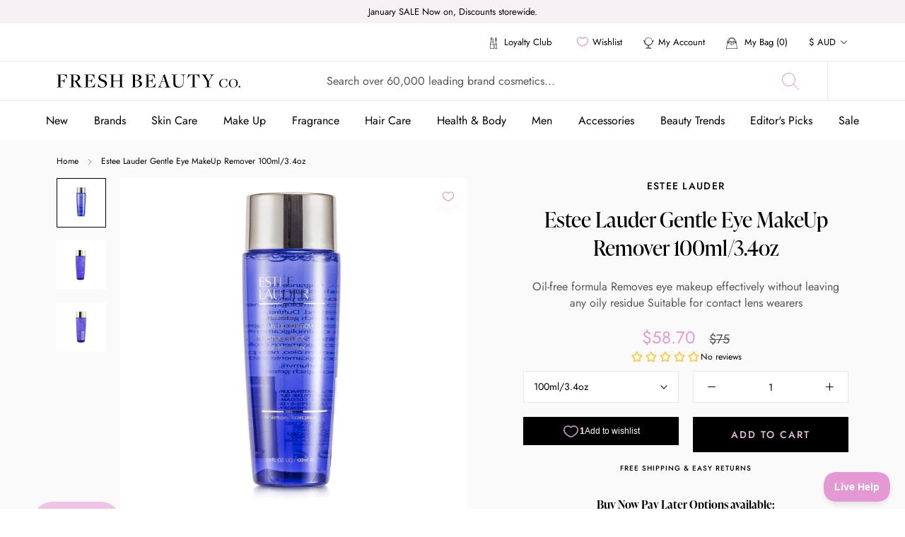

--- FILE ---
content_type: text/html; charset=utf-8
request_url: https://freshbeautyco.com.au/products/13530-estee-lauder-eye-care-gentle-eye-makeup-remover
body_size: 84239
content:
<!doctype html>

<html class="no-js" lang="en">
  <head>
    <meta charset="utf-8"> 
    <meta http-equiv="X-UA-Compatible" content="IE=edge,chrome=1">
    <meta name="viewport" content="width=device-width, initial-scale=1.0, height=device-height, minimum-scale=1.0, maximum-scale=1.0">
    <meta name="theme-color" content="">

    <title>
      Estee Lauder Gentle Eye MakeUp Remover 100ml/3.4oz &ndash; Fresh Beauty Co.
    </title><meta name="description" content="Oil-free formula Removes eye makeup quickly and easily without leaving any oily residueSuitable for contact lens wearers"><link rel="canonical" href="https://freshbeautyco.com.au/products/13530-estee-lauder-eye-care-gentle-eye-makeup-remover">

    <link rel="alternate" hreflang="x-default" href="https://freshbeautyco.com.au/products/13530-estee-lauder-eye-care-gentle-eye-makeup-remover" />
    <link rel="alternate" href="https://freshbeautyco.com.nz" hreflang="en-nz" />
    <link rel="alternate" href="https://freshbeautyco.com.au" hreflang="en-au" />
    <link rel="alternate" href="https://freshbeautyco.com" hreflang="en-us" /><link rel="shortcut icon" href="//freshbeautyco.com.au/cdn/shop/files/freshbeautycofaviconai_wUA_icon-7_96x.png?v=1631152885" type="image/png"><meta property="og:type" content="product">
  <meta property="og:title" content="Estee Lauder Gentle Eye MakeUp Remover  100ml/3.4oz"><meta property="og:image" content="http://freshbeautyco.com.au/cdn/shop/products/01353080601.jpg?v=1628428720">
    <meta property="og:image:secure_url" content="https://freshbeautyco.com.au/cdn/shop/products/01353080601.jpg?v=1628428720">
    <meta property="og:image:width" content="1500">
    <meta property="og:image:height" content="1500"><meta property="product:price:amount" content="58.70">
  <meta property="product:price:currency" content="AUD"><meta property="og:description" content="Oil-free formula Removes eye makeup quickly and easily without leaving any oily residueSuitable for contact lens wearers"><meta property="og:url" content="https://freshbeautyco.com.au/products/13530-estee-lauder-eye-care-gentle-eye-makeup-remover">
<meta property="og:site_name" content="Fresh Beauty Co."><meta name="twitter:card" content="summary"><meta name="twitter:title" content="Estee Lauder Gentle Eye MakeUp Remover  100ml/3.4oz">
  <meta name="twitter:description" content="Oil-free formula   Removes eye makeup effectively without leaving any oily residue  Suitable for contact lens wearers ">
  <meta name="twitter:image" content="https://freshbeautyco.com.au/cdn/shop/products/01353080601_600x600_crop_center.jpg?v=1628428720">
    <link rel="stylesheet" href="https://use.typekit.net/fne4ako.css">
<style>
  @font-face {
  font-family: "Abril Fatface";
  font-weight: 400;
  font-style: normal;
  font-display: fallback;
  src: url("//freshbeautyco.com.au/cdn/fonts/abril_fatface/abrilfatface_n4.002841dd08a4d39b2c2d7fe9d598d4782afb7225.woff2") format("woff2"),
       url("//freshbeautyco.com.au/cdn/fonts/abril_fatface/abrilfatface_n4.0d8f922831420cd750572c7a70f4c623018424d8.woff") format("woff");
}

  

  
  
  

  @font-face {
    font-family: 'Jost-Regular';
    src:  url('//freshbeautyco.com.au/cdn/shop/t/10/assets/Jost-Regular.ttf?v=158543382743333358881633485172') format("truetype");
    font-display: swap;
  }

  @font-face {
    font-family: 'Jost-Italic';
    src:  url('//freshbeautyco.com.au/cdn/shop/t/10/assets/Jost-Italic.ttf?v=157915457101578856051633485170') format("truetype");
    font-display: swap;
  }

  @font-face {
    font-family: 'Jost-Medium';
    src:  url('//freshbeautyco.com.au/cdn/shop/t/10/assets/Jost-Medium.ttf?v=118971660975128977061633485171') format("truetype");
    font-display: swap;
  }

  @font-face {
    font-family: 'Jost-MediumItalic';
    src:  url('//freshbeautyco.com.au/cdn/shop/t/10/assets/Jost-MediumItalic.ttf?v=138263750437367833861633485171') format("truetype");
    font-display: swap;
  }

  @font-face {
    font-family: 'Jost-Bold';
    src:  url('//freshbeautyco.com.au/cdn/shop/t/10/assets/Jost-Bold.ttf?v=78171162872301807431633485170') format("truetype");
    font-display: swap;
  }

  :root {
    --heading-font-family : 'ivypresto-display', 'serif';
    --heading-font-weight : 700;
    --heading-font-style  : normal;
    --text-font-family : 'Jost-Regular', Arial, sans-serif;
    --text-font-weight : 400;
    --text-font-style  : normal;

    --base-text-font-size   : 14px;
    --default-text-font-size: 14px;--background          : #ffffff;
    --background-rgb      : 255, 255, 255;
    --light-background    : #eaeaea;
    --light-background-rgb: 234, 234, 234;
    --heading-color       : #000000;
    --text-color          : #000000;
    --text-color-rgb      : 0, 0, 0;
    --text-color-light    : #555555;
    --text-color-light-rgb: 85, 85, 85;
    --link-color          : #e498d4;
    --link-color-rgb      : 228, 152, 212;
    
    --border-color        : #E9E9E9;
    --border-color-rgb    : 217, 217, 217;

    --button-background    : #000000;
    --button-background-rgb: 0, 0, 0;
    --button-text-color    : #efc3e6;
    --hover-button-background    : #000000;
    --hover-button-text-color    : #ffffff;

    --header-background       : #ffffff;
    --header-heading-color    : #000000;
    --header-light-text-color : #6a6a6a;
    --header-border-color     : #d9d9d9;

    --footer-background    : #000000;
    --footer-text-color    : #aaaaaa;
    --footer-heading-color : #ffffff;
    --footer-border-color  : #1a1a1a;

    --navigation-background      : #ffffff;
    --navigation-background-rgb  : 255, 255, 255;
    --navigation-text-color      : #000000;
    --navigation-text-color-light: rgba(0, 0, 0, 0.5);
    
    --navigation-border-color    : #E9E9E9;

    --newsletter-popup-background     : #000000;
    --newsletter-popup-text-color     : #ffffff;
    --newsletter-popup-text-color-rgb : 255, 255, 255;

    --secondary-elements-background       : #000000;
    --secondary-elements-background-rgb   : 0, 0, 0;
    --secondary-elements-text-color       : #ffffff;
    --secondary-elements-text-color-light : rgba(255, 255, 255, 0.5);
    --secondary-elements-border-color     : rgba(255, 255, 255, 0.25);

    --product-sale-price-color    : #e498d4;
    --product-sale-price-color-rgb: 228, 152, 212;

    /* Products */

    --horizontal-spacing-four-products-per-row: 60px;
        --horizontal-spacing-two-products-per-row : 60px;

    --vertical-spacing-four-products-per-row: 80px;
        --vertical-spacing-two-products-per-row : 100px;

    /* Animation */
    --drawer-transition-timing: cubic-bezier(0.645, 0.045, 0.355, 1);
    --header-base-height: 80px; /* We set a default for browsers that do not support CSS variables */

    /* Cursors */
    --cursor-zoom-in-svg    : url(//freshbeautyco.com.au/cdn/shop/t/10/assets/cursor-zoom-in.svg?v=179350835765779298301633485202);
    --cursor-zoom-in-2x-svg : url(//freshbeautyco.com.au/cdn/shop/t/10/assets/cursor-zoom-in-2x.svg?v=95984409156275563241633485201);
  }

  .slick-slider{position:relative;display:block;box-sizing:border-box;-webkit-user-select:none;-moz-user-select:none;-ms-user-select:none;user-select:none;-webkit-touch-callout:none;-khtml-user-select:none;-ms-touch-action:pan-y;touch-action:pan-y;-webkit-tap-highlight-color:transparent}.slick-list{position:relative;display:block;overflow:hidden;margin:0;padding:0}.slick-list:focus{outline:0}.slick-list.dragging{cursor:pointer;cursor:hand}.slick-slider .slick-list,.slick-slider .slick-track{-webkit-transform:translate3d(0,0,0);-moz-transform:translate3d(0,0,0);-ms-transform:translate3d(0,0,0);-o-transform:translate3d(0,0,0);transform:translate3d(0,0,0)}.slick-track{position:relative;top:0;left:0;display:block;margin-left:auto;margin-right:auto}.slick-track:after,.slick-track:before{display:table;content:''}.slick-track:after{clear:both}.slick-loading .slick-track{visibility:hidden}.slick-slide{display:none;float:left;height:100%;min-height:1px}[dir=rtl] .slick-slide{float:right}.slick-slide img{display:block}.slick-slide.slick-loading img{display:none}.slick-slide.dragging img{pointer-events:none}.slick-initialized .slick-slide{display:block}.slick-loading .slick-slide{visibility:hidden}.slick-vertical .slick-slide{display:block;height:auto;border:1px solid transparent}.slick-arrow.slick-hidden{display:none}
</style>

<script>
  // IE11 does not have support for CSS variables, so we have to polyfill them
  if (!(((window || {}).CSS || {}).supports && window.CSS.supports('(--a: 0)'))) {
    const script = document.createElement('script');
    script.type = 'text/javascript';
    script.src = 'https://cdn.jsdelivr.net/npm/css-vars-ponyfill@2';
    script.onload = function() {
      cssVars({});
    };

    document.getElementsByTagName('head')[0].appendChild(script);
  }
</script>

    <script>window.performance && window.performance.mark && window.performance.mark('shopify.content_for_header.start');</script><meta name="google-site-verification" content="tsXoVA8G2QzsPkawA2pZ2TRiTmS-2-Aw6ll0kqLC4Xk">
<meta name="facebook-domain-verification" content="cho8oc4uet6htwd0nu49wfqqlmum8f">
<meta id="shopify-digital-wallet" name="shopify-digital-wallet" content="/57534906568/digital_wallets/dialog">
<meta name="shopify-checkout-api-token" content="94a9f6c88fad56e7e9d0b4d81a291b4c">
<meta id="in-context-paypal-metadata" data-shop-id="57534906568" data-venmo-supported="false" data-environment="production" data-locale="en_US" data-paypal-v4="true" data-currency="AUD">
<link rel="alternate" type="application/json+oembed" href="https://freshbeautyco.com.au/products/13530-estee-lauder-eye-care-gentle-eye-makeup-remover.oembed">
<script async="async" src="/checkouts/internal/preloads.js?locale=en-AU"></script>
<link rel="preconnect" href="https://shop.app" crossorigin="anonymous">
<script async="async" src="https://shop.app/checkouts/internal/preloads.js?locale=en-AU&shop_id=57534906568" crossorigin="anonymous"></script>
<script id="apple-pay-shop-capabilities" type="application/json">{"shopId":57534906568,"countryCode":"AU","currencyCode":"AUD","merchantCapabilities":["supports3DS"],"merchantId":"gid:\/\/shopify\/Shop\/57534906568","merchantName":"Fresh Beauty Co.","requiredBillingContactFields":["postalAddress","email","phone"],"requiredShippingContactFields":["postalAddress","email","phone"],"shippingType":"shipping","supportedNetworks":["visa","masterCard","amex","jcb"],"total":{"type":"pending","label":"Fresh Beauty Co.","amount":"1.00"},"shopifyPaymentsEnabled":true,"supportsSubscriptions":true}</script>
<script id="shopify-features" type="application/json">{"accessToken":"94a9f6c88fad56e7e9d0b4d81a291b4c","betas":["rich-media-storefront-analytics"],"domain":"freshbeautyco.com.au","predictiveSearch":true,"shopId":57534906568,"locale":"en"}</script>
<script>var Shopify = Shopify || {};
Shopify.shop = "fresh-beauty-co-demo.myshopify.com";
Shopify.locale = "en";
Shopify.currency = {"active":"AUD","rate":"1.0"};
Shopify.country = "AU";
Shopify.theme = {"name":"The-one-beauty - No app product filter","id":127092687048,"schema_name":"Prestige","schema_version":"4.11.0","theme_store_id":null,"role":"main"};
Shopify.theme.handle = "null";
Shopify.theme.style = {"id":null,"handle":null};
Shopify.cdnHost = "freshbeautyco.com.au/cdn";
Shopify.routes = Shopify.routes || {};
Shopify.routes.root = "/";</script>
<script type="module">!function(o){(o.Shopify=o.Shopify||{}).modules=!0}(window);</script>
<script>!function(o){function n(){var o=[];function n(){o.push(Array.prototype.slice.apply(arguments))}return n.q=o,n}var t=o.Shopify=o.Shopify||{};t.loadFeatures=n(),t.autoloadFeatures=n()}(window);</script>
<script>
  window.ShopifyPay = window.ShopifyPay || {};
  window.ShopifyPay.apiHost = "shop.app\/pay";
  window.ShopifyPay.redirectState = null;
</script>
<script id="shop-js-analytics" type="application/json">{"pageType":"product"}</script>
<script defer="defer" async type="module" src="//freshbeautyco.com.au/cdn/shopifycloud/shop-js/modules/v2/client.init-shop-cart-sync_BdyHc3Nr.en.esm.js"></script>
<script defer="defer" async type="module" src="//freshbeautyco.com.au/cdn/shopifycloud/shop-js/modules/v2/chunk.common_Daul8nwZ.esm.js"></script>
<script type="module">
  await import("//freshbeautyco.com.au/cdn/shopifycloud/shop-js/modules/v2/client.init-shop-cart-sync_BdyHc3Nr.en.esm.js");
await import("//freshbeautyco.com.au/cdn/shopifycloud/shop-js/modules/v2/chunk.common_Daul8nwZ.esm.js");

  window.Shopify.SignInWithShop?.initShopCartSync?.({"fedCMEnabled":true,"windoidEnabled":true});

</script>
<script>
  window.Shopify = window.Shopify || {};
  if (!window.Shopify.featureAssets) window.Shopify.featureAssets = {};
  window.Shopify.featureAssets['shop-js'] = {"shop-cart-sync":["modules/v2/client.shop-cart-sync_QYOiDySF.en.esm.js","modules/v2/chunk.common_Daul8nwZ.esm.js"],"init-fed-cm":["modules/v2/client.init-fed-cm_DchLp9rc.en.esm.js","modules/v2/chunk.common_Daul8nwZ.esm.js"],"shop-button":["modules/v2/client.shop-button_OV7bAJc5.en.esm.js","modules/v2/chunk.common_Daul8nwZ.esm.js"],"init-windoid":["modules/v2/client.init-windoid_DwxFKQ8e.en.esm.js","modules/v2/chunk.common_Daul8nwZ.esm.js"],"shop-cash-offers":["modules/v2/client.shop-cash-offers_DWtL6Bq3.en.esm.js","modules/v2/chunk.common_Daul8nwZ.esm.js","modules/v2/chunk.modal_CQq8HTM6.esm.js"],"shop-toast-manager":["modules/v2/client.shop-toast-manager_CX9r1SjA.en.esm.js","modules/v2/chunk.common_Daul8nwZ.esm.js"],"init-shop-email-lookup-coordinator":["modules/v2/client.init-shop-email-lookup-coordinator_UhKnw74l.en.esm.js","modules/v2/chunk.common_Daul8nwZ.esm.js"],"pay-button":["modules/v2/client.pay-button_DzxNnLDY.en.esm.js","modules/v2/chunk.common_Daul8nwZ.esm.js"],"avatar":["modules/v2/client.avatar_BTnouDA3.en.esm.js"],"init-shop-cart-sync":["modules/v2/client.init-shop-cart-sync_BdyHc3Nr.en.esm.js","modules/v2/chunk.common_Daul8nwZ.esm.js"],"shop-login-button":["modules/v2/client.shop-login-button_D8B466_1.en.esm.js","modules/v2/chunk.common_Daul8nwZ.esm.js","modules/v2/chunk.modal_CQq8HTM6.esm.js"],"init-customer-accounts-sign-up":["modules/v2/client.init-customer-accounts-sign-up_C8fpPm4i.en.esm.js","modules/v2/client.shop-login-button_D8B466_1.en.esm.js","modules/v2/chunk.common_Daul8nwZ.esm.js","modules/v2/chunk.modal_CQq8HTM6.esm.js"],"init-shop-for-new-customer-accounts":["modules/v2/client.init-shop-for-new-customer-accounts_CVTO0Ztu.en.esm.js","modules/v2/client.shop-login-button_D8B466_1.en.esm.js","modules/v2/chunk.common_Daul8nwZ.esm.js","modules/v2/chunk.modal_CQq8HTM6.esm.js"],"init-customer-accounts":["modules/v2/client.init-customer-accounts_dRgKMfrE.en.esm.js","modules/v2/client.shop-login-button_D8B466_1.en.esm.js","modules/v2/chunk.common_Daul8nwZ.esm.js","modules/v2/chunk.modal_CQq8HTM6.esm.js"],"shop-follow-button":["modules/v2/client.shop-follow-button_CkZpjEct.en.esm.js","modules/v2/chunk.common_Daul8nwZ.esm.js","modules/v2/chunk.modal_CQq8HTM6.esm.js"],"lead-capture":["modules/v2/client.lead-capture_BntHBhfp.en.esm.js","modules/v2/chunk.common_Daul8nwZ.esm.js","modules/v2/chunk.modal_CQq8HTM6.esm.js"],"checkout-modal":["modules/v2/client.checkout-modal_CfxcYbTm.en.esm.js","modules/v2/chunk.common_Daul8nwZ.esm.js","modules/v2/chunk.modal_CQq8HTM6.esm.js"],"shop-login":["modules/v2/client.shop-login_Da4GZ2H6.en.esm.js","modules/v2/chunk.common_Daul8nwZ.esm.js","modules/v2/chunk.modal_CQq8HTM6.esm.js"],"payment-terms":["modules/v2/client.payment-terms_MV4M3zvL.en.esm.js","modules/v2/chunk.common_Daul8nwZ.esm.js","modules/v2/chunk.modal_CQq8HTM6.esm.js"]};
</script>
<script>(function() {
  var isLoaded = false;
  function asyncLoad() {
    if (isLoaded) return;
    isLoaded = true;
    var urls = ["https:\/\/cdn.popt.in\/pixel.js?id=0db8d7be61249\u0026shop=fresh-beauty-co-demo.myshopify.com","https:\/\/t.cfjump.com\/tag\/35276?shop=fresh-beauty-co-demo.myshopify.com","https:\/\/s3.eu-west-1.amazonaws.com\/production-klarna-il-shopify-osm\/7bec47374bc1cb6b6338dfd4d69e7bffd4f4b70b\/fresh-beauty-co-demo.myshopify.com-1751894111252.js?shop=fresh-beauty-co-demo.myshopify.com"];
    for (var i = 0; i < urls.length; i++) {
      var s = document.createElement('script');
      s.type = 'text/javascript';
      s.async = true;
      s.src = urls[i];
      var x = document.getElementsByTagName('script')[0];
      x.parentNode.insertBefore(s, x);
    }
  };
  if(window.attachEvent) {
    window.attachEvent('onload', asyncLoad);
  } else {
    window.addEventListener('load', asyncLoad, false);
  }
})();</script>
<script id="__st">var __st={"a":57534906568,"offset":39600,"reqid":"01b6709f-6a78-48c2-ae3f-3a16e6ce562e-1768970434","pageurl":"freshbeautyco.com.au\/products\/13530-estee-lauder-eye-care-gentle-eye-makeup-remover","u":"941808506350","p":"product","rtyp":"product","rid":6995468648648};</script>
<script>window.ShopifyPaypalV4VisibilityTracking = true;</script>
<script id="captcha-bootstrap">!function(){'use strict';const t='contact',e='account',n='new_comment',o=[[t,t],['blogs',n],['comments',n],[t,'customer']],c=[[e,'customer_login'],[e,'guest_login'],[e,'recover_customer_password'],[e,'create_customer']],r=t=>t.map((([t,e])=>`form[action*='/${t}']:not([data-nocaptcha='true']) input[name='form_type'][value='${e}']`)).join(','),a=t=>()=>t?[...document.querySelectorAll(t)].map((t=>t.form)):[];function s(){const t=[...o],e=r(t);return a(e)}const i='password',u='form_key',d=['recaptcha-v3-token','g-recaptcha-response','h-captcha-response',i],f=()=>{try{return window.sessionStorage}catch{return}},m='__shopify_v',_=t=>t.elements[u];function p(t,e,n=!1){try{const o=window.sessionStorage,c=JSON.parse(o.getItem(e)),{data:r}=function(t){const{data:e,action:n}=t;return t[m]||n?{data:e,action:n}:{data:t,action:n}}(c);for(const[e,n]of Object.entries(r))t.elements[e]&&(t.elements[e].value=n);n&&o.removeItem(e)}catch(o){console.error('form repopulation failed',{error:o})}}const l='form_type',E='cptcha';function T(t){t.dataset[E]=!0}const w=window,h=w.document,L='Shopify',v='ce_forms',y='captcha';let A=!1;((t,e)=>{const n=(g='f06e6c50-85a8-45c8-87d0-21a2b65856fe',I='https://cdn.shopify.com/shopifycloud/storefront-forms-hcaptcha/ce_storefront_forms_captcha_hcaptcha.v1.5.2.iife.js',D={infoText:'Protected by hCaptcha',privacyText:'Privacy',termsText:'Terms'},(t,e,n)=>{const o=w[L][v],c=o.bindForm;if(c)return c(t,g,e,D).then(n);var r;o.q.push([[t,g,e,D],n]),r=I,A||(h.body.append(Object.assign(h.createElement('script'),{id:'captcha-provider',async:!0,src:r})),A=!0)});var g,I,D;w[L]=w[L]||{},w[L][v]=w[L][v]||{},w[L][v].q=[],w[L][y]=w[L][y]||{},w[L][y].protect=function(t,e){n(t,void 0,e),T(t)},Object.freeze(w[L][y]),function(t,e,n,w,h,L){const[v,y,A,g]=function(t,e,n){const i=e?o:[],u=t?c:[],d=[...i,...u],f=r(d),m=r(i),_=r(d.filter((([t,e])=>n.includes(e))));return[a(f),a(m),a(_),s()]}(w,h,L),I=t=>{const e=t.target;return e instanceof HTMLFormElement?e:e&&e.form},D=t=>v().includes(t);t.addEventListener('submit',(t=>{const e=I(t);if(!e)return;const n=D(e)&&!e.dataset.hcaptchaBound&&!e.dataset.recaptchaBound,o=_(e),c=g().includes(e)&&(!o||!o.value);(n||c)&&t.preventDefault(),c&&!n&&(function(t){try{if(!f())return;!function(t){const e=f();if(!e)return;const n=_(t);if(!n)return;const o=n.value;o&&e.removeItem(o)}(t);const e=Array.from(Array(32),(()=>Math.random().toString(36)[2])).join('');!function(t,e){_(t)||t.append(Object.assign(document.createElement('input'),{type:'hidden',name:u})),t.elements[u].value=e}(t,e),function(t,e){const n=f();if(!n)return;const o=[...t.querySelectorAll(`input[type='${i}']`)].map((({name:t})=>t)),c=[...d,...o],r={};for(const[a,s]of new FormData(t).entries())c.includes(a)||(r[a]=s);n.setItem(e,JSON.stringify({[m]:1,action:t.action,data:r}))}(t,e)}catch(e){console.error('failed to persist form',e)}}(e),e.submit())}));const S=(t,e)=>{t&&!t.dataset[E]&&(n(t,e.some((e=>e===t))),T(t))};for(const o of['focusin','change'])t.addEventListener(o,(t=>{const e=I(t);D(e)&&S(e,y())}));const B=e.get('form_key'),M=e.get(l),P=B&&M;t.addEventListener('DOMContentLoaded',(()=>{const t=y();if(P)for(const e of t)e.elements[l].value===M&&p(e,B);[...new Set([...A(),...v().filter((t=>'true'===t.dataset.shopifyCaptcha))])].forEach((e=>S(e,t)))}))}(h,new URLSearchParams(w.location.search),n,t,e,['guest_login'])})(!0,!0)}();</script>
<script integrity="sha256-4kQ18oKyAcykRKYeNunJcIwy7WH5gtpwJnB7kiuLZ1E=" data-source-attribution="shopify.loadfeatures" defer="defer" src="//freshbeautyco.com.au/cdn/shopifycloud/storefront/assets/storefront/load_feature-a0a9edcb.js" crossorigin="anonymous"></script>
<script crossorigin="anonymous" defer="defer" src="//freshbeautyco.com.au/cdn/shopifycloud/storefront/assets/shopify_pay/storefront-65b4c6d7.js?v=20250812"></script>
<script data-source-attribution="shopify.dynamic_checkout.dynamic.init">var Shopify=Shopify||{};Shopify.PaymentButton=Shopify.PaymentButton||{isStorefrontPortableWallets:!0,init:function(){window.Shopify.PaymentButton.init=function(){};var t=document.createElement("script");t.src="https://freshbeautyco.com.au/cdn/shopifycloud/portable-wallets/latest/portable-wallets.en.js",t.type="module",document.head.appendChild(t)}};
</script>
<script data-source-attribution="shopify.dynamic_checkout.buyer_consent">
  function portableWalletsHideBuyerConsent(e){var t=document.getElementById("shopify-buyer-consent"),n=document.getElementById("shopify-subscription-policy-button");t&&n&&(t.classList.add("hidden"),t.setAttribute("aria-hidden","true"),n.removeEventListener("click",e))}function portableWalletsShowBuyerConsent(e){var t=document.getElementById("shopify-buyer-consent"),n=document.getElementById("shopify-subscription-policy-button");t&&n&&(t.classList.remove("hidden"),t.removeAttribute("aria-hidden"),n.addEventListener("click",e))}window.Shopify?.PaymentButton&&(window.Shopify.PaymentButton.hideBuyerConsent=portableWalletsHideBuyerConsent,window.Shopify.PaymentButton.showBuyerConsent=portableWalletsShowBuyerConsent);
</script>
<script data-source-attribution="shopify.dynamic_checkout.cart.bootstrap">document.addEventListener("DOMContentLoaded",(function(){function t(){return document.querySelector("shopify-accelerated-checkout-cart, shopify-accelerated-checkout")}if(t())Shopify.PaymentButton.init();else{new MutationObserver((function(e,n){t()&&(Shopify.PaymentButton.init(),n.disconnect())})).observe(document.body,{childList:!0,subtree:!0})}}));
</script>
<link id="shopify-accelerated-checkout-styles" rel="stylesheet" media="screen" href="https://freshbeautyco.com.au/cdn/shopifycloud/portable-wallets/latest/accelerated-checkout-backwards-compat.css" crossorigin="anonymous">
<style id="shopify-accelerated-checkout-cart">
        #shopify-buyer-consent {
  margin-top: 1em;
  display: inline-block;
  width: 100%;
}

#shopify-buyer-consent.hidden {
  display: none;
}

#shopify-subscription-policy-button {
  background: none;
  border: none;
  padding: 0;
  text-decoration: underline;
  font-size: inherit;
  cursor: pointer;
}

#shopify-subscription-policy-button::before {
  box-shadow: none;
}

      </style>

<script>window.performance && window.performance.mark && window.performance.mark('shopify.content_for_header.end');</script>

    <link rel="stylesheet" href="//freshbeautyco.com.au/cdn/shop/t/10/assets/theme.css?v=86405843671178802331755861062">
    <link rel="stylesheet" href="//freshbeautyco.com.au/cdn/shop/t/10/assets/theme-custom.scss.css?v=155121259966474223531691132876">
    <script>
      sswLoadNewJq = true;
    </script>
    <script>// This allows to expose several variables to the global scope, to be used in scripts
      window.theme = {
        pageType: "product",
        moneyFormat: "${{amount}}",
        moneyWithCurrencyFormat: "${{amount}} AUD",
        productImageSize: "natural",
        searchMode: "product,collection,article,page",
        showPageTransition: false,
        showElementStaggering: false,
        showImageZooming: true
      };

      window.routes = {
        rootUrl: "\/",
        rootUrlWithoutSlash: '',
        cartUrl: "\/cart",
        cartAddUrl: "\/cart\/add",
        cartChangeUrl: "\/cart\/change",
        searchUrl: "\/search",
        productRecommendationsUrl: "\/recommendations\/products"
      };

      window.languages = {
        cartAddNote: "Add Order Note",
        cartEditNote: "Edit Order Note",
        productImageLoadingError: "This image could not be loaded. Please try to reload the page.",
        productFormAddToCart: "Add to cart",
        productFormUnavailable: "Unavailable",
        productFormSoldOut: "Sold Out",
        shippingEstimatorOneResult: "1 option available:",
        shippingEstimatorMoreResults: "{{count}} options available:",
        shippingEstimatorNoResults: "No shipping could be found"
      };

      window.lazySizesConfig = {
        loadHidden: false,
        hFac: 0.5,
        expFactor: 2,
        ricTimeout: 150,
        lazyClass: 'Image--lazyLoad',
        loadingClass: 'Image--lazyLoading',
        loadedClass: 'Image--lazyLoaded'
      };

      document.documentElement.className = document.documentElement.className.replace('no-js', 'js');
      document.documentElement.style.setProperty('--window-height', window.innerHeight + 'px');

      // We do a quick detection of some features (we could use Modernizr but for so little...)
      (function() {
        document.documentElement.className += ((window.CSS && window.CSS.supports('(position: sticky) or (position: -webkit-sticky)')) ? ' supports-sticky' : ' no-supports-sticky');
        document.documentElement.className += (window.matchMedia('(-moz-touch-enabled: 1), (hover: none)')).matches ? ' no-supports-hover' : ' supports-hover';
      }());
    </script>

    

    <script src="//freshbeautyco.com.au/cdn/shop/t/10/assets/vendor.js?v=14221201965889268261722310873"></script>
    <script src="//freshbeautyco.com.au/cdn/shop/t/10/assets/lazysizes.min.js?v=174358363404432586981633485175" async></script>
    <script src="//freshbeautyco.com.au/cdn/shop/t/10/assets/jquery.equalheights.min.js?v=61920824065195636361633485172" async></script>
    <script src="//freshbeautyco.com.au/cdn/shop/t/10/assets/jquery.webticker.min.js?v=94939291756758153531633485173" async></script><script src="https://polyfill-fastly.net/v3/polyfill.min.js?unknown=polyfill&features=fetch,Element.prototype.closest,Element.prototype.remove,Element.prototype.classList,Array.prototype.includes,Array.prototype.fill,Object.assign,CustomEvent,IntersectionObserver,IntersectionObserverEntry,URL" defer></script>
    <script type="text/javascript" src="//cdn.jsdelivr.net/npm/slick-carousel@1.8.1/slick/slick.min.js" defer></script>
    
    <script src="//freshbeautyco.com.au/cdn/shop/t/10/assets/libs.min.js?v=26178543184394469741633485175" defer></script>

    

    <script src="//freshbeautyco.com.au/cdn/shop/t/10/assets/theme.js?v=174466323730967012121752497413" defer></script>
    <script src="//freshbeautyco.com.au/cdn/shop/t/10/assets/custom.js?v=121951007875210342271756136388" defer></script>
    

    <script>
      (function () {
        window.onpageshow = function() {
          if (window.theme.showPageTransition) {
            var pageTransition = document.querySelector('.PageTransition');

            if (pageTransition) {
              pageTransition.style.visibility = 'visible';
              pageTransition.style.opacity = '0';
            }
          }

          // When the page is loaded from the cache, we have to reload the cart content
          document.documentElement.dispatchEvent(new CustomEvent('cart:refresh', {
            bubbles: true
          }));
        };
      })();
    </script>

    
  <script type="application/ld+json">
  {
    "@context": "http://schema.org",
    "@type": "Product",
    "offers": [{
          "@type": "Offer",
          "name": "100ml\/3.4oz",
          "availability":"https://schema.org/InStock",
          
          "priceValidUntil": "2026-01-31","sku": "13530","url": "/products/13530-estee-lauder-eye-care-gentle-eye-makeup-remover?variant=40701577953480"
        }
],
      "gtin12": "027131009306",
      "productId": "027131009306",
    "brand": {
      "name": "Estee Lauder"
    },
    "name": "Estee Lauder Gentle Eye MakeUp Remover  100ml\/3.4oz",
    "description": "Oil-free formula   Removes eye makeup effectively without leaving any oily residue  Suitable for contact lens wearers ",
    "category": "Skincare",
    "url": "/products/13530-estee-lauder-eye-care-gentle-eye-makeup-remover",
    "sku": "13530",
    "image": {
      "@type": "ImageObject",
      "url": "https://freshbeautyco.com.au/cdn/shop/products/01353080601_1024x.jpg?v=1628428720",
      "image": "https://freshbeautyco.com.au/cdn/shop/products/01353080601_1024x.jpg?v=1628428720",
      "name": "Estee Lauder Gentle Eye MakeUp Remover ",
      "width": "1024",
      "height": "1024"
    }
  }
  </script>



  <script type="application/ld+json">
  {
    "@context": "http://schema.org",
    "@type": "BreadcrumbList",
  "itemListElement": [{
      "@type": "ListItem",
      "position": 1,
      "name": "Translation missing: en.general.breadcrumb.home",
      "item": "https://freshbeautyco.com.au"
    },{
          "@type": "ListItem",
          "position": 2,
          "name": "Estee Lauder Gentle Eye MakeUp Remover  100ml\/3.4oz",
          "item": "https://freshbeautyco.com.au/products/13530-estee-lauder-eye-care-gentle-eye-makeup-remover"
        }]
  }
  </script>

    <style>
.laybuy-paragraph {
  margin-top    : 2em;
  display       : -webkit-flex;
  display       : -ms-flexbox;
  display       : flex;
  flex-wrap     : wrap;
  align-items   : center;
  font-size     : 1rem;
  letter-spacing: .05rem;
  line-height   : 2em;
  color         : #000;
  text-transform: none;
}
.laybuy-paragraph .laybuy-logo-and-text {
  display: flex;
  align-items: center;
}
.laybuy-paragraph .laybuy-link-inner {
  text-decoration: unset;
  white-space: nowrap;
  padding-left: 5px;
}
@media (max-width: 450px) {
  .laybuy-paragraph {
    justify-content: center;
  }
}
.laybuy-paragraph > * {
  margin-right: 0.25em;
}
.laybuy-paragraph span.laybuy-money {
  font-weight: 600 !important;
}
.laybuy-paragraph img#laybuy-logo,
.laybuy-paragraph img#laybuy-logo.small,
.laybuy-paragraph img#laybuy-logo.medium {
  height: 21px;
}
.laybuy-paragraph img#laybuy-logo.large {
  height: 24px;
}
.laybuy-paragraph.hide {
  display: none;
}
.laybuy-paragraph .laybuy-text2,
.laybuy-paragraph .max-instalment-price {
    display: none;
}
.laybuy-paragraph.over .laybuy-text2,
.laybuy-paragraph.over .max-instalment-price {
    display: inline-block;
}
#laybuy-popup-wrapper {
  position: fixed;
  display : none;
  z-index : 999999999;
  left    : 0;
  top     : 0;
  right   : 0;
  bottom  : 0;
  overflow: auto;
}
#laybuy-popup-outer {
  display                : -webkit-flex;
  display                : -ms-flexbox;
  display                : flex;
  -webkit-justify-content: center;
  -ms-flex-pack          : center;
  justify-content        : center;
  -webkit-align-content  : center;
  -ms-flex-line-pack     : center;
  align-content          : center;
  -webkit-align-items    : center;
  -ms-flex-align         : center;
  align-items            : center;
  width                  : 100%;
  min-height             : 100%;
  background-color       : rgba(0, 0, 0, 0.3);
}
#laybuy-popup-inner {
  width        : 90vw;
  max-width    : 620px;
  height       : 482px;
  position     : relative;
  border-radius: 0.65em;
}
#laybuy-popup-inner > iframe {
  width     : 100%;
  height    : calc(100% + 3.2em);
  background: transparent;
  border    : 0;
}
@media screen and (max-width: 545px) {
  #laybuy-popup-inner {
    height: 800px;
    margin: 2em 0 0;
  }
}
</style><script type="text/javascript">
var LBConfigs = window.LBConfigs || {};
LBConfigs.product = {
    enable: 1,
    selector: '.PayOptions_list .laybuy',
    inject: 0,
    inject_pos: 0,
    with_cent: 1,
    
    productData: {"id":6995468648648,"title":"Estee Lauder Gentle Eye MakeUp Remover  100ml\/3.4oz","handle":"13530-estee-lauder-eye-care-gentle-eye-makeup-remover","description":"Oil-free formula   Removes eye makeup effectively without leaving any oily residue  Suitable for contact lens wearers ","published_at":"2024-11-27T21:28:13+11:00","created_at":"2021-08-08T23:18:40+10:00","vendor":"Estee Lauder","type":"Skincare","tags":["Eye \u0026 Lip","Eye \u0026 Lip Care","Eye Care","price_$0-$100","range_Eye \u0026 Lip","range_Eye \u0026 Lip Care","range_Eye Care","Skincare","type_Skincare","vendor_Estee Lauder","ZSN"],"price":5870,"price_min":5870,"price_max":5870,"available":true,"price_varies":false,"compare_at_price":7500,"compare_at_price_min":7500,"compare_at_price_max":7500,"compare_at_price_varies":false,"variants":[{"id":40701577953480,"title":"100ml\/3.4oz","option1":"100ml\/3.4oz","option2":null,"option3":null,"sku":"13530","requires_shipping":true,"taxable":false,"featured_image":{"id":30669512147144,"product_id":6995468648648,"position":1,"created_at":"2021-08-08T23:18:40+10:00","updated_at":"2021-08-08T23:18:40+10:00","alt":"Estee Lauder Gentle Eye MakeUp Remover ","width":1500,"height":1500,"src":"\/\/freshbeautyco.com.au\/cdn\/shop\/products\/01353080601.jpg?v=1628428720","variant_ids":[40701577953480]},"available":true,"name":"Estee Lauder Gentle Eye MakeUp Remover  100ml\/3.4oz - 100ml\/3.4oz","public_title":"100ml\/3.4oz","options":["100ml\/3.4oz"],"price":5870,"weight":0,"compare_at_price":7500,"inventory_management":"shopify","barcode":"027131009306","featured_media":{"alt":"Estee Lauder Gentle Eye MakeUp Remover ","id":22938156400840,"position":1,"preview_image":{"aspect_ratio":1.0,"height":1500,"width":1500,"src":"\/\/freshbeautyco.com.au\/cdn\/shop\/products\/01353080601.jpg?v=1628428720"}},"requires_selling_plan":false,"selling_plan_allocations":[],"quantity_rule":{"min":1,"max":null,"increment":1}}],"images":["\/\/freshbeautyco.com.au\/cdn\/shop\/products\/01353080601.jpg?v=1628428720","\/\/freshbeautyco.com.au\/cdn\/shop\/products\/01353080601-1.jpg?v=1628428721","\/\/freshbeautyco.com.au\/cdn\/shop\/products\/01353080601-2.jpg?v=1628428721"],"featured_image":"\/\/freshbeautyco.com.au\/cdn\/shop\/products\/01353080601.jpg?v=1628428720","options":["Size"],"media":[{"alt":"Estee Lauder Gentle Eye MakeUp Remover ","id":22938156400840,"position":1,"preview_image":{"aspect_ratio":1.0,"height":1500,"width":1500,"src":"\/\/freshbeautyco.com.au\/cdn\/shop\/products\/01353080601.jpg?v=1628428720"},"aspect_ratio":1.0,"height":1500,"media_type":"image","src":"\/\/freshbeautyco.com.au\/cdn\/shop\/products\/01353080601.jpg?v=1628428720","width":1500},{"alt":"Estee Lauder Gentle Eye MakeUp Remover ","id":22938156433608,"position":2,"preview_image":{"aspect_ratio":1.0,"height":1500,"width":1500,"src":"\/\/freshbeautyco.com.au\/cdn\/shop\/products\/01353080601-1.jpg?v=1628428721"},"aspect_ratio":1.0,"height":1500,"media_type":"image","src":"\/\/freshbeautyco.com.au\/cdn\/shop\/products\/01353080601-1.jpg?v=1628428721","width":1500},{"alt":"Estee Lauder Gentle Eye MakeUp Remover ","id":22938156466376,"position":3,"preview_image":{"aspect_ratio":1.0,"height":1500,"width":1500,"src":"\/\/freshbeautyco.com.au\/cdn\/shop\/products\/01353080601-2.jpg?v=1628428721"},"aspect_ratio":1.0,"height":1500,"media_type":"image","src":"\/\/freshbeautyco.com.au\/cdn\/shop\/products\/01353080601-2.jpg?v=1628428721","width":1500}],"requires_selling_plan":false,"selling_plan_groups":[],"content":"Oil-free formula   Removes eye makeup effectively without leaving any oily residue  Suitable for contact lens wearers "},
    variantID: 40701577953480
};
LBConfigs.cart = {
    enable: 0,
    selector: '.laybuy-cart-container',
    inject: 0,
    inject_pos: 0,
    
};
LBConfigs.collection = {
    enable: 0,
    selector: '',
    inject: 0,
    inject_pos: 0,
    with_cent: 1,
    
    
};
LBConfigs.logo_class = {"cart": "small", "collection": "small", "product": "small"};
LBConfigs.onlinePopup = 1;
LBConfigs.style = {"color": "#000000", "font-size": "10px", "justify-content": "flex-start", "letter-spacing": "0rem", "line-height": "1.5em", "margin-top": "1em"};
LBConfigs.icons = {
    showAll: 0,
    selector: '.site-footer .payment-icons',
    inject: 0,
    class: '',
};
LBConfigs.popup = {
    enable: 0,
    delay: 5000,
    position: 'side left'
};
LBConfigs.shop = {
    logo_html: '<img src="https://braze-images.com/appboy/communication/assets/svg_assets/files/6492bc25ae3c93004de9b547/original.svg?1687338021" id="laybuy-logo" alt="Laybuy" class="large">',
    currency: "AUD",
    texts: {
        "global": {
            "product_line_2": " with ",
            "product_line_3": " today & 5 weekly interest-free payments of ",
            "collection_line_2": " with ",
            "collection_line_3": " today & 5 weekly interest-free payments of ",
            "cart_line_2": " with ",
            "cart_line_3": " today & 5 weekly interest-free payments of ",
        },
        "standard": {
            "product_line_1": "or 6 weekly interest-free payments from ",
            "collection_line_1": "or 6 weekly interest-free payments from ",
            "cart_line_1": "or 6 weekly interest-free payments from ",
        },
        "over": {
            "product_line_1": "or from ",
            "collection_line_1": "or from ",
            "cart_line_1": "or from ",
        }
    }
};
LBConfigs.currencies = [
  {iso_code: 'AUD', symbol: '$', max: 120000 },
  {iso_code: 'NZD', symbol: '$', max: 150000 },
  {iso_code: 'GBP', symbol: '£', max: 72000 },
  {iso_code: 'USD', symbol: '$', max: 24000 }
];
(LBConfigs.init || function() {
    document.addEventListener('DOMContentLoaded', function() {
        let script = document.createElement('script');
        script.onload = function () {
            LaybuyHelper.run(window.LBConfigs)
        };
        script.src = '//freshbeautyco.com.au/cdn/shop/t/10/assets/laybuy-helper.js?v=26445335811068900361691707447';
        document.head.appendChild(script);
    })
})();
</script>
<!-- BEGIN app block: shopify://apps/klaviyo-email-marketing-sms/blocks/klaviyo-onsite-embed/2632fe16-c075-4321-a88b-50b567f42507 -->















  <script>
    window.klaviyoReviewsProductDesignMode = false
  </script>







<!-- END app block --><script src="https://cdn.shopify.com/extensions/19689677-6488-4a31-adf3-fcf4359c5fd9/forms-2295/assets/shopify-forms-loader.js" type="text/javascript" defer="defer"></script>
<link href="https://monorail-edge.shopifysvc.com" rel="dns-prefetch">
<script>(function(){if ("sendBeacon" in navigator && "performance" in window) {try {var session_token_from_headers = performance.getEntriesByType('navigation')[0].serverTiming.find(x => x.name == '_s').description;} catch {var session_token_from_headers = undefined;}var session_cookie_matches = document.cookie.match(/_shopify_s=([^;]*)/);var session_token_from_cookie = session_cookie_matches && session_cookie_matches.length === 2 ? session_cookie_matches[1] : "";var session_token = session_token_from_headers || session_token_from_cookie || "";function handle_abandonment_event(e) {var entries = performance.getEntries().filter(function(entry) {return /monorail-edge.shopifysvc.com/.test(entry.name);});if (!window.abandonment_tracked && entries.length === 0) {window.abandonment_tracked = true;var currentMs = Date.now();var navigation_start = performance.timing.navigationStart;var payload = {shop_id: 57534906568,url: window.location.href,navigation_start,duration: currentMs - navigation_start,session_token,page_type: "product"};window.navigator.sendBeacon("https://monorail-edge.shopifysvc.com/v1/produce", JSON.stringify({schema_id: "online_store_buyer_site_abandonment/1.1",payload: payload,metadata: {event_created_at_ms: currentMs,event_sent_at_ms: currentMs}}));}}window.addEventListener('pagehide', handle_abandonment_event);}}());</script>
<script id="web-pixels-manager-setup">(function e(e,d,r,n,o){if(void 0===o&&(o={}),!Boolean(null===(a=null===(i=window.Shopify)||void 0===i?void 0:i.analytics)||void 0===a?void 0:a.replayQueue)){var i,a;window.Shopify=window.Shopify||{};var t=window.Shopify;t.analytics=t.analytics||{};var s=t.analytics;s.replayQueue=[],s.publish=function(e,d,r){return s.replayQueue.push([e,d,r]),!0};try{self.performance.mark("wpm:start")}catch(e){}var l=function(){var e={modern:/Edge?\/(1{2}[4-9]|1[2-9]\d|[2-9]\d{2}|\d{4,})\.\d+(\.\d+|)|Firefox\/(1{2}[4-9]|1[2-9]\d|[2-9]\d{2}|\d{4,})\.\d+(\.\d+|)|Chrom(ium|e)\/(9{2}|\d{3,})\.\d+(\.\d+|)|(Maci|X1{2}).+ Version\/(15\.\d+|(1[6-9]|[2-9]\d|\d{3,})\.\d+)([,.]\d+|)( \(\w+\)|)( Mobile\/\w+|) Safari\/|Chrome.+OPR\/(9{2}|\d{3,})\.\d+\.\d+|(CPU[ +]OS|iPhone[ +]OS|CPU[ +]iPhone|CPU IPhone OS|CPU iPad OS)[ +]+(15[._]\d+|(1[6-9]|[2-9]\d|\d{3,})[._]\d+)([._]\d+|)|Android:?[ /-](13[3-9]|1[4-9]\d|[2-9]\d{2}|\d{4,})(\.\d+|)(\.\d+|)|Android.+Firefox\/(13[5-9]|1[4-9]\d|[2-9]\d{2}|\d{4,})\.\d+(\.\d+|)|Android.+Chrom(ium|e)\/(13[3-9]|1[4-9]\d|[2-9]\d{2}|\d{4,})\.\d+(\.\d+|)|SamsungBrowser\/([2-9]\d|\d{3,})\.\d+/,legacy:/Edge?\/(1[6-9]|[2-9]\d|\d{3,})\.\d+(\.\d+|)|Firefox\/(5[4-9]|[6-9]\d|\d{3,})\.\d+(\.\d+|)|Chrom(ium|e)\/(5[1-9]|[6-9]\d|\d{3,})\.\d+(\.\d+|)([\d.]+$|.*Safari\/(?![\d.]+ Edge\/[\d.]+$))|(Maci|X1{2}).+ Version\/(10\.\d+|(1[1-9]|[2-9]\d|\d{3,})\.\d+)([,.]\d+|)( \(\w+\)|)( Mobile\/\w+|) Safari\/|Chrome.+OPR\/(3[89]|[4-9]\d|\d{3,})\.\d+\.\d+|(CPU[ +]OS|iPhone[ +]OS|CPU[ +]iPhone|CPU IPhone OS|CPU iPad OS)[ +]+(10[._]\d+|(1[1-9]|[2-9]\d|\d{3,})[._]\d+)([._]\d+|)|Android:?[ /-](13[3-9]|1[4-9]\d|[2-9]\d{2}|\d{4,})(\.\d+|)(\.\d+|)|Mobile Safari.+OPR\/([89]\d|\d{3,})\.\d+\.\d+|Android.+Firefox\/(13[5-9]|1[4-9]\d|[2-9]\d{2}|\d{4,})\.\d+(\.\d+|)|Android.+Chrom(ium|e)\/(13[3-9]|1[4-9]\d|[2-9]\d{2}|\d{4,})\.\d+(\.\d+|)|Android.+(UC? ?Browser|UCWEB|U3)[ /]?(15\.([5-9]|\d{2,})|(1[6-9]|[2-9]\d|\d{3,})\.\d+)\.\d+|SamsungBrowser\/(5\.\d+|([6-9]|\d{2,})\.\d+)|Android.+MQ{2}Browser\/(14(\.(9|\d{2,})|)|(1[5-9]|[2-9]\d|\d{3,})(\.\d+|))(\.\d+|)|K[Aa][Ii]OS\/(3\.\d+|([4-9]|\d{2,})\.\d+)(\.\d+|)/},d=e.modern,r=e.legacy,n=navigator.userAgent;return n.match(d)?"modern":n.match(r)?"legacy":"unknown"}(),u="modern"===l?"modern":"legacy",c=(null!=n?n:{modern:"",legacy:""})[u],f=function(e){return[e.baseUrl,"/wpm","/b",e.hashVersion,"modern"===e.buildTarget?"m":"l",".js"].join("")}({baseUrl:d,hashVersion:r,buildTarget:u}),m=function(e){var d=e.version,r=e.bundleTarget,n=e.surface,o=e.pageUrl,i=e.monorailEndpoint;return{emit:function(e){var a=e.status,t=e.errorMsg,s=(new Date).getTime(),l=JSON.stringify({metadata:{event_sent_at_ms:s},events:[{schema_id:"web_pixels_manager_load/3.1",payload:{version:d,bundle_target:r,page_url:o,status:a,surface:n,error_msg:t},metadata:{event_created_at_ms:s}}]});if(!i)return console&&console.warn&&console.warn("[Web Pixels Manager] No Monorail endpoint provided, skipping logging."),!1;try{return self.navigator.sendBeacon.bind(self.navigator)(i,l)}catch(e){}var u=new XMLHttpRequest;try{return u.open("POST",i,!0),u.setRequestHeader("Content-Type","text/plain"),u.send(l),!0}catch(e){return console&&console.warn&&console.warn("[Web Pixels Manager] Got an unhandled error while logging to Monorail."),!1}}}}({version:r,bundleTarget:l,surface:e.surface,pageUrl:self.location.href,monorailEndpoint:e.monorailEndpoint});try{o.browserTarget=l,function(e){var d=e.src,r=e.async,n=void 0===r||r,o=e.onload,i=e.onerror,a=e.sri,t=e.scriptDataAttributes,s=void 0===t?{}:t,l=document.createElement("script"),u=document.querySelector("head"),c=document.querySelector("body");if(l.async=n,l.src=d,a&&(l.integrity=a,l.crossOrigin="anonymous"),s)for(var f in s)if(Object.prototype.hasOwnProperty.call(s,f))try{l.dataset[f]=s[f]}catch(e){}if(o&&l.addEventListener("load",o),i&&l.addEventListener("error",i),u)u.appendChild(l);else{if(!c)throw new Error("Did not find a head or body element to append the script");c.appendChild(l)}}({src:f,async:!0,onload:function(){if(!function(){var e,d;return Boolean(null===(d=null===(e=window.Shopify)||void 0===e?void 0:e.analytics)||void 0===d?void 0:d.initialized)}()){var d=window.webPixelsManager.init(e)||void 0;if(d){var r=window.Shopify.analytics;r.replayQueue.forEach((function(e){var r=e[0],n=e[1],o=e[2];d.publishCustomEvent(r,n,o)})),r.replayQueue=[],r.publish=d.publishCustomEvent,r.visitor=d.visitor,r.initialized=!0}}},onerror:function(){return m.emit({status:"failed",errorMsg:"".concat(f," has failed to load")})},sri:function(e){var d=/^sha384-[A-Za-z0-9+/=]+$/;return"string"==typeof e&&d.test(e)}(c)?c:"",scriptDataAttributes:o}),m.emit({status:"loading"})}catch(e){m.emit({status:"failed",errorMsg:(null==e?void 0:e.message)||"Unknown error"})}}})({shopId: 57534906568,storefrontBaseUrl: "https://freshbeautyco.com.au",extensionsBaseUrl: "https://extensions.shopifycdn.com/cdn/shopifycloud/web-pixels-manager",monorailEndpoint: "https://monorail-edge.shopifysvc.com/unstable/produce_batch",surface: "storefront-renderer",enabledBetaFlags: ["2dca8a86"],webPixelsConfigList: [{"id":"863568072","configuration":"{\"merchantId\":\"35276\"}","eventPayloadVersion":"v1","runtimeContext":"STRICT","scriptVersion":"4d2851bd8f5e5eb4b0ba1e0057fa743b","type":"APP","apiClientId":4581575,"privacyPurposes":["ANALYTICS","MARKETING"],"dataSharingAdjustments":{"protectedCustomerApprovalScopes":["read_customer_personal_data"]}},{"id":"425230536","configuration":"{\"config\":\"{\\\"pixel_id\\\":\\\"G-5FN11N8H6Z\\\",\\\"target_country\\\":\\\"AU\\\",\\\"gtag_events\\\":[{\\\"type\\\":\\\"begin_checkout\\\",\\\"action_label\\\":[\\\"G-5FN11N8H6Z\\\",\\\"AW-327857901\\\/T7PKCPeepYADEO3tqpwB\\\"]},{\\\"type\\\":\\\"search\\\",\\\"action_label\\\":[\\\"G-5FN11N8H6Z\\\",\\\"AW-327857901\\\/TJpwCPqepYADEO3tqpwB\\\"]},{\\\"type\\\":\\\"view_item\\\",\\\"action_label\\\":[\\\"G-5FN11N8H6Z\\\",\\\"AW-327857901\\\/O_zwCPGepYADEO3tqpwB\\\",\\\"MC-PZBR4W57P4\\\"]},{\\\"type\\\":\\\"purchase\\\",\\\"action_label\\\":[\\\"G-5FN11N8H6Z\\\",\\\"AW-327857901\\\/u1axCO6epYADEO3tqpwB\\\",\\\"MC-PZBR4W57P4\\\"]},{\\\"type\\\":\\\"page_view\\\",\\\"action_label\\\":[\\\"G-5FN11N8H6Z\\\",\\\"AW-327857901\\\/fX2KCOuepYADEO3tqpwB\\\",\\\"MC-PZBR4W57P4\\\"]},{\\\"type\\\":\\\"add_payment_info\\\",\\\"action_label\\\":[\\\"G-5FN11N8H6Z\\\",\\\"AW-327857901\\\/dUOYCP2epYADEO3tqpwB\\\"]},{\\\"type\\\":\\\"add_to_cart\\\",\\\"action_label\\\":[\\\"G-5FN11N8H6Z\\\",\\\"AW-327857901\\\/doWQCPSepYADEO3tqpwB\\\"]}],\\\"enable_monitoring_mode\\\":false}\"}","eventPayloadVersion":"v1","runtimeContext":"OPEN","scriptVersion":"b2a88bafab3e21179ed38636efcd8a93","type":"APP","apiClientId":1780363,"privacyPurposes":[],"dataSharingAdjustments":{"protectedCustomerApprovalScopes":["read_customer_address","read_customer_email","read_customer_name","read_customer_personal_data","read_customer_phone"]}},{"id":"392003784","configuration":"{\"pixelCode\":\"C5TIMQIFPP3TA85EF3CG\"}","eventPayloadVersion":"v1","runtimeContext":"STRICT","scriptVersion":"22e92c2ad45662f435e4801458fb78cc","type":"APP","apiClientId":4383523,"privacyPurposes":["ANALYTICS","MARKETING","SALE_OF_DATA"],"dataSharingAdjustments":{"protectedCustomerApprovalScopes":["read_customer_address","read_customer_email","read_customer_name","read_customer_personal_data","read_customer_phone"]}},{"id":"114458824","configuration":"{\"pixel_id\":\"1312500812519848\",\"pixel_type\":\"facebook_pixel\",\"metaapp_system_user_token\":\"-\"}","eventPayloadVersion":"v1","runtimeContext":"OPEN","scriptVersion":"ca16bc87fe92b6042fbaa3acc2fbdaa6","type":"APP","apiClientId":2329312,"privacyPurposes":["ANALYTICS","MARKETING","SALE_OF_DATA"],"dataSharingAdjustments":{"protectedCustomerApprovalScopes":["read_customer_address","read_customer_email","read_customer_name","read_customer_personal_data","read_customer_phone"]}},{"id":"91553992","configuration":"{\"tagID\":\"2614394316319\"}","eventPayloadVersion":"v1","runtimeContext":"STRICT","scriptVersion":"18031546ee651571ed29edbe71a3550b","type":"APP","apiClientId":3009811,"privacyPurposes":["ANALYTICS","MARKETING","SALE_OF_DATA"],"dataSharingAdjustments":{"protectedCustomerApprovalScopes":["read_customer_address","read_customer_email","read_customer_name","read_customer_personal_data","read_customer_phone"]}},{"id":"shopify-app-pixel","configuration":"{}","eventPayloadVersion":"v1","runtimeContext":"STRICT","scriptVersion":"0450","apiClientId":"shopify-pixel","type":"APP","privacyPurposes":["ANALYTICS","MARKETING"]},{"id":"shopify-custom-pixel","eventPayloadVersion":"v1","runtimeContext":"LAX","scriptVersion":"0450","apiClientId":"shopify-pixel","type":"CUSTOM","privacyPurposes":["ANALYTICS","MARKETING"]}],isMerchantRequest: false,initData: {"shop":{"name":"Fresh Beauty Co.","paymentSettings":{"currencyCode":"AUD"},"myshopifyDomain":"fresh-beauty-co-demo.myshopify.com","countryCode":"AU","storefrontUrl":"https:\/\/freshbeautyco.com.au"},"customer":null,"cart":null,"checkout":null,"productVariants":[{"price":{"amount":58.7,"currencyCode":"AUD"},"product":{"title":"Estee Lauder Gentle Eye MakeUp Remover  100ml\/3.4oz","vendor":"Estee Lauder","id":"6995468648648","untranslatedTitle":"Estee Lauder Gentle Eye MakeUp Remover  100ml\/3.4oz","url":"\/products\/13530-estee-lauder-eye-care-gentle-eye-makeup-remover","type":"Skincare"},"id":"40701577953480","image":{"src":"\/\/freshbeautyco.com.au\/cdn\/shop\/products\/01353080601.jpg?v=1628428720"},"sku":"13530","title":"100ml\/3.4oz","untranslatedTitle":"100ml\/3.4oz"}],"purchasingCompany":null},},"https://freshbeautyco.com.au/cdn","fcfee988w5aeb613cpc8e4bc33m6693e112",{"modern":"","legacy":""},{"shopId":"57534906568","storefrontBaseUrl":"https:\/\/freshbeautyco.com.au","extensionBaseUrl":"https:\/\/extensions.shopifycdn.com\/cdn\/shopifycloud\/web-pixels-manager","surface":"storefront-renderer","enabledBetaFlags":"[\"2dca8a86\"]","isMerchantRequest":"false","hashVersion":"fcfee988w5aeb613cpc8e4bc33m6693e112","publish":"custom","events":"[[\"page_viewed\",{}],[\"product_viewed\",{\"productVariant\":{\"price\":{\"amount\":58.7,\"currencyCode\":\"AUD\"},\"product\":{\"title\":\"Estee Lauder Gentle Eye MakeUp Remover  100ml\/3.4oz\",\"vendor\":\"Estee Lauder\",\"id\":\"6995468648648\",\"untranslatedTitle\":\"Estee Lauder Gentle Eye MakeUp Remover  100ml\/3.4oz\",\"url\":\"\/products\/13530-estee-lauder-eye-care-gentle-eye-makeup-remover\",\"type\":\"Skincare\"},\"id\":\"40701577953480\",\"image\":{\"src\":\"\/\/freshbeautyco.com.au\/cdn\/shop\/products\/01353080601.jpg?v=1628428720\"},\"sku\":\"13530\",\"title\":\"100ml\/3.4oz\",\"untranslatedTitle\":\"100ml\/3.4oz\"}}]]"});</script><script>
  window.ShopifyAnalytics = window.ShopifyAnalytics || {};
  window.ShopifyAnalytics.meta = window.ShopifyAnalytics.meta || {};
  window.ShopifyAnalytics.meta.currency = 'AUD';
  var meta = {"product":{"id":6995468648648,"gid":"gid:\/\/shopify\/Product\/6995468648648","vendor":"Estee Lauder","type":"Skincare","handle":"13530-estee-lauder-eye-care-gentle-eye-makeup-remover","variants":[{"id":40701577953480,"price":5870,"name":"Estee Lauder Gentle Eye MakeUp Remover  100ml\/3.4oz - 100ml\/3.4oz","public_title":"100ml\/3.4oz","sku":"13530"}],"remote":false},"page":{"pageType":"product","resourceType":"product","resourceId":6995468648648,"requestId":"01b6709f-6a78-48c2-ae3f-3a16e6ce562e-1768970434"}};
  for (var attr in meta) {
    window.ShopifyAnalytics.meta[attr] = meta[attr];
  }
</script>
<script class="analytics">
  (function () {
    var customDocumentWrite = function(content) {
      var jquery = null;

      if (window.jQuery) {
        jquery = window.jQuery;
      } else if (window.Checkout && window.Checkout.$) {
        jquery = window.Checkout.$;
      }

      if (jquery) {
        jquery('body').append(content);
      }
    };

    var hasLoggedConversion = function(token) {
      if (token) {
        return document.cookie.indexOf('loggedConversion=' + token) !== -1;
      }
      return false;
    }

    var setCookieIfConversion = function(token) {
      if (token) {
        var twoMonthsFromNow = new Date(Date.now());
        twoMonthsFromNow.setMonth(twoMonthsFromNow.getMonth() + 2);

        document.cookie = 'loggedConversion=' + token + '; expires=' + twoMonthsFromNow;
      }
    }

    var trekkie = window.ShopifyAnalytics.lib = window.trekkie = window.trekkie || [];
    if (trekkie.integrations) {
      return;
    }
    trekkie.methods = [
      'identify',
      'page',
      'ready',
      'track',
      'trackForm',
      'trackLink'
    ];
    trekkie.factory = function(method) {
      return function() {
        var args = Array.prototype.slice.call(arguments);
        args.unshift(method);
        trekkie.push(args);
        return trekkie;
      };
    };
    for (var i = 0; i < trekkie.methods.length; i++) {
      var key = trekkie.methods[i];
      trekkie[key] = trekkie.factory(key);
    }
    trekkie.load = function(config) {
      trekkie.config = config || {};
      trekkie.config.initialDocumentCookie = document.cookie;
      var first = document.getElementsByTagName('script')[0];
      var script = document.createElement('script');
      script.type = 'text/javascript';
      script.onerror = function(e) {
        var scriptFallback = document.createElement('script');
        scriptFallback.type = 'text/javascript';
        scriptFallback.onerror = function(error) {
                var Monorail = {
      produce: function produce(monorailDomain, schemaId, payload) {
        var currentMs = new Date().getTime();
        var event = {
          schema_id: schemaId,
          payload: payload,
          metadata: {
            event_created_at_ms: currentMs,
            event_sent_at_ms: currentMs
          }
        };
        return Monorail.sendRequest("https://" + monorailDomain + "/v1/produce", JSON.stringify(event));
      },
      sendRequest: function sendRequest(endpointUrl, payload) {
        // Try the sendBeacon API
        if (window && window.navigator && typeof window.navigator.sendBeacon === 'function' && typeof window.Blob === 'function' && !Monorail.isIos12()) {
          var blobData = new window.Blob([payload], {
            type: 'text/plain'
          });

          if (window.navigator.sendBeacon(endpointUrl, blobData)) {
            return true;
          } // sendBeacon was not successful

        } // XHR beacon

        var xhr = new XMLHttpRequest();

        try {
          xhr.open('POST', endpointUrl);
          xhr.setRequestHeader('Content-Type', 'text/plain');
          xhr.send(payload);
        } catch (e) {
          console.log(e);
        }

        return false;
      },
      isIos12: function isIos12() {
        return window.navigator.userAgent.lastIndexOf('iPhone; CPU iPhone OS 12_') !== -1 || window.navigator.userAgent.lastIndexOf('iPad; CPU OS 12_') !== -1;
      }
    };
    Monorail.produce('monorail-edge.shopifysvc.com',
      'trekkie_storefront_load_errors/1.1',
      {shop_id: 57534906568,
      theme_id: 127092687048,
      app_name: "storefront",
      context_url: window.location.href,
      source_url: "//freshbeautyco.com.au/cdn/s/trekkie.storefront.cd680fe47e6c39ca5d5df5f0a32d569bc48c0f27.min.js"});

        };
        scriptFallback.async = true;
        scriptFallback.src = '//freshbeautyco.com.au/cdn/s/trekkie.storefront.cd680fe47e6c39ca5d5df5f0a32d569bc48c0f27.min.js';
        first.parentNode.insertBefore(scriptFallback, first);
      };
      script.async = true;
      script.src = '//freshbeautyco.com.au/cdn/s/trekkie.storefront.cd680fe47e6c39ca5d5df5f0a32d569bc48c0f27.min.js';
      first.parentNode.insertBefore(script, first);
    };
    trekkie.load(
      {"Trekkie":{"appName":"storefront","development":false,"defaultAttributes":{"shopId":57534906568,"isMerchantRequest":null,"themeId":127092687048,"themeCityHash":"16949713177094687189","contentLanguage":"en","currency":"AUD"},"isServerSideCookieWritingEnabled":true,"monorailRegion":"shop_domain","enabledBetaFlags":["65f19447"]},"Session Attribution":{},"S2S":{"facebookCapiEnabled":true,"source":"trekkie-storefront-renderer","apiClientId":580111}}
    );

    var loaded = false;
    trekkie.ready(function() {
      if (loaded) return;
      loaded = true;

      window.ShopifyAnalytics.lib = window.trekkie;

      var originalDocumentWrite = document.write;
      document.write = customDocumentWrite;
      try { window.ShopifyAnalytics.merchantGoogleAnalytics.call(this); } catch(error) {};
      document.write = originalDocumentWrite;

      window.ShopifyAnalytics.lib.page(null,{"pageType":"product","resourceType":"product","resourceId":6995468648648,"requestId":"01b6709f-6a78-48c2-ae3f-3a16e6ce562e-1768970434","shopifyEmitted":true});

      var match = window.location.pathname.match(/checkouts\/(.+)\/(thank_you|post_purchase)/)
      var token = match? match[1]: undefined;
      if (!hasLoggedConversion(token)) {
        setCookieIfConversion(token);
        window.ShopifyAnalytics.lib.track("Viewed Product",{"currency":"AUD","variantId":40701577953480,"productId":6995468648648,"productGid":"gid:\/\/shopify\/Product\/6995468648648","name":"Estee Lauder Gentle Eye MakeUp Remover  100ml\/3.4oz - 100ml\/3.4oz","price":"58.70","sku":"13530","brand":"Estee Lauder","variant":"100ml\/3.4oz","category":"Skincare","nonInteraction":true,"remote":false},undefined,undefined,{"shopifyEmitted":true});
      window.ShopifyAnalytics.lib.track("monorail:\/\/trekkie_storefront_viewed_product\/1.1",{"currency":"AUD","variantId":40701577953480,"productId":6995468648648,"productGid":"gid:\/\/shopify\/Product\/6995468648648","name":"Estee Lauder Gentle Eye MakeUp Remover  100ml\/3.4oz - 100ml\/3.4oz","price":"58.70","sku":"13530","brand":"Estee Lauder","variant":"100ml\/3.4oz","category":"Skincare","nonInteraction":true,"remote":false,"referer":"https:\/\/freshbeautyco.com.au\/products\/13530-estee-lauder-eye-care-gentle-eye-makeup-remover"});
      }
    });


        var eventsListenerScript = document.createElement('script');
        eventsListenerScript.async = true;
        eventsListenerScript.src = "//freshbeautyco.com.au/cdn/shopifycloud/storefront/assets/shop_events_listener-3da45d37.js";
        document.getElementsByTagName('head')[0].appendChild(eventsListenerScript);

})();</script>
  <script>
  if (!window.ga || (window.ga && typeof window.ga !== 'function')) {
    window.ga = function ga() {
      (window.ga.q = window.ga.q || []).push(arguments);
      if (window.Shopify && window.Shopify.analytics && typeof window.Shopify.analytics.publish === 'function') {
        window.Shopify.analytics.publish("ga_stub_called", {}, {sendTo: "google_osp_migration"});
      }
      console.error("Shopify's Google Analytics stub called with:", Array.from(arguments), "\nSee https://help.shopify.com/manual/promoting-marketing/pixels/pixel-migration#google for more information.");
    };
    if (window.Shopify && window.Shopify.analytics && typeof window.Shopify.analytics.publish === 'function') {
      window.Shopify.analytics.publish("ga_stub_initialized", {}, {sendTo: "google_osp_migration"});
    }
  }
</script>
<script
  defer
  src="https://freshbeautyco.com.au/cdn/shopifycloud/perf-kit/shopify-perf-kit-3.0.4.min.js"
  data-application="storefront-renderer"
  data-shop-id="57534906568"
  data-render-region="gcp-us-central1"
  data-page-type="product"
  data-theme-instance-id="127092687048"
  data-theme-name="Prestige"
  data-theme-version="4.11.0"
  data-monorail-region="shop_domain"
  data-resource-timing-sampling-rate="10"
  data-shs="true"
  data-shs-beacon="true"
  data-shs-export-with-fetch="true"
  data-shs-logs-sample-rate="1"
  data-shs-beacon-endpoint="https://freshbeautyco.com.au/api/collect"
></script>
</head><body class="prestige--v4 features--heading-small features--show-button-transition features--show-image-zooming  template-product ">
      <script async src="https://t.cfjump.com/tag/35276"></script>

    <a class="PageSkipLink u-visually-hidden" href="#main">Skip to content</a>
    <span class="LoadingBar"></span>
    <div class="PageOverlay"></div><div id="shopify-section-popup" class="shopify-section"></div>
    <div id="shopify-section-sidebar-menu" class="shopify-section"><section id="sidebar-menu" class="SidebarMenu Drawer Drawer--small Drawer--fromLeft" aria-hidden="true" data-section-id="sidebar-menu" data-section-type="sidebar-menu">
    <header class="Drawer__Header" data-drawer-animated-left>
      <button class="SubSidebarMenu__Close" data-action="close-SubSidebarMenu" aria-hidden="true"><svg class="Icon Icon--arrow-left" role="presentation" viewBox="0 0 11 21">
      <polyline fill="none" stroke="currentColor" points="10.5 0.5 0.5 10.5 10.5 20.5" stroke-width="1.25"></polyline>
    </svg></button>

      <span class="Drawer__Title Heading u-h2">Menu</span>

      <button class="Drawer__Close Icon-Wrapper--clickable" data-action="close-drawer" data-drawer-id="sidebar-menu" aria-label="Close navigation"><svg class="Icon Icon--close" role="presentation" viewBox="0 0 16 14">
      <path d="M15 0L1 14m14 0L1 0" stroke="currentColor" fill="none" fill-rule="evenodd"></path>
    </svg></button>
    </header>

    <div class="Drawer__Content">
      <div class="Drawer__Main" data-drawer-animated-left data-scrollable>
        <div class="Drawer__Container">
          <nav class="SidebarMenu__Nav SidebarMenu__Nav--primary" aria-label="Sidebar navigation"><a href="/collections/new" class="Link_lv1 Link u-h4">New</a><a href="/collections/new-brand" class="Link_lv1 Link u-h4">Brands</a><div class="SidebarMenu__Nav-link">
                  <div class="Link_lv1">
                    <a href="/collections/skincare" class="Link u-h4">Skin Care</a>
                    <button class="" data-action="open-SubSidebarMenu" data-title="Skin Care"><svg class="Icon Icon--arrow-right" role="presentation" viewBox="0 0 11 21">
      <polyline fill="none" stroke="currentColor" points="0.5 0.5 10.5 10.5 0.5 20.5" stroke-width="1.25"></polyline>
    </svg></button>
                  </div>

                  <div class="SubSidebarMenu">
                    <div class="Content"><div class="">
                          <a href="/collections/moisturiser" class="Link_lv2 Link Heading u-h4">Moisturiser</a><ul class="Linklist"><li class="Linklist__Item">
                                  <a href="/collections/moisturiser" class="Link">Moisturiser</a>
                                </li><li class="Linklist__Item">
                                  <a href="/collections/tinted-moisturiser" class="Link">Tinted Moisturiser</a>
                                </li><li class="Linklist__Item">
                                  <a href="/collections/bb-cc-creams" class="Link">BB &amp; CC Creams</a>
                                </li><li class="Linklist__Item">
                                  <a href="/collections/facial-oils" class="Link">Facial Oils</a>
                                </li></ul></div><div class="">
                          <a href="/collections/facial-cleansers" class="Link_lv2 Link Heading u-h4">Facial Cleansers</a><ul class="Linklist"><li class="Linklist__Item">
                                  <a href="/collections/gel-and-foaming-cleansers" class="Link">Gel and Foaming</a>
                                </li><li class="Linklist__Item">
                                  <a href="/collections/makeup-removers" class="Link">Makeup Remover</a>
                                </li><li class="Linklist__Item">
                                  <a href="/collections/facial-cleansers-oil-and-balm" class="Link">Oil and Balm</a>
                                </li><li class="Linklist__Item">
                                  <a href="/collections/facial-scrubs-and-exfoliators" class="Link">Scrubs &amp; Exfoliators</a>
                                </li><li class="Linklist__Item">
                                  <a href="/collections/cream-and-milk-cleansers" class="Link">Cream and Milk</a>
                                </li></ul></div><div class="">
                          <a href="/collections/treatment" class="Link_lv2 Link Heading u-h4">Treatment</a><ul class="Linklist"><li class="Linklist__Item">
                                  <a href="/collections/serums" class="Link">Facial Serums</a>
                                </li><li class="Linklist__Item">
                                  <a href="/collections/blemish-solutions-and-acne-treatment" class="Link">Blemish Solutions</a>
                                </li><li class="Linklist__Item">
                                  <a href="/collections/facial-peel-treatments" class="Link">Peels</a>
                                </li></ul></div><div class="">
                          <a href="/collections/face-masks-skincare" class="Link_lv2 Link Heading u-h4">Masks</a><ul class="Linklist"><li class="Linklist__Item">
                                  <a href="/collections/facial-sheet-masks" class="Link">Sheet</a>
                                </li><li class="Linklist__Item">
                                  <a href="/collections/hydrating-and-repairing-face-mask" class="Link">Hydrating &amp; Repair</a>
                                </li><li class="Linklist__Item">
                                  <a href="/collections/brightening-face-mask" class="Link">Brightening</a>
                                </li><li class="Linklist__Item">
                                  <a href="/collections/lifting-and-firming-face-masks" class="Link">Lifting and Firming</a>
                                </li><li class="Linklist__Item">
                                  <a href="/collections/detoxifying-face-mask" class="Link">Detoxifying</a>
                                </li></ul></div><div class="">
                          <a href="/collections/acne-treatment-skincare" class="Link_lv2 Link Heading u-h4">Shop by Skin Concern</a><ul class="Linklist"><li class="Linklist__Item">
                                  <a href="/collections/acne-treatment-skincare" class="Link">Acne</a>
                                </li><li class="Linklist__Item">
                                  <a href="/collections/anti-ageing-skincare" class="Link">Ageing</a>
                                </li><li class="Linklist__Item">
                                  <a href="/collections/pigmentation-and-hyperpigmentation-skincare" class="Link">Pigmentation</a>
                                </li><li class="Linklist__Item">
                                  <a href="/collections/redness-and-rosacea-skincare" class="Link">Redness &amp; Rosacea</a>
                                </li></ul></div><div class="">
                          <a href="/collections/sunscreen-sun-block" class="Link_lv2 Link Heading u-h4">Sunscreen</a></div><div class="">
                          <a href="/collections/facial-toner-mist" class="Link_lv2 Link Heading u-h4">Toner &amp; Mists</a></div><div class="">
                          <a href="/collections/eye-care" class="Link_lv2 Link Heading u-h4">Eye Care</a></div><div class="">
                          <a href="/collections/lip-care" class="Link_lv2 Link Heading u-h4">Lip Care</a></div></div>
                  </div>
                </div><div class="SidebarMenu__Nav-link">
                  <div class="Link_lv1">
                    <a href="/collections/make-up" class="Link u-h4">Make Up</a>
                    <button class="" data-action="open-SubSidebarMenu" data-title="Make Up"><svg class="Icon Icon--arrow-right" role="presentation" viewBox="0 0 11 21">
      <polyline fill="none" stroke="currentColor" points="0.5 0.5 10.5 10.5 0.5 20.5" stroke-width="1.25"></polyline>
    </svg></button>
                  </div>

                  <div class="SubSidebarMenu">
                    <div class="Content"><div class="">
                          <a href="/collections/complexion" class="Link_lv2 Link Heading u-h4">Complexion</a><ul class="Linklist"><li class="Linklist__Item">
                                  <a href="/collections/foundation" class="Link">Foundation</a>
                                </li><li class="Linklist__Item">
                                  <a href="/collections/tinted-moisturiser" class="Link">Tinted Moisturiser</a>
                                </li><li class="Linklist__Item">
                                  <a href="/collections/bb-cc-creams" class="Link">BB &amp; CC Cream</a>
                                </li><li class="Linklist__Item">
                                  <a href="/collections/face-and-makeup-primers" class="Link">Primer</a>
                                </li><li class="Linklist__Item">
                                  <a href="/collections/concealers-and-correctors" class="Link">Concealer</a>
                                </li><li class="Linklist__Item">
                                  <a href="/collections/compact-powder-and-setting-powder" class="Link">Powder</a>
                                </li><li class="Linklist__Item">
                                  <a href="/collections/bronzers" class="Link">Bronzer</a>
                                </li><li class="Linklist__Item">
                                  <a href="/collections/blush-makeup-cream-liquid-powder" class="Link">Blush</a>
                                </li><li class="Linklist__Item">
                                  <a href="/collections/highlighters-and-illuminators" class="Link">Highlighter</a>
                                </li></ul></div><div class="">
                          <a href="/collections/eye-makeup" class="Link_lv2 Link Heading u-h4">Eye Makeup</a><ul class="Linklist"><li class="Linklist__Item">
                                  <a href="/collections/eye-makeup" class="Link">All Eye Makeup</a>
                                </li><li class="Linklist__Item">
                                  <a href="/collections/mascaras" class="Link">Mascara</a>
                                </li><li class="Linklist__Item">
                                  <a href="/collections/eyeshadow-palettes-and-singles" class="Link">Eyeshadow Palettes &amp; Singles</a>
                                </li><li class="Linklist__Item">
                                  <a href="/collections/eyeliners" class="Link">Eyeliner</a>
                                </li><li class="Linklist__Item">
                                  <a href="/collections/eye-primers" class="Link">Eye Primer</a>
                                </li><li class="Linklist__Item">
                                  <a href="/collections/eye-lash-enhancers-serums" class="Link">Eyelash &amp; Brow Serum</a>
                                </li></ul></div><div class="">
                          <a href="/collections/eyebrow-makeup" class="Link_lv2 Link Heading u-h4">Eyebrows</a><ul class="Linklist"><li class="Linklist__Item">
                                  <a href="/collections/brow-gel" class="Link">Gel</a>
                                </li><li class="Linklist__Item">
                                  <a href="/collections/eyebrow-pencils" class="Link">Pencil</a>
                                </li><li class="Linklist__Item">
                                  <a href="/collections/brow-pomades" class="Link">Pomade</a>
                                </li><li class="Linklist__Item">
                                  <a href="/collections/eyebrow-powder" class="Link">Powder</a>
                                </li></ul></div><div class="">
                          <a href="/collections/lip-care" class="Link_lv2 Link Heading u-h4">Lips</a><ul class="Linklist"><li class="Linklist__Item">
                                  <a href="/collections/lipsticks" class="Link">Lipstick</a>
                                </li><li class="Linklist__Item">
                                  <a href="/collections/lip-gloss" class="Link">Lip Gloss</a>
                                </li></ul></div><div class="">
                          <a href="/collections/mini-and-travel-size-makeup" class="Link_lv2 Link Heading u-h4">Minis</a></div><div class="">
                          <a href="/collections/brushes" class="Link_lv2 Link Heading u-h4">Brushes</a></div><div class="">
                          <a href="/collections/nails" class="Link_lv2 Link Heading u-h4">Nails</a></div></div>
                  </div>
                </div><div class="SidebarMenu__Nav-link">
                  <div class="Link_lv1">
                    <a href="/collections/designer-fragrances" class="Link u-h4">Fragrance</a>
                    <button class="" data-action="open-SubSidebarMenu" data-title="Fragrance"><svg class="Icon Icon--arrow-right" role="presentation" viewBox="0 0 11 21">
      <polyline fill="none" stroke="currentColor" points="0.5 0.5 10.5 10.5 0.5 20.5" stroke-width="1.25"></polyline>
    </svg></button>
                  </div>

                  <div class="SubSidebarMenu">
                    <div class="Content"><div class="">
                          <a href="/collections/designer-fragrances" class="Link_lv2 Link Heading u-h4">All Fragrances</a></div><div class="">
                          <a href="/collections/sale" class="Link_lv2 Link Heading u-h4">Fragrance &amp; Perfumes</a><ul class="Linklist"><li class="Linklist__Item">
                                  <a href="/collections/body-fragrances" class="Link">Body Fragrance</a>
                                </li><li class="Linklist__Item">
                                  <a href="/collections/hair-mists" class="Link">Hair Fragrance Mist</a>
                                </li><li class="Linklist__Item">
                                  <a href="/collections/perfume-and-fragrance-sets" class="Link">Perfume &amp; Fragrance Sets</a>
                                </li><li class="Linklist__Item">
                                  <a href="/collections/mini-perfume-and-roll-ons" class="Link">Mini Perfume &amp; Roll ons</a>
                                </li></ul></div><div class="">
                          <a href="/collections/ladies-fragrance" class="Link_lv2 Link Heading u-h4">Women&#39;s Fragrance</a></div><div class="">
                          <a href="/collections/mens-cologne-fragrance" class="Link_lv2 Link Heading u-h4">Men&#39;s Fragrance</a></div><div class="">
                          <a href="/collections/home-scent" class="Link_lv2 Link Heading u-h4">Candle &amp; Home Scents</a><ul class="Linklist"><li class="Linklist__Item">
                                  <a href="/collections/candles" class="Link">Candles</a>
                                </li><li class="Linklist__Item">
                                  <a href="/collections/diffusers" class="Link">Diffusers</a>
                                </li><li class="Linklist__Item">
                                  <a href="/collections/room-sprays-and-mists" class="Link">Room Sprays</a>
                                </li></ul></div></div>
                  </div>
                </div><div class="SidebarMenu__Nav-link">
                  <div class="Link_lv1">
                    <a href="/collections/hair-care" class="Link u-h4">Hair Care</a>
                    <button class="" data-action="open-SubSidebarMenu" data-title="Hair Care"><svg class="Icon Icon--arrow-right" role="presentation" viewBox="0 0 11 21">
      <polyline fill="none" stroke="currentColor" points="0.5 0.5 10.5 10.5 0.5 20.5" stroke-width="1.25"></polyline>
    </svg></button>
                  </div>

                  <div class="SubSidebarMenu">
                    <div class="Content"><div class="">
                          <a href="/collections/hair-care" class="Link_lv2 Link Heading u-h4">All Hair Care</a></div><div class="">
                          <a href="/collections/hair-care" class="Link_lv2 Link Heading u-h4">Shop By Hair Concern</a><ul class="Linklist"><li class="Linklist__Item">
                                  <a href="/collections/anti-frizz-hair-care" class="Link">Frizz Prone Hair</a>
                                </li><li class="Linklist__Item">
                                  <a href="/collections/oily-hair-and-scalp" class="Link">Oily Hair</a>
                                </li><li class="Linklist__Item">
                                  <a href="/collections/dry-and-damaged-hair" class="Link">Dry &amp; Damaged Hair</a>
                                </li><li class="Linklist__Item">
                                  <a href="/collections/fine-and-thinning-hair" class="Link">Fine Hair</a>
                                </li><li class="Linklist__Item">
                                  <a href="/collections/dry-and-itchy-scalp" class="Link">Dry &amp; Itchy Scalp</a>
                                </li></ul></div><div class="">
                          <a href="/collections/shampoo-and-conditioner" class="Link_lv2 Link Heading u-h4">Shampoo &amp; Conditioner</a><ul class="Linklist"><li class="Linklist__Item">
                                  <a href="/collections/shampoo" class="Link">Shampoo</a>
                                </li><li class="Linklist__Item">
                                  <a href="/collections/hair-conditioner" class="Link">Conditioner</a>
                                </li></ul></div><div class="">
                          <a href="/collections/hair-treatment" class="Link_lv2 Link Heading u-h4">Hair Treatments</a><ul class="Linklist"><li class="Linklist__Item">
                                  <a href="/collections/hair-masks" class="Link">Hair Masks</a>
                                </li><li class="Linklist__Item">
                                  <a href="/collections/leave-in-hair-treatments" class="Link">Leave-in Treatments</a>
                                </li><li class="Linklist__Item">
                                  <a href="/collections/hair-colour-treatments" class="Link">Hair Colour Treatment</a>
                                </li><li class="Linklist__Item">
                                  <a href="/collections/hair-oils-and-serums" class="Link">Hair Oils &amp; Serums</a>
                                </li></ul></div><div class="">
                          <a href="/collections/hair-styling-and-care" class="Link_lv2 Link Heading u-h4">Hair Styling</a><ul class="Linklist"><li class="Linklist__Item">
                                  <a href="/collections/heat-protectant" class="Link">Heat Protectant</a>
                                </li><li class="Linklist__Item">
                                  <a href="/collections/texturiser-and-volumiser" class="Link">Texturiser &amp; Volumiser</a>
                                </li><li class="Linklist__Item">
                                  <a href="/collections/hair-gel-mousse-and-waxes" class="Link">Gel, Mousse &amp; Waxes</a>
                                </li><li class="Linklist__Item">
                                  <a href="/collections/curl-defining-hair-care" class="Link">Curl Defining</a>
                                </li><li class="Linklist__Item">
                                  <a href="/collections/hair-brushes-and-combs" class="Link">Hair Styling Tools</a>
                                </li></ul></div><div class="">
                          <a href="/collections/hair-brushes-and-combs" class="Link_lv2 Link Heading u-h4">Hair Brushes &amp; Combs</a></div><div class="">
                          <a href="/collections/hair-care-travel-and-gift-sets" class="Link_lv2 Link Heading u-h4">Hair Sets</a></div></div>
                  </div>
                </div><div class="SidebarMenu__Nav-link">
                  <div class="Link_lv1">
                    <a href="/collections/health-body" class="Link u-h4">Health &amp; Body</a>
                    <button class="" data-action="open-SubSidebarMenu" data-title="Health &amp; Body"><svg class="Icon Icon--arrow-right" role="presentation" viewBox="0 0 11 21">
      <polyline fill="none" stroke="currentColor" points="0.5 0.5 10.5 10.5 0.5 20.5" stroke-width="1.25"></polyline>
    </svg></button>
                  </div>

                  <div class="SubSidebarMenu">
                    <div class="Content"><div class="">
                          <a href="/collections/hand-and-body-wash" class="Link_lv2 Link Heading u-h4">Hand &amp; Body Wash</a></div><div class="">
                          <a href="/collections/body-treatments" class="Link_lv2 Link Heading u-h4">Body Treatments</a></div><div class="">
                          <a href="/collections/nails" class="Link_lv2 Link Heading u-h4">Hand &amp; Nail Care</a></div><div class="">
                          <a href="/collections/body-oils-and-moisturisers" class="Link_lv2 Link Heading u-h4">Body Oils &amp; Moisturiser</a></div><div class="">
                          <a href="/collections/sunscreen-sun-block" class="Link_lv2 Link Heading u-h4">Sunscreen</a></div><div class="">
                          <a href="/collections/self-tanning-products" class="Link_lv2 Link Heading u-h4">Tanning</a></div><div class="">
                          <a href="/collections/oral-care" class="Link_lv2 Link Heading u-h4">Personal Care</a><ul class="Linklist"><li class="Linklist__Item">
                                  <a href="/collections/oral-care" class="Link">Oral Care</a>
                                </li><li class="Linklist__Item">
                                  <a href="/collections/shave" class="Link">Shaving</a>
                                </li><li class="Linklist__Item">
                                  <a href="/collections/beauty-supplements" class="Link">Supplements</a>
                                </li><li class="Linklist__Item">
                                  <a href="/collections/mens-deodorant" class="Link">Deodorant</a>
                                </li></ul></div><div class="">
                          <a href="/collections/sexual-wellness-self-love-toys-vibrators-intimate-care" class="Link_lv2 Link Heading u-h4">Sexual Wellness</a></div></div>
                  </div>
                </div><div class="SidebarMenu__Nav-link">
                  <div class="Link_lv1">
                    <a href="/collections/mens-skincare" class="Link u-h4">Men</a>
                    <button class="" data-action="open-SubSidebarMenu" data-title="Men"><svg class="Icon Icon--arrow-right" role="presentation" viewBox="0 0 11 21">
      <polyline fill="none" stroke="currentColor" points="0.5 0.5 10.5 10.5 0.5 20.5" stroke-width="1.25"></polyline>
    </svg></button>
                  </div>

                  <div class="SubSidebarMenu">
                    <div class="Content"><div class="">
                          <a href="/collections/mens-skincare" class="Link_lv2 Link Heading u-h4">Skincare</a><ul class="Linklist"><li class="Linklist__Item">
                                  <a href="/collections/mens-skincare" class="Link">Shop all Skin care</a>
                                </li><li class="Linklist__Item">
                                  <a href="/collections/mens-moisturiser" class="Link">Moisturiser</a>
                                </li><li class="Linklist__Item">
                                  <a href="/collections/mens-cleansers" class="Link">Cleanser</a>
                                </li><li class="Linklist__Item">
                                  <a href="/collections/mens-eye-care" class="Link">Eye</a>
                                </li><li class="Linklist__Item">
                                  <a href="/collections/mens-spf-sunscreen" class="Link">SPF</a>
                                </li><li class="Linklist__Item">
                                  <a href="/collections/mens-travel-sets" class="Link">Travel Sets</a>
                                </li></ul></div><div class="">
                          <a href="/collections/grooming-shave" class="Link_lv2 Link Heading u-h4">Grooming</a><ul class="Linklist"><li class="Linklist__Item">
                                  <a href="/collections/grooming-shave" class="Link">Shave</a>
                                </li><li class="Linklist__Item">
                                  <a href="/collections/beard-maintenance" class="Link">Beard</a>
                                </li><li class="Linklist__Item">
                                  <a href="/collections/mens-body-care" class="Link">Body</a>
                                </li><li class="Linklist__Item">
                                  <a href="/collections/mens-hair-care-styling-products" class="Link">Haircare</a>
                                </li></ul></div><div class="">
                          <a href="/collections/mens-cologne-fragrance" class="Link_lv2 Link Heading u-h4">Fragrances</a><ul class="Linklist"><li class="Linklist__Item">
                                  <a href="/collections/mens-cologne-fragrance" class="Link">Shop all Fragrances</a>
                                </li><li class="Linklist__Item">
                                  <a href="/collections/aftershave" class="Link">Aftershave</a>
                                </li><li class="Linklist__Item">
                                  <a href="/collections/mens-deodorant" class="Link">Deodorant</a>
                                </li><li class="Linklist__Item">
                                  <a href="/collections/mens-celebrity-fragrances" class="Link">Celebrity</a>
                                </li><li class="Linklist__Item">
                                  <a href="/collections/mens-perfume-gift-sets" class="Link">Gift Sets</a>
                                </li></ul></div></div>
                  </div>
                </div><div class="SidebarMenu__Nav-link">
                  <div class="Link_lv1">
                    <a href="/collections/tools-accessories" class="Link u-h4">Accessories </a>
                    <button class="" data-action="open-SubSidebarMenu" data-title="Accessories "><svg class="Icon Icon--arrow-right" role="presentation" viewBox="0 0 11 21">
      <polyline fill="none" stroke="currentColor" points="0.5 0.5 10.5 10.5 0.5 20.5" stroke-width="1.25"></polyline>
    </svg></button>
                  </div>

                  <div class="SubSidebarMenu">
                    <div class="Content"><div class="">
                          <a href="/collections/tools-accessories" class="Link_lv2 Link Heading u-h4">Tools</a><ul class="Linklist"><li class="Linklist__Item">
                                  <a href="/collections/nails" class="Link">Mani &amp; Pedi</a>
                                </li><li class="Linklist__Item">
                                  <a href="/collections/hair-brushes-and-combs" class="Link">Hair</a>
                                </li><li class="Linklist__Item">
                                  <a href="/collections/travel-sets-and-mini-accessories" class="Link">Travel Sets</a>
                                </li></ul></div><div class="">
                          <a href="/collections/brushes" class="Link_lv2 Link Heading u-h4">Brushes</a><ul class="Linklist"><li class="Linklist__Item">
                                  <a href="/collections/foundation-brush" class="Link">Foundation</a>
                                </li><li class="Linklist__Item">
                                  <a href="/collections/concealer-brush" class="Link">Concealer</a>
                                </li><li class="Linklist__Item">
                                  <a href="/collections/eye-and-brow-brush" class="Link">Eye &amp; Brow</a>
                                </li><li class="Linklist__Item">
                                  <a href="/collections/powder-and-blush-brush" class="Link">Powder &amp; Blush</a>
                                </li><li class="Linklist__Item">
                                  <a href="/collections/brush-sets" class="Link">Brush Sets</a>
                                </li></ul></div><div class="">
                          <a href="/collections/eyelash-curler" class="Link_lv2 Link Heading u-h4">Eyelash Curler</a></div><div class="">
                          <a href="/collections/false-eyelashes" class="Link_lv2 Link Heading u-h4">False Eyelashes</a></div><div class="">
                          <a href="/products/fresh-egift-card" class="Link_lv2 Link Heading u-h4">Gift Cards</a></div></div>
                  </div>
                </div><a href="/blogs/beauty-trends" class="Link_lv1 Link u-h4">Beauty Trends</a><a href="/collections/beauty-editors-picks" class="Link_lv1 Link u-h4">Editor&#39;s Picks</a><a href="/collections/sale" class="Link_lv1 Link u-h4">Sale</a></nav><nav class="SidebarMenu__Nav SidebarMenu__Nav--secondary">
            <ul class="Linklist Linklist--spacingLoose"></ul>
          </nav>
        </div>
      </div><aside class="Drawer__Footer" data-drawer-animated-bottom>
        <ul class="Linklist SidebarMenu_CTA">
          <li class="Linklist__Item">
            <a href="/pages/reward" class="Link">
              <span class="Header__Icon"><svg class="Icon Icon--cosmetic" viewBox="0 0 19 30">
        <defs>
          <filter color-interpolation-filters="auto">
              <feColorMatrix in="SourceGraphic" type="matrix" values="0 0 0 0 0.894118 0 0 0 0 0.596078 0 0 0 0 0.831373 0 0 0 1.000000 0"></feColorMatrix>
          </filter>
      </defs>
      <g stroke="none" stroke-width="1" fill="none" fill-rule="evenodd">
          <g  transform="translate(-120.000000, -288.000000)">
              <g transform="translate(80.000000, 254.000000)">
                  <g transform="translate(40.000000, 34.000000)">
                      <path d="M9.99958528,17.0005391 L9.99958528,12.0007465 L8.99962675,12.0007465 L8.99962675,5.50101607 L8.98012756,5.50101607 C9.01062629,4.45105961 8.36465309,3.08361633 7.1707026,1.85966709 C6.04974909,0.713714615 4.70730477,0.00124416388 3.66334807,0.00124416388 C3.20711699,-0.0163801052 2.76363538,0.153862834 2.43639895,0.472224631 C2.06103952,0.896269544 1.90023369,1.4686833 1.99991706,2.02616018 L1.99991706,12.0007465 L0.999958528,12.0007465 L0.999958528,17.0005391 L8.88141585e-16,17.0005391 L8.88141585e-16,30 L10.9995438,30 L10.9995438,17.0005391 L9.99958528,17.0005391 Z M3.14986936,1.17069566 C3.29061353,1.04663831 3.47591834,0.985390848 3.66284809,1.00120269 C4.43581603,1.00120269 5.5312706,1.61267733 6.4547323,2.5586381 C7.7976766,3.93358107 8.27765669,5.49701623 7.8096761,5.97599637 C7.66949442,6.09961624 7.48500207,6.1609887 7.29869729,6.14598932 C6.52622933,6.14598932 5.42977481,5.53451468 4.50681309,4.58855391 C3.16386878,3.21311096 2.68388869,1.65117573 3.14986936,1.17069566 Z M7.99866826,7.01945309 L7.99866826,12.0007465 L2.99987558,12.0007465 L2.99987558,4.34606397 C3.23961564,4.67905016 3.50404217,4.99359961 3.79084278,5.28702494 C4.91029635,6.43347739 6.25424061,7.14594785 7.29869729,7.14594785 C7.53787488,7.14801026 7.77536503,7.10513704 7.99866826,7.01945309 Z M1.99991706,13.000705 L8.99962675,13.000705 L8.99962675,17.0005391 L1.99991706,17.0005391 L1.99991706,13.000705 Z M9.99958528,29.0000415 L0.999958528,29.0000415 L0.999958528,18.0004977 L9.99958528,18.0004977 L9.99958528,29.0000415 Z" fill="currentColor" fill-rule="nonzero"></path>
                      <path d="M16.4993157,17.0005391 L16.4993157,10.0008294 L17.9992535,10.0008294 L17.9992535,9.00087091 L16.4993157,9.00087091 L16.4993157,8.00091239 L17.9992535,8.00091239 L17.9992535,7.00095386 L16.4993157,7.00095386 L16.4993157,6.00099533 L17.9992535,6.00099533 L17.9992535,5.0010368 L16.4993157,5.0010368 L16.4993157,4.00107828 L17.9992535,4.00107828 L17.9992535,3.00111975 L16.4993157,3.00111975 L16.4993157,2.00116122 L17.4992742,2.00116122 L17.4992742,1.00120269 L16.4993157,1.00120269 L16.4993157,0.00124416388 L15.4993572,0.00124416388 L15.4993572,1.00120269 L14.4993987,1.00120269 L14.4993987,2.00116122 L15.4993572,2.00116122 L15.4993572,3.00111975 L13.9994194,3.00111975 L13.9994194,4.00107828 L15.4993572,4.00107828 L15.4993572,5.0010368 L13.9994194,5.0010368 L13.9994194,6.00099533 L15.4993572,6.00099533 L15.4993572,7.00095386 L13.9994194,7.00095386 L13.9994194,8.00091239 L15.4993572,8.00091239 L15.4993572,9.00087091 L13.9994194,9.00087091 L13.9994194,10.0008294 L15.4993572,10.0008294 L15.4993572,17.0005391 L12.9994609,17.0005391 L12.9994609,30 L18.999212,30 L18.999212,17.0005391 L16.4993157,17.0005391 Z M17.9992535,29.0000415 L13.9994194,29.0000415 L13.9994194,18.0004977 L17.9992535,18.0004977 L17.9992535,29.0000415 Z" fill="currentColor" fill-rule="nonzero"></path>
                  </g>
              </g>
          </g>
      </g>
    </svg></span>
              Loyalty Club
            </a>
          </li>

          <li class="Linklist__Item">
            <span class="Link">
              
              
              








	<a class="ssw-link-fave-menu ssw-link-fave-menu-hide-count" href="/pages/wishlist" aria-label="My Wishlist" tabindex="0">
		<i class="ssw-icon-heart-o"></i>
		<span class="ssw-counter-fave-menu ssw-hide"></span>
	</a>
	<script defer>
		var sswFaveCounterMenuLoaded = true;
	</script>

              
              <a href="/pages/wishlist">
                Wishlist
              </a>
            </span>
          </li><li class="Linklist__Item">
              <a href="/account" class="Link ">
                <span class="Header__Icon"><svg class="Icon Icon--account" viewBox="0 0 22 24">
      <g stroke="none" stroke-width="1" fill="none" fill-rule="evenodd">
          <g transform="translate(-1080.000000, -38.000000)" fill="currentColor" fill-rule="nonzero">
              <g transform="translate(1080.000000, 38.000000)">
                  <path d="M20.484507,6.37746479 L19.0422535,6.37746479 C18.8394366,6.37746479 18.6591549,6.44507042 18.5014085,6.55774648 C17.8478873,2.77183099 14.5577465,0 10.7267606,0 C6.89577465,0 3.6056338,2.77183099 2.90704225,6.55774648 C2.74929577,6.44507042 2.56901408,6.37746479 2.36619718,6.37746479 L0.923943662,6.37746479 C0.676056338,6.4 0.450704225,6.49014085 0.270422535,6.67042254 C0.0901408451,6.85070423 0,7.07605634 0,7.32394366 C0,7.57183099 0.0901408451,7.7971831 0.270422535,7.97746479 C0.450704225,8.15774648 0.676056338,8.24788732 0.923943662,8.24788732 L1.30704225,8.24788732 C1.48732394,12.8450704 4.95774648,16.6309859 9.50985915,17.2169014 L9.50985915,21.5661972 L7.09859155,21.5661972 C5.94929577,21.5661972 5.02535211,22.4901408 5.02535211,23.6394366 C5.02535211,23.8422535 5.18309859,24 5.38591549,24 L16,24 C16.2028169,24 16.3605634,23.8422535 16.3605634,23.6394366 C16.3605634,22.4901408 15.4366197,21.5661972 14.2873239,21.5661972 L11.8535211,21.5661972 L11.8535211,17.1943662 C16.428169,16.6309859 19.9211268,12.8225352 20.1014085,8.22535211 L20.484507,8.22535211 C20.7323944,8.22535211 20.9577465,8.13521127 21.1380282,7.95492958 C21.3183099,7.77464789 21.4084507,7.54929577 21.4084507,7.30140845 C21.4084507,6.8056338 21.0028169,6.37746479 20.484507,6.37746479 Z M5.65633803,2.86197183 C8.47323944,5.55111512e-16 13.0028169,5.55111512e-16 15.8197183,2.86197183 C17.1492958,4.23661972 17.915493,6.10704225 17.915493,8.06760563 C17.915493,10.0056338 17.171831,11.8760563 15.8197183,13.2507042 C13.0028169,16.1126761 8.47323944,16.1352113 5.65633803,13.2507042 C2.83943662,10.3661972 2.83943662,5.72394366 5.65633803,2.86197183 Z M0.969014085,7.54929577 C0.901408451,7.54929577 0.833802817,7.52676056 0.811267606,7.48169014 C0.766197183,7.43661972 0.743661972,7.3915493 0.743661972,7.32394366 C0.743661972,7.25633803 0.766197183,7.21126761 0.811267606,7.16619718 C0.856338028,7.12112676 0.901408451,7.09859155 0.969014085,7.09859155 L2.41126761,7.09859155 C2.54647887,7.09859155 2.63661972,7.18873239 2.63661972,7.32394366 C2.63661972,7.3915493 2.61408451,7.43661972 2.56901408,7.48169014 C2.52394366,7.52676056 2.47887324,7.54929577 2.41126761,7.54929577 L0.969014085,7.54929577 Z M14.2873239,22.2873239 C14.9183099,22.3098592 15.4591549,22.715493 15.6169014,23.3239437 L5.7915493,23.3239437 C5.94929577,22.715493 6.49014085,22.2873239 7.12112676,22.2873239 L11.515493,22.2873239 L14.2873239,22.2873239 Z M10.2309859,17.2394366 C10.3887324,17.2619718 10.5464789,17.2619718 10.7042254,17.2619718 C10.8619718,17.2619718 10.9971831,17.2619718 11.1549296,17.2619718 L11.1774648,21.543662 L10.2309859,21.543662 L10.2309859,17.2394366 Z M11.1774648,16.4732394 C6.37746479,16.7211268 2.29859155,13.0478873 2.05070423,8.24788732 L2.41126761,8.24788732 C2.56901408,8.24788732 2.70422535,8.2028169 2.83943662,8.13521127 C2.83943662,12.484507 6.37746479,16.0225352 10.7267606,16.0225352 C15.0760563,16.0225352 18.6140845,12.484507 18.6140845,8.13521127 C18.7492958,8.2028169 18.884507,8.24788732 19.0422535,8.24788732 L19.4028169,8.24788732 C19.1774648,12.6873239 15.6169014,16.2478873 11.1774648,16.4732394 Z M20.6422535,7.48169014 C20.5971831,7.52676056 20.5521127,7.54929577 20.484507,7.54929577 L19.0422535,7.54929577 C18.9746479,7.54929577 18.9295775,7.50422535 18.884507,7.48169014 C18.8394366,7.43661972 18.8169014,7.3915493 18.8169014,7.32394366 C18.8169014,7.25633803 18.8394366,7.21126761 18.884507,7.16619718 C18.9295775,7.12112676 18.9971831,7.09859155 19.0422535,7.09859155 L20.484507,7.09859155 C20.6197183,7.09859155 20.7098592,7.18873239 20.7098592,7.32394366 C20.7098592,7.3915493 20.6873239,7.43661972 20.6422535,7.48169014 Z" />
              </g>
          </g>
      </g>
    </svg></span>
                My Account
              </a>
            </li><li class="Linklist__Item">
            <a href="/cart" class="Link " >
              <span class="Header__Icon"><svg class="Icon Icon--cart" viewBox="0 0 24 24">
      <g stroke="none" stroke-width="1" fill="none" fill-rule="evenodd">
          <g transform="translate(-1204.000000, -38.000000)" fill="currentColor" fill-rule="nonzero">
              <g transform="translate(1204.000000, 38.000000)">
                  <path d="M0.0832076986,23.8442 C0.158937361,23.9424459 0.275962387,24 0.400007699,24 L23.6000077,24 C23.7240532,24 23.8410823,23.9424622 23.9168187,23.8442213 C23.9925551,23.7459803 24.0184273,23.618161 23.9868577,23.4982 C22.0241577,16.04 22,9.2675 22,9.2 C22,8.9790861 21.8209216,8.8 21.6000077,8.8 L20.4000077,8.8 L20.4000077,8.4 C20.4000077,3.7682 16.6318077,0 12,0 C7.3682077,0 3.6000077,3.7682 3.6000077,8.4 L3.6000077,8.8 L2.4000077,8.8 C2.1790938,8.8 2,8.9790861 2,9.2 C2,9.26755 1.9758577,16.04 0.0131576986,23.49825 C-0.0183853603,23.6181906 0.00748983956,23.7459782 0.0832076986,23.8442 Z M16.0000077,7.6 L8.0000077,7.6 C7.7790938,7.6 7.6000077,7.7790861 7.6000077,8 L7.6000077,8.8 L6.0000077,8.8 L6.0000077,8.4 C6.0000077,5.0862915 8.6862992,2.4 12.0000077,2.4 C15.3137162,2.4 18.0000077,5.0862915 18.0000077,8.4 L18.0000077,8.8 L16.4000077,8.8 L16.4000077,8 C16.4000077,7.7790861 16.2209216,7.6 16.0000077,7.6 Z M15.6000077,8.4 L15.6000077,12 C15.5982442,13.5456663 14.345674,14.7982365 12.8000077,14.8 L11.2000077,14.8 C9.65434144,14.7982365 8.40177115,13.5456663 8.4000077,12 L8.4000077,8.4 L15.6000077,8.4 Z M18.8000077,10.8 L19.6000077,10.8 L19.6000077,11.8343 L19.2000077,12.2343 L18.8000077,11.8343 L18.8000077,10.8 Z M12.0000077,0.8 C16.1906577,0.8 19.6000077,4.20935 19.6000077,8.4 L19.6000077,10 L18.8000077,10 L18.8000077,8.4 C18.8000077,4.65045 15.7495577,1.6 12.0000077,1.6 C8.2504577,1.6 5.2000077,4.65045 5.2000077,8.4 L5.2000077,10 L4.4000077,10 L4.4000077,8.4 C4.4000077,4.20935 7.8093577,0.8 12.0000077,0.8 Z M4.4000077,10.8 L5.2000077,10.8 L5.2000077,11.8343 L4.8000077,12.2343 L4.4000077,11.8343 L4.4000077,10.8 Z M2.7936077,9.6 L3.6000077,9.6 L3.6000077,12 C3.60000383,12.1060881 3.64214403,12.2078325 3.7171577,12.28285 L4.5171577,13.08285 C4.59217284,13.157869 4.69391753,13.2000146 4.8000077,13.2000146 C4.90609787,13.2000146 5.00784255,13.157869 5.0828577,13.08285 L5.8828577,12.28285 C5.95787136,12.2078325 6.00001156,12.1060881 6.0000077,12 L6.0000077,9.6 L7.6000077,9.6 L7.6000077,12 C7.60223965,13.9872999 9.21270784,15.5977681 11.2000077,15.6 L12.8000077,15.6 C14.7873076,15.5977681 16.3977758,13.9872999 16.4000077,12 L16.4000077,9.6 L18.0000077,9.6 L18.0000077,12 C18.0000038,12.1060881 18.042144,12.2078325 18.1171577,12.28285 L18.9171577,13.08285 C18.9921728,13.157869 19.0939175,13.2000146 19.2000077,13.2000146 C19.3060979,13.2000146 19.4078426,13.157869 19.4828577,13.08285 L20.2828577,12.28285 C20.3578714,12.2078325 20.4000116,12.1060881 20.4000077,12 L20.4000077,9.6 L21.2064077,9.6 C21.2427577,11.135 21.4843577,16.8755 23.0837077,23.2 L0.916307699,23.2 C2.5156577,16.8755 2.7572577,11.135 2.7936077,9.6 Z" />
                  <path d="M10.4000077,12.4 L13.6000077,12.4 C13.8209216,12.4 14.0000077,12.2209139 14.0000077,12 L14.0000077,10.4 C14.0000077,10.1790861 13.8209216,10 13.6000077,10 L10.4000077,10 C10.1790938,10 10.0000077,10.1790861 10.0000077,10.4 L10.0000077,12 C10.0000077,12.2209139 10.1790938,12.4 10.4000077,12.4 Z M10.8000077,10.8 L13.2000077,10.8 L13.2000077,11.6 L10.8000077,11.6 L10.8000077,10.8 Z" />
              </g>
          </g>
      </g>
    </svg></span>
              My Bag
            </a>
          </li><li class="Linklist__Item">
              <form method="post" action="/localization" id="localization_form" accept-charset="UTF-8" class="Header__LocalizationForm" enctype="multipart/form-data"><input type="hidden" name="form_type" value="localization" /><input type="hidden" name="utf8" value="✓" /><input type="hidden" name="_method" value="put" /><input type="hidden" name="return_to" value="/products/13530-estee-lauder-eye-care-gentle-eye-makeup-remover" /><div class="HorizontalList HorizontalList--spacingLoose">
        <div class="HorizontalList__Item">
          <input type="hidden" name="currency_code" value="AUD">
          <span class="u-visually-hidden">Currency</span>

          <button type="button" class="SelectButton Link Link--primary" aria-haspopup="true" aria-expanded="false" aria-controls="header-currency-popover">
            $ AUD
<svg class="Icon Icon--select-arrow" role="presentation" viewBox="0 0 19 12">
      <polyline fill="none" stroke="currentColor" points="17 2 9.5 10 2 2" fill-rule="evenodd" stroke-width="2" stroke-linecap="square"></polyline>
    </svg></button>

          <div id="header-currency-popover" class="Popover Popover--noWrap" aria-hidden="true">
            <header class="Popover__Header">
              <button type="button" class="Popover__Close Icon-Wrapper--clickable" data-action="close-popover"><svg class="Icon Icon--close" role="presentation" viewBox="0 0 16 14">
      <path d="M15 0L1 14m14 0L1 0" stroke="currentColor" fill="none" fill-rule="evenodd"></path>
    </svg></button>
              <span class="Popover__Title Heading u-h4">Currency</span>
            </header>

            <div class="Popover__Content">
              <div class="Popover__ValueList Popover__ValueList--center" data-scrollable><button type="submit" name="currency_code" class="Popover__Value is-selected Link--primary"  value="AUD" aria-current="true">
                    $ AUD 
                  </button><button type="submit" name="currency_code" class="Popover__Value  Link--primary"  value="GBP" >
                    £ GBP 
                  </button><button type="submit" name="currency_code" class="Popover__Value  Link--primary"  value="NZD" >
                    $ NZD 
                  </button><button type="submit" name="currency_code" class="Popover__Value  Link--primary"  value="USD" >
                    $ USD 
                  </button></div>
            </div>
          </div>
        </div>
      </div></form>
            </li></ul></aside>
    </div>
</section>

</div>
<div id="shopify-section-cart-drawer" class="shopify-section"><div id="sidebar-cart" class="Drawer Drawer--fromRight" aria-hidden="true" data-section-id="cart" data-section-type="cart" data-section-settings='{
  "type": "drawer",
  "itemCount": 0,
  "drawer": true,
  "hasShippingEstimator": false
}'>
  <div class="Drawer__Header Drawer__Header--bordered Drawer__Container">
      <a href="/cart" class="Drawer__Title Heading u-h4 Link Link--primary">
        
        Your Cart
      </a>

      <button class="Drawer__Close Icon-Wrapper--clickable" data-action="close-drawer" data-drawer-id="sidebar-cart" aria-label="Close cart"><svg class="Icon Icon--close" role="presentation" viewBox="0 0 16 14">
      <path d="M15 0L1 14m14 0L1 0" stroke="currentColor" fill="none" fill-rule="evenodd"></path>
    </svg></button>
  </div>

  
  <div class="Cart Drawer__Content">
    <div class="Drawer__Main" data-scrollable>

       
<p class="Cart__Empty Heading u-h5">Your cart is empty</p></div><div class="Drawer__Cart__Upsell"><div class="ProductList ProductList--carousel Carousel" data-flickity-config='{
          "prevNextButtons": true,
          "pageDots": false,
          "wrapAround": true,
          "cellAlign": "left",
          "dragThreshold": 8,
          "arrowShape": {"x0": 20, "x1": 60, "y1": 40, "x2": 60, "y2": 35, "x3": 25}
        }'><div class="Carousel__Cell is-selected">
                <div class="ProductItem">
                  <div class="ProductItem__Wrapper">
                    <div class="ProductItem__ImageWrapper">
                      <div class="AspectRatio" style="--aspect-ratio: 1.0">
                        <img class="ProductItem__Image" src="//freshbeautyco.com.au/cdn/shop/products/FreshBeautyCoGiftCard1_240x.png?v=1708558917" alt="Fresh eGift Card">
                      </div>
                    </div>
                    <div class="ProductItem__Info">
                      <p class="ProductItem__Vendor"><a href="/collections/fresh-beauty-co" class="Link Link--primary">Fresh Beauty Co.</a></p>

                      <h2 class="ProductItem__Title Heading">
                        <a href="/products/fresh-egift-card" class="Link Link--primary">Fresh eGift Card</a>
                      </h2>
                  
                      <p class="ProductItem__Price Price">$15.00</p>
                    </div>
                  </div><form method="post" action="/cart/add" id="product_form_7009093255368" accept-charset="UTF-8" class="ProductForm ProductForm__DrawerCart__Upsell" enctype="multipart/form-data"><input type="hidden" name="form_type" value="product" /><input type="hidden" name="utf8" value="✓" /><input type="hidden" name="id" data-sku="" value="40764696985800">

                    <button type="submit" class="ProductForm__AddToCart Button Button--primary Button--full" data-action="ajax-add-to-cart"><span>Add</span></button><input type="hidden" name="product-id" value="7009093255368" /><input type="hidden" name="section-id" value="cart-drawer" /></form></div>
              </div><div class="Carousel__Cell ">
                <div class="ProductItem">
                  <div class="ProductItem__Wrapper">
                    <div class="ProductItem__ImageWrapper">
                      <div class="AspectRatio" style="--aspect-ratio: 1.0">
                        <img class="ProductItem__Image" src="//freshbeautyco.com.au/cdn/shop/products/27856581444_240x.jpg?v=1670393224" alt="Shiseido Fino Premium Touch Hair Mask  230g">
                      </div>
                    </div>
                    <div class="ProductItem__Info">
                      <p class="ProductItem__Vendor"><a href="/collections/shiseido" class="Link Link--primary">Shiseido</a></p>

                      <h2 class="ProductItem__Title Heading">
                        <a href="/products/278565-shiseido-fino-premium-touch-hair-mask" class="Link Link--primary">Shiseido Fino Premium Touch Hair Mask  230g</a>
                      </h2>
                  
                      <p class="ProductItem__Price Price">$26.20</p>
                    </div>
                  </div><form method="post" action="/cart/add" id="product_form_7486402035912" accept-charset="UTF-8" class="ProductForm ProductForm__DrawerCart__Upsell" enctype="multipart/form-data"><input type="hidden" name="form_type" value="product" /><input type="hidden" name="utf8" value="✓" /><input type="hidden" name="id" data-sku="278565" value="42473481208008">

                    <button type="submit" class="ProductForm__AddToCart Button Button--primary Button--full" data-action="ajax-add-to-cart"><span>Add</span></button><input type="hidden" name="product-id" value="7486402035912" /><input type="hidden" name="section-id" value="cart-drawer" /></form></div>
              </div><div class="Carousel__Cell ">
                <div class="ProductItem">
                  <div class="ProductItem__Wrapper">
                    <div class="ProductItem__ImageWrapper">
                      <div class="AspectRatio" style="--aspect-ratio: 1.0">
                        <img class="ProductItem__Image" src="//freshbeautyco.com.au/cdn/shop/products/26778571722_240x.jpg?v=1634475014" alt="NYX Away We Glow Liquid Booster - # Glazed Donut  12.6ml/0.42oz">
                      </div>
                    </div>
                    <div class="ProductItem__Info">
                      <p class="ProductItem__Vendor"><a href="/collections/nyx" class="Link Link--primary">NYX</a></p>

                      <h2 class="ProductItem__Title Heading">
                        <a href="/products/267785-nyx-away-we-glow-liquid-booster-away-we-glow-liquid-booster-glazed-donut" class="Link Link--primary">NYX Away We Glow Liquid Booster - # Glazed Donut  12.6ml/0.42oz</a>
                      </h2>
                  
                      <p class="ProductItem__Price Price">$21.60</p>
                    </div>
                  </div><form method="post" action="/cart/add" id="product_form_7105236828360" accept-charset="UTF-8" class="ProductForm ProductForm__DrawerCart__Upsell" enctype="multipart/form-data"><input type="hidden" name="form_type" value="product" /><input type="hidden" name="utf8" value="✓" /><input type="hidden" name="id" data-sku="267785" value="41127011942600">

                    <button type="submit" class="ProductForm__AddToCart Button Button--primary Button--full" data-action="ajax-add-to-cart"><span>Add</span></button><input type="hidden" name="product-id" value="7105236828360" /><input type="hidden" name="section-id" value="cart-drawer" /></form></div>
              </div><div class="Carousel__Cell ">
                <div class="ProductItem">
                  <div class="ProductItem__Wrapper">
                    <div class="ProductItem__ImageWrapper">
                      <div class="AspectRatio" style="--aspect-ratio: 1.0">
                        <img class="ProductItem__Image" src="//freshbeautyco.com.au/cdn/shop/products/27876302744_240x.jpg?v=1666246095" alt="K18 Leave-In Molecular Repair Hair Mask  50ml/1.7oz">
                      </div>
                    </div>
                    <div class="ProductItem__Info">
                      <p class="ProductItem__Vendor"><a href="/collections/k18" class="Link Link--primary">K18</a></p>

                      <h2 class="ProductItem__Title Heading">
                        <a href="/products/278763-k18-leave-in-molecular-repair-hair-mask" class="Link Link--primary">K18 Leave-In Molecular Repair Hair Mask  50ml/1.7oz</a>
                      </h2>
                  
                      <p class="ProductItem__Price Price">$23.90</p>
                    </div>
                  </div><form method="post" action="/cart/add" id="product_form_7461630673096" accept-charset="UTF-8" class="ProductForm ProductForm__DrawerCart__Upsell" enctype="multipart/form-data"><input type="hidden" name="form_type" value="product" /><input type="hidden" name="utf8" value="✓" /><input type="hidden" name="id" data-sku="278763" value="42394374045896">

                    <button type="submit" class="ProductForm__AddToCart Button Button--primary Button--full" data-action="ajax-add-to-cart"><span>Add</span></button><input type="hidden" name="product-id" value="7461630673096" /><input type="hidden" name="section-id" value="cart-drawer" /></form></div>
              </div><div class="Carousel__Cell ">
                <div class="ProductItem">
                  <div class="ProductItem__Wrapper">
                    <div class="ProductItem__ImageWrapper">
                      <div class="AspectRatio" style="--aspect-ratio: 1.0">
                        <img class="ProductItem__Image" src="//freshbeautyco.com.au/cdn/shop/products/23178929301_240x.jpg?v=1628441412" alt="StriVectin StriVectin - Anti-Wrinkle Line BlurFector Instant Wrinkle Blurring Primer ">
                      </div>
                    </div>
                    <div class="ProductItem__Info">
                      <p class="ProductItem__Vendor"><a href="/collections/strivectin" class="Link Link--primary">StriVectin</a></p>

                      <h2 class="ProductItem__Title Heading">
                        <a href="/products/231789-strivectin-day-care-strivectin-anti-wrinkle-line-blurfector-instant-wrinkle-blurring-primer" class="Link Link--primary">StriVectin StriVectin - Anti-Wrinkle Line BlurFector Instant Wrinkle Blurring Primer  30ml/1oz</a>
                      </h2>
                  
                      <p class="ProductItem__Price Price">$42.45</p>
                    </div>
                  </div><form method="post" action="/cart/add" id="product_form_6996202455240" accept-charset="UTF-8" class="ProductForm ProductForm__DrawerCart__Upsell" enctype="multipart/form-data"><input type="hidden" name="form_type" value="product" /><input type="hidden" name="utf8" value="✓" /><input type="hidden" name="id" data-sku="231789" value="40702933762248">

                    <button type="submit" class="ProductForm__AddToCart Button Button--primary Button--full" data-action="ajax-add-to-cart"><span>Add</span></button><input type="hidden" name="product-id" value="6996202455240" /><input type="hidden" name="section-id" value="cart-drawer" /></form></div>
              </div></div>
      </div>
    
</div>
</div>


<style>
  .Drawer__Cart__Upsell .ProductList--carousel .Carousel__Cell .ProductItem .ProductItem__Title a {
    height: unset;
    margin-bottom: 0;
}
</style></div>


    <div class="PageContainer">
      <div id="shopify-section-announcement" class="shopify-section"><section id="section-announcement" data-section-id="announcement" data-section-type="announcement-bar">
      <div class="AnnouncementBar">
        <div class="AnnouncementBar__Wrapper">
          <p class="AnnouncementBar__Content"><a href="/collections/beauty-editors-picks">January SALE Now on, Discounts storewide.</a></p>
        </div>
      </div>
    </section>

    <style>
      #section-announcement {
        background: #f7f1f6;
        color: #000000;
      }
    </style>

    <script>
      document.documentElement.style.setProperty('--announcement-bar-height', document.getElementById('shopify-section-announcement').offsetHeight + 'px');
    </script></div>
      <div id="shopify-section-header" class="shopify-section shopify-section--header"><header id="section-header"
        class="Header Header--logoLeft   "
        data-section-id="header"
        data-section-type="header"
        data-section-settings='{
  "navigationStyle": "logoLeft",
  "hasTransparentHeader": false,
  "isSticky": false
}'
        role="banner">
  <div class="Header__Top hidden-pocket hidden-lap">
    <div class="Header__Wrapper">
      <nav class="Header__SecondaryNav">
        <ul class="HorizontalList HorizontalList--spacingLoose">
          <li class="HorizontalList__Item">
            <a href="/pages/reward" class="Link Link--primary">
              <span class="Header__Icon"><svg class="Icon Icon--cosmetic" viewBox="0 0 19 30">
        <defs>
          <filter color-interpolation-filters="auto">
              <feColorMatrix in="SourceGraphic" type="matrix" values="0 0 0 0 0.894118 0 0 0 0 0.596078 0 0 0 0 0.831373 0 0 0 1.000000 0"></feColorMatrix>
          </filter>
      </defs>
      <g stroke="none" stroke-width="1" fill="none" fill-rule="evenodd">
          <g  transform="translate(-120.000000, -288.000000)">
              <g transform="translate(80.000000, 254.000000)">
                  <g transform="translate(40.000000, 34.000000)">
                      <path d="M9.99958528,17.0005391 L9.99958528,12.0007465 L8.99962675,12.0007465 L8.99962675,5.50101607 L8.98012756,5.50101607 C9.01062629,4.45105961 8.36465309,3.08361633 7.1707026,1.85966709 C6.04974909,0.713714615 4.70730477,0.00124416388 3.66334807,0.00124416388 C3.20711699,-0.0163801052 2.76363538,0.153862834 2.43639895,0.472224631 C2.06103952,0.896269544 1.90023369,1.4686833 1.99991706,2.02616018 L1.99991706,12.0007465 L0.999958528,12.0007465 L0.999958528,17.0005391 L8.88141585e-16,17.0005391 L8.88141585e-16,30 L10.9995438,30 L10.9995438,17.0005391 L9.99958528,17.0005391 Z M3.14986936,1.17069566 C3.29061353,1.04663831 3.47591834,0.985390848 3.66284809,1.00120269 C4.43581603,1.00120269 5.5312706,1.61267733 6.4547323,2.5586381 C7.7976766,3.93358107 8.27765669,5.49701623 7.8096761,5.97599637 C7.66949442,6.09961624 7.48500207,6.1609887 7.29869729,6.14598932 C6.52622933,6.14598932 5.42977481,5.53451468 4.50681309,4.58855391 C3.16386878,3.21311096 2.68388869,1.65117573 3.14986936,1.17069566 Z M7.99866826,7.01945309 L7.99866826,12.0007465 L2.99987558,12.0007465 L2.99987558,4.34606397 C3.23961564,4.67905016 3.50404217,4.99359961 3.79084278,5.28702494 C4.91029635,6.43347739 6.25424061,7.14594785 7.29869729,7.14594785 C7.53787488,7.14801026 7.77536503,7.10513704 7.99866826,7.01945309 Z M1.99991706,13.000705 L8.99962675,13.000705 L8.99962675,17.0005391 L1.99991706,17.0005391 L1.99991706,13.000705 Z M9.99958528,29.0000415 L0.999958528,29.0000415 L0.999958528,18.0004977 L9.99958528,18.0004977 L9.99958528,29.0000415 Z" fill="currentColor" fill-rule="nonzero"></path>
                      <path d="M16.4993157,17.0005391 L16.4993157,10.0008294 L17.9992535,10.0008294 L17.9992535,9.00087091 L16.4993157,9.00087091 L16.4993157,8.00091239 L17.9992535,8.00091239 L17.9992535,7.00095386 L16.4993157,7.00095386 L16.4993157,6.00099533 L17.9992535,6.00099533 L17.9992535,5.0010368 L16.4993157,5.0010368 L16.4993157,4.00107828 L17.9992535,4.00107828 L17.9992535,3.00111975 L16.4993157,3.00111975 L16.4993157,2.00116122 L17.4992742,2.00116122 L17.4992742,1.00120269 L16.4993157,1.00120269 L16.4993157,0.00124416388 L15.4993572,0.00124416388 L15.4993572,1.00120269 L14.4993987,1.00120269 L14.4993987,2.00116122 L15.4993572,2.00116122 L15.4993572,3.00111975 L13.9994194,3.00111975 L13.9994194,4.00107828 L15.4993572,4.00107828 L15.4993572,5.0010368 L13.9994194,5.0010368 L13.9994194,6.00099533 L15.4993572,6.00099533 L15.4993572,7.00095386 L13.9994194,7.00095386 L13.9994194,8.00091239 L15.4993572,8.00091239 L15.4993572,9.00087091 L13.9994194,9.00087091 L13.9994194,10.0008294 L15.4993572,10.0008294 L15.4993572,17.0005391 L12.9994609,17.0005391 L12.9994609,30 L18.999212,30 L18.999212,17.0005391 L16.4993157,17.0005391 Z M17.9992535,29.0000415 L13.9994194,29.0000415 L13.9994194,18.0004977 L17.9992535,18.0004977 L17.9992535,29.0000415 Z" fill="currentColor" fill-rule="nonzero"></path>
                  </g>
              </g>
          </g>
      </g>
    </svg></span>
              Loyalty Club
            </a>
          </li>

          <li class="HorizontalList__Item">
            <span class="Link Link--primary">
                
              <div class="gw-wl-header-icon-placeholder" style="display: block"></div>
              <a href="/pages/wishlist">
                Wishlist
              </a>
            </span>
          </li><li class="HorizontalList__Item">
              <a href="/account" class="Link Link--primary">
                <span class="Header__Icon"><svg class="Icon Icon--account" viewBox="0 0 22 24">
      <g stroke="none" stroke-width="1" fill="none" fill-rule="evenodd">
          <g transform="translate(-1080.000000, -38.000000)" fill="currentColor" fill-rule="nonzero">
              <g transform="translate(1080.000000, 38.000000)">
                  <path d="M20.484507,6.37746479 L19.0422535,6.37746479 C18.8394366,6.37746479 18.6591549,6.44507042 18.5014085,6.55774648 C17.8478873,2.77183099 14.5577465,0 10.7267606,0 C6.89577465,0 3.6056338,2.77183099 2.90704225,6.55774648 C2.74929577,6.44507042 2.56901408,6.37746479 2.36619718,6.37746479 L0.923943662,6.37746479 C0.676056338,6.4 0.450704225,6.49014085 0.270422535,6.67042254 C0.0901408451,6.85070423 0,7.07605634 0,7.32394366 C0,7.57183099 0.0901408451,7.7971831 0.270422535,7.97746479 C0.450704225,8.15774648 0.676056338,8.24788732 0.923943662,8.24788732 L1.30704225,8.24788732 C1.48732394,12.8450704 4.95774648,16.6309859 9.50985915,17.2169014 L9.50985915,21.5661972 L7.09859155,21.5661972 C5.94929577,21.5661972 5.02535211,22.4901408 5.02535211,23.6394366 C5.02535211,23.8422535 5.18309859,24 5.38591549,24 L16,24 C16.2028169,24 16.3605634,23.8422535 16.3605634,23.6394366 C16.3605634,22.4901408 15.4366197,21.5661972 14.2873239,21.5661972 L11.8535211,21.5661972 L11.8535211,17.1943662 C16.428169,16.6309859 19.9211268,12.8225352 20.1014085,8.22535211 L20.484507,8.22535211 C20.7323944,8.22535211 20.9577465,8.13521127 21.1380282,7.95492958 C21.3183099,7.77464789 21.4084507,7.54929577 21.4084507,7.30140845 C21.4084507,6.8056338 21.0028169,6.37746479 20.484507,6.37746479 Z M5.65633803,2.86197183 C8.47323944,5.55111512e-16 13.0028169,5.55111512e-16 15.8197183,2.86197183 C17.1492958,4.23661972 17.915493,6.10704225 17.915493,8.06760563 C17.915493,10.0056338 17.171831,11.8760563 15.8197183,13.2507042 C13.0028169,16.1126761 8.47323944,16.1352113 5.65633803,13.2507042 C2.83943662,10.3661972 2.83943662,5.72394366 5.65633803,2.86197183 Z M0.969014085,7.54929577 C0.901408451,7.54929577 0.833802817,7.52676056 0.811267606,7.48169014 C0.766197183,7.43661972 0.743661972,7.3915493 0.743661972,7.32394366 C0.743661972,7.25633803 0.766197183,7.21126761 0.811267606,7.16619718 C0.856338028,7.12112676 0.901408451,7.09859155 0.969014085,7.09859155 L2.41126761,7.09859155 C2.54647887,7.09859155 2.63661972,7.18873239 2.63661972,7.32394366 C2.63661972,7.3915493 2.61408451,7.43661972 2.56901408,7.48169014 C2.52394366,7.52676056 2.47887324,7.54929577 2.41126761,7.54929577 L0.969014085,7.54929577 Z M14.2873239,22.2873239 C14.9183099,22.3098592 15.4591549,22.715493 15.6169014,23.3239437 L5.7915493,23.3239437 C5.94929577,22.715493 6.49014085,22.2873239 7.12112676,22.2873239 L11.515493,22.2873239 L14.2873239,22.2873239 Z M10.2309859,17.2394366 C10.3887324,17.2619718 10.5464789,17.2619718 10.7042254,17.2619718 C10.8619718,17.2619718 10.9971831,17.2619718 11.1549296,17.2619718 L11.1774648,21.543662 L10.2309859,21.543662 L10.2309859,17.2394366 Z M11.1774648,16.4732394 C6.37746479,16.7211268 2.29859155,13.0478873 2.05070423,8.24788732 L2.41126761,8.24788732 C2.56901408,8.24788732 2.70422535,8.2028169 2.83943662,8.13521127 C2.83943662,12.484507 6.37746479,16.0225352 10.7267606,16.0225352 C15.0760563,16.0225352 18.6140845,12.484507 18.6140845,8.13521127 C18.7492958,8.2028169 18.884507,8.24788732 19.0422535,8.24788732 L19.4028169,8.24788732 C19.1774648,12.6873239 15.6169014,16.2478873 11.1774648,16.4732394 Z M20.6422535,7.48169014 C20.5971831,7.52676056 20.5521127,7.54929577 20.484507,7.54929577 L19.0422535,7.54929577 C18.9746479,7.54929577 18.9295775,7.50422535 18.884507,7.48169014 C18.8394366,7.43661972 18.8169014,7.3915493 18.8169014,7.32394366 C18.8169014,7.25633803 18.8394366,7.21126761 18.884507,7.16619718 C18.9295775,7.12112676 18.9971831,7.09859155 19.0422535,7.09859155 L20.484507,7.09859155 C20.6197183,7.09859155 20.7098592,7.18873239 20.7098592,7.32394366 C20.7098592,7.3915493 20.6873239,7.43661972 20.6422535,7.48169014 Z" />
              </g>
          </g>
      </g>
    </svg></span>My Account</a>
            </li><li class="HorizontalList__Item">
            <a href="/cart" class="Link Link--primary Link--cart " data-action="open-drawer" data-drawer-id="sidebar-cart" aria-label="Open cart">
              <span class="Header__Icon"><svg class="Icon Icon--cart" viewBox="0 0 24 24">
      <g stroke="none" stroke-width="1" fill="none" fill-rule="evenodd">
          <g transform="translate(-1204.000000, -38.000000)" fill="currentColor" fill-rule="nonzero">
              <g transform="translate(1204.000000, 38.000000)">
                  <path d="M0.0832076986,23.8442 C0.158937361,23.9424459 0.275962387,24 0.400007699,24 L23.6000077,24 C23.7240532,24 23.8410823,23.9424622 23.9168187,23.8442213 C23.9925551,23.7459803 24.0184273,23.618161 23.9868577,23.4982 C22.0241577,16.04 22,9.2675 22,9.2 C22,8.9790861 21.8209216,8.8 21.6000077,8.8 L20.4000077,8.8 L20.4000077,8.4 C20.4000077,3.7682 16.6318077,0 12,0 C7.3682077,0 3.6000077,3.7682 3.6000077,8.4 L3.6000077,8.8 L2.4000077,8.8 C2.1790938,8.8 2,8.9790861 2,9.2 C2,9.26755 1.9758577,16.04 0.0131576986,23.49825 C-0.0183853603,23.6181906 0.00748983956,23.7459782 0.0832076986,23.8442 Z M16.0000077,7.6 L8.0000077,7.6 C7.7790938,7.6 7.6000077,7.7790861 7.6000077,8 L7.6000077,8.8 L6.0000077,8.8 L6.0000077,8.4 C6.0000077,5.0862915 8.6862992,2.4 12.0000077,2.4 C15.3137162,2.4 18.0000077,5.0862915 18.0000077,8.4 L18.0000077,8.8 L16.4000077,8.8 L16.4000077,8 C16.4000077,7.7790861 16.2209216,7.6 16.0000077,7.6 Z M15.6000077,8.4 L15.6000077,12 C15.5982442,13.5456663 14.345674,14.7982365 12.8000077,14.8 L11.2000077,14.8 C9.65434144,14.7982365 8.40177115,13.5456663 8.4000077,12 L8.4000077,8.4 L15.6000077,8.4 Z M18.8000077,10.8 L19.6000077,10.8 L19.6000077,11.8343 L19.2000077,12.2343 L18.8000077,11.8343 L18.8000077,10.8 Z M12.0000077,0.8 C16.1906577,0.8 19.6000077,4.20935 19.6000077,8.4 L19.6000077,10 L18.8000077,10 L18.8000077,8.4 C18.8000077,4.65045 15.7495577,1.6 12.0000077,1.6 C8.2504577,1.6 5.2000077,4.65045 5.2000077,8.4 L5.2000077,10 L4.4000077,10 L4.4000077,8.4 C4.4000077,4.20935 7.8093577,0.8 12.0000077,0.8 Z M4.4000077,10.8 L5.2000077,10.8 L5.2000077,11.8343 L4.8000077,12.2343 L4.4000077,11.8343 L4.4000077,10.8 Z M2.7936077,9.6 L3.6000077,9.6 L3.6000077,12 C3.60000383,12.1060881 3.64214403,12.2078325 3.7171577,12.28285 L4.5171577,13.08285 C4.59217284,13.157869 4.69391753,13.2000146 4.8000077,13.2000146 C4.90609787,13.2000146 5.00784255,13.157869 5.0828577,13.08285 L5.8828577,12.28285 C5.95787136,12.2078325 6.00001156,12.1060881 6.0000077,12 L6.0000077,9.6 L7.6000077,9.6 L7.6000077,12 C7.60223965,13.9872999 9.21270784,15.5977681 11.2000077,15.6 L12.8000077,15.6 C14.7873076,15.5977681 16.3977758,13.9872999 16.4000077,12 L16.4000077,9.6 L18.0000077,9.6 L18.0000077,12 C18.0000038,12.1060881 18.042144,12.2078325 18.1171577,12.28285 L18.9171577,13.08285 C18.9921728,13.157869 19.0939175,13.2000146 19.2000077,13.2000146 C19.3060979,13.2000146 19.4078426,13.157869 19.4828577,13.08285 L20.2828577,12.28285 C20.3578714,12.2078325 20.4000116,12.1060881 20.4000077,12 L20.4000077,9.6 L21.2064077,9.6 C21.2427577,11.135 21.4843577,16.8755 23.0837077,23.2 L0.916307699,23.2 C2.5156577,16.8755 2.7572577,11.135 2.7936077,9.6 Z" />
                  <path d="M10.4000077,12.4 L13.6000077,12.4 C13.8209216,12.4 14.0000077,12.2209139 14.0000077,12 L14.0000077,10.4 C14.0000077,10.1790861 13.8209216,10 13.6000077,10 L10.4000077,10 C10.1790938,10 10.0000077,10.1790861 10.0000077,10.4 L10.0000077,12 C10.0000077,12.2209139 10.1790938,12.4 10.4000077,12.4 Z M10.8000077,10.8 L13.2000077,10.8 L13.2000077,11.6 L10.8000077,11.6 L10.8000077,10.8 Z" />
              </g>
          </g>
      </g>
    </svg></span>
              My Bag 
              (<span class="Header__CartCount">0</span>)
            </a>
          </li><li class="HorizontalList__Item">
              <form method="post" action="/localization" id="localization_form_header" accept-charset="UTF-8" class="Header__LocalizationForm hidden-pocket hidden-lap" enctype="multipart/form-data"><input type="hidden" name="form_type" value="localization" /><input type="hidden" name="utf8" value="✓" /><input type="hidden" name="_method" value="put" /><input type="hidden" name="return_to" value="/products/13530-estee-lauder-eye-care-gentle-eye-makeup-remover" /><div class="HorizontalList HorizontalList--spacingLoose"><div class="HorizontalList__Item">
            <input type="hidden" name="currency_code" value="AUD">
            <span class="u-visually-hidden">Currency</span>

            <button type="button" class="SelectButton Link Link--primary" aria-haspopup="true" aria-expanded="false" aria-controls="header-currency-popover">
              $ AUD
<svg class="Icon Icon--select-arrow" role="presentation" viewBox="0 0 19 12">
      <polyline fill="none" stroke="currentColor" points="17 2 9.5 10 2 2" fill-rule="evenodd" stroke-width="2" stroke-linecap="square"></polyline>
    </svg></button>

            <div id="header-currency-popover" class="Popover Popover--noWrap" aria-hidden="true">
              <header class="Popover__Header">
                <button type="button" class="Popover__Close Icon-Wrapper--clickable" data-action="close-popover"><svg class="Icon Icon--close" role="presentation" viewBox="0 0 16 14">
      <path d="M15 0L1 14m14 0L1 0" stroke="currentColor" fill="none" fill-rule="evenodd"></path>
    </svg></button>
                <span class="Popover__Title Heading u-h4">Currency</span>
              </header>

              <div class="Popover__Content">
                <div class="Popover__ValueList Popover__ValueList--center" data-scrollable><button type="submit" name="currency_code" class="Popover__Value is-selected Link Link--primary"  value="AUD" aria-current="true">
                      $ AUD 
                    </button><button type="submit" name="currency_code" class="Popover__Value  Link Link--primary"  value="GBP" >
                      £ GBP 
                    </button><button type="submit" name="currency_code" class="Popover__Value  Link Link--primary"  value="NZD" >
                      $ NZD 
                    </button><button type="submit" name="currency_code" class="Popover__Value  Link Link--primary"  value="USD" >
                      $ USD 
                    </button></div>
              </div>
            </div>
          </div></div></form>
            </li></ul>
      </nav>
    </div>
  </div>
  <div class="Header__Main">
    <div class="Header__Wrapper">
      <div class="Header__FlexItem Header__FlexItem--fill hidden-desk">
        <button class="Header__Icon Icon-Wrapper Icon-Wrapper--clickable" aria-expanded="false" data-action="open-drawer" data-drawer-id="sidebar-menu" aria-label="Open navigation">
          <span class=""><svg class="Icon Icon--nav" role="presentation" viewBox="0 0 20 14">
      <path d="M0 14v-1h20v1H0zm0-7.5h20v1H0v-1zM0 0h20v1H0V0z" fill="currentColor"></path>
    </svg></span>
        </button>
      </div><div class="Header__FlexItem Header__FlexItem--logo"><div class="Header__Logo"><a href="/" class="Header__LogoLink"><style data-shopify>
              svg.Header__LogoImage{
                width: 260px;
                height: auto;
              }
              @media screen and (max-width: 640px) {
                svg.Header__LogoImage {
                  width: 200px;
                }
              }
            </style>
            <svg class="Header__LogoImage Header__LogoImage--primary" viewbox="0 0 1920.2 143.6">
	<path style="stroke:currentColor;stroke-width:0.15;stroke-miterlimit:10;" d="M0.8,137.2l8.8-0.9c7.2-0.7,9.2-2.2,9.2-3.7V10.8c0-1.8-0.6-2.4-10.7-3.3L1,6.9L0.3,3.6h106.2l2.6,42.1H105   l-2.2-8.3C96,18,91.7,7.5,57.7,7.5H39.5v62l9.4-0.2c21.2-0.7,27.4-2.4,31.3-14.2l2.4-6.6l3.5,0.2l-4.6,46.4l-3.5-0.2l-0.7-6.4   c-0.9-12.7-6.6-14-29.6-14.9l-8.3-0.2v59.8c0,1.8,1.3,2.6,11.2,3.3l11.4,0.6l0.7,3.3H0.1L0.8,137.2z"></path>
	<path style="stroke:currentColor;stroke-width:0.15;stroke-miterlimit:10;" d="M134.8,137.2l10.5-0.9c4.6-0.4,9.6-2.2,9.6-3.7V10.8c0-1.8-1.3-2.4-11.2-3.3L135,6.9l-0.7-3.3h58.3   c35.7,0,53.4,12.7,53.4,35.5c0,16.9-13.6,30.2-33.1,34.8l29.8,45.3c9,12.9,13.1,16.4,22.8,17.3l3.9,0.6l0.9,3.3H231l-3.7-6.6   l-35.9-59.4c-3.3-0.7-12-2-15.6-3.3v62c0,1.8,5.7,2.6,11.2,3.3l9.2,0.6l0.6,3.3h-62.6L134.8,137.2z M223.7,39.5   c0-20.6-12.1-32.9-37-31.8c-0.9,0-11,0.4-11,0.4v58.9c5.6,1.7,11.3,2.6,17.1,2.9C211.9,69.5,223.7,59,223.7,39.5z"></path>
	<path style="stroke:currentColor;stroke-width:0.15;stroke-miterlimit:10;" d="M288.8,137.2l7.7-0.9c7-0.7,10.3-2.2,10.3-3.7V10.8c0-1.8-1.3-2.4-11.2-3.3L289,6.9l-0.7-3.3h105.8l2.2,42.1   h-4.2l-2.2-8.3C383.4,18,379.3,7.5,345.3,7.5h-17.7v60.7l8.8-0.2c21.2-0.7,27.4-2.4,31.3-14.5l2.2-6.5l3.7,0.2L369,93.8l-3.7-0.2   l-0.7-6.3c-0.9-12.7-6.6-14-29.6-14.9l-7.5-0.2v63.5l20.6,0.7c34.8-0.2,41.6-13.8,48.6-30.9l2.6-8.1l4.4,0.2l-6.8,42.9H288.1   L288.8,137.2z"></path>
	<path style="stroke:currentColor;stroke-width:0.15;stroke-miterlimit:10;" d="M434.9,136.3l-1.5-34.6h3.7l7,18c7.7,13.8,20.2,19.7,33.7,19.7c18.4-0.2,30-13.1,30-29.6   c0-17.7-12.7-25.2-32.2-32c-21.5-7.7-38.3-17.5-38.3-39.9c0-18,14.9-37.2,43.8-37.5c9.8,0,19.5,1.4,28.9,4.1l9-2.8l0.4,38.1h-3.5   l-11.8-27.4c-6.8-4.4-14.7-7.7-23.9-7.7c-15.3,0-25.6,10.7-25.6,23.9c0,16.9,14,23.7,31.3,30c24.3,8.8,40.8,19.1,40.8,42.5   c0,20.4-19.3,42.3-50.2,42.3C463.1,143.8,447.4,140.3,434.9,136.3z"></path>
	<path style="stroke:currentColor;stroke-width:0.15;stroke-miterlimit:10;" d="M554.3,137.2l8.3-0.9c7-0.7,9.6-2.2,9.6-3.7V10.8c0-1.8-1.3-2.4-11.2-3.3l-6.6-0.7l-0.7-3.3h58.3l-0.7,3.3   l-8.8,0.9c-7,0.7-9.6,2.2-9.6,3.7v57.2h69.5V10.8c0-1.8-1.3-2.4-11.2-3.3l-7-0.7l-0.7-3.3h58.3l-0.7,3.3l-8.3,0.9   c-7,0.7-9.6,2.2-9.6,3.7v121.8c0,1.8,1.3,2.4,11.2,3.3l6.6,0.6l0.7,3.3h-58.3l0.7-3.3l8.8-0.9c7-0.7,9.6-2,9.6-3.7V72.8H593v60.5   c0,1.8,1.3,2.4,11.2,3.3l7,0.6l0.7,3.3h-58.2L554.3,137.2z"></path>
	<path style="stroke:currentColor;stroke-width:0.15;stroke-miterlimit:10;" d="M780.5,137.2l8.3-0.9c7-0.7,9.6-2.2,9.6-3.7V10.8c0-1.8-1.3-2.4-11.2-3.3l-6.6-0.7l-0.7-3.3h54.1   c40.1,0,51.9,14.7,51.9,29.6c0,15.6-12.5,28.3-40.3,32.4v0.7c31.5,2,47.3,18.2,47.3,36.8c0,22.3-20.6,37.5-58.7,37.5h-54.5   L780.5,137.2z M830.5,64.5c22.3-0.4,32.4-13.2,32.4-28c0-18.5-10.5-28.5-34-28.5h-9.6v56.5L830.5,64.5z M837.3,136.1   c20.4-0.7,33.1-14.9,33.1-31.8c0-21.2-15.8-35.7-38.6-35.7c-4.2,0-8.3,0.2-12.5,0.7v63.3l13.6,4   C832.9,136.6,838.8,136.1,837.3,136.1L837.3,136.1z"></path>
	<path style="stroke:currentColor;stroke-width:0.15;stroke-miterlimit:10;" d="M920.9,137.2l7.7-0.9c7-0.7,10.3-2.2,10.3-3.7V10.8c0-1.8-1.3-2.4-11.2-3.3l-6.6-0.7l-0.7-3.3h105.8l2.2,42.1   h-4.2l-2.2-8.3c-6.6-19.3-10.7-29.8-44.7-29.8h-17.7v60.7l8.8-0.2c21.2-0.7,27.4-2.4,31.3-14.5l2.2-6.5l3.7,0.2l-4.6,46.7l-3.7-0.2   l-0.7-6.3c-0.9-12.7-6.6-14-29.6-14.9l-7.4-0.2v63.5l20.6,0.7c34.8-0.2,41.6-13.8,48.6-30.9l2.6-8.1l4.4,0.2l-6.8,42.9H920.3   L920.9,137.2z"></path>
	<path style="stroke:currentColor;stroke-width:0.15;stroke-miterlimit:10;" d="M1096.4,83.8l-7.7,21.7c-8.5,25-8.5,29.1,8.1,30.9l5.9,0.9l0.7,3.3H1055l0.7-3.3l4.2-0.6   c12.3-2,14.7-4.8,30.2-48.4l24.3-68.3l-1.8-7c4.8-1.8,12.9-8.5,14.9-12.7h2.6l37.7,115.7c5.3,16.7,7.4,19.9,16.2,20.6l7.7,0.9   l0.7,3.3H1131l0.7-3.3l8.1-0.9c10.3-0.7,10.5-6.6,5.5-22.3l-9.4-30.2L1096.4,83.8z M1134.5,79.4l-16.9-55h-0.6c0,0-19.1,55-19.3,55   H1134.5z"></path>
	<path style="stroke:currentColor;stroke-width:0.15;stroke-miterlimit:10;" d="M1220.4,93V10.6c0-1.5-1.3-2.2-11.2-3.1l-8.8-0.9l-0.7-3.3h62l-0.7,3.3l-10.3,0.9c-7,0.7-9.6,2.2-9.6,3.7v76.9   c0,32.8,14,46.7,40.8,46.7c24.8,0,40.3-16.2,40.3-47.5l-0.2-60.7c0-14.5-3.7-17.7-15.8-19.1l-6.1-0.9l-0.7-3.3h47.6l-0.7,3.3   l-6.3,0.9c-9.2,1.1-13.4,4.4-13.4,19.5l-0.4,61.3c-0.2,33.7-15.3,55.2-51.9,55.2C1236.8,143.6,1220.4,128.9,1220.4,93z"></path>
	<path style="stroke:currentColor;stroke-width:0.15;stroke-miterlimit:10;" d="M1400.4,137.2l11.6-0.9c7-0.7,9.6-2.2,9.6-3.7V7.5h-6.6c-22.3,0.9-33.3,13.6-40.1,27.6l-2.8,9h-4.4l6.8-40.5   h116.8l4.2,40.5h-4.2l-2.4-8.3c-7.4-17.7-17.1-27.6-39.4-28.3h-7v125.7c0,1.8,1.5,2.4,11.2,3.3l10.1,0.6l0.7,3.3h-64.6   L1400.4,137.2z"></path>
	<path style="stroke:currentColor;stroke-width:0.15;stroke-miterlimit:10;" d="M1549.8,137.2l11.6-0.9c7.2-0.7,9.6-2.2,9.6-3.7V80.5l-34.2-58.9c-5.7-9.9-9.4-13.1-17.3-13.8l-6.6-0.9   l-0.7-3.3h59.8l-0.7,3.3l-6.1,0.4c-11.4,0.9-10.7,5.7-2.8,19.5l26.1,46.2h0.4l20.6-38.1c10.7-19.9,11-25.4-2.6-27.4l-5-0.7   l-0.7-3.3h46l-0.7,3.3l-5,0.7c-8.5,1.3-14.5,5.5-25.6,26.1l-24.1,43.6v56.1c0,1.8,1.5,2.4,11.4,3.3l9.8,0.6l0.7,3.3h-64.6   L1549.8,137.2z"></path>
	<path style="stroke:currentColor;stroke-width:0.15;stroke-miterlimit:10;" d="M1699.4,97.2c0-27.8,20.8-46.4,50.3-46.4c7.9,0.1,15.6,1.8,22.8,5l9.1-3.4l0.3,27.8h-2.5l-10.2-21.4   c-4.2-3.1-11.1-5.2-19.9-5.2c-22.4,0-35.2,19.2-35.2,42.2c0,26.2,15.1,44,35.7,44c13.3,0,20.5-5.9,27.6-16.1l4.2-10.1h2.7   l-4.5,23.8l-5.3,0.3c-5.2,2.2-16.4,4.9-25.8,4.9C1720.5,142.6,1699.4,125.2,1699.4,97.2z"></path>
	<path style="stroke:currentColor;stroke-width:0.15;stroke-miterlimit:10;" d="M1799.7,97.2c0-23.8,20.9-46.3,47.4-46.3s46.4,18.6,46.4,45.5c0,24.1-20.9,46.1-47.5,46.1   S1799.7,124,1799.7,97.2z M1878.6,96.8c0-25.7-14-43.2-32.5-43.2s-31.7,16.4-31.7,43.2c0,25.8,13.9,43.2,32.4,43.2   C1865.7,139.9,1878.6,123.7,1878.6,96.8L1878.6,96.8z"></path>
	<path style="stroke:currentColor;stroke-width:0.15;stroke-miterlimit:10;" d="M1902.6,133.6c0.1-4.8,4.1-8.5,8.8-8.4c0,0,0,0,0,0c4.6-0.2,8.5,3.5,8.7,8.1c0,0.1,0,0.2,0,0.3   c0.1,4.7-3.7,8.6-8.4,8.7c-0.1,0-0.2,0-0.3,0C1906.6,142.3,1902.6,138.5,1902.6,133.6C1902.6,133.6,1902.6,133.6,1902.6,133.6z"></path>
</svg>
</a></div></div>

      <div class="Header__FlexItem Header__FlexItem--fill Header__FlexItem--search hidden-pocket hidden-lap">
        <div id="Search" class="Search" aria-hidden="false">
          <div class="Search__Inner">
            <div class="Search__SearchBar">
              <form action="/search" name="GET" role="search" class="Search__Form">
                <input type="search" class="Search__Input" name="q" autocomplete="off" autocorrect="off" autocapitalize="off" aria-label="Search over 60,000 leading brand cosmetics..." placeholder="Search over 60,000 leading brand cosmetics..." autofocus>
               
                <input type="hidden" name="options[prefix]" value="last" />
                <button type="submit" class="Search__InputIconWrapper"><svg class="Icon Icon--search" viewBox="0 0 24 24">
      <g stroke="none" stroke-width="1" fill="none" fill-rule="evenodd">
          <g transform="translate(-1295.000000, -94.000000)" fill="currentColor" fill-rule="nonzero">
              <g transform="translate(1295.000000, 94.000000)">
                  <path d="M23.8535156,23.1465 L16.5510469,15.8439844 C18.0678281,14.1599062 19.0000312,11.9394844 19.0000312,9.49996875 C18.9999844,4.26173437 14.7382969,0 9.50001562,0 C4.26173438,0 0,4.26173437 0,9.50001562 C0,14.7382969 4.26173437,19.0000312 9.50001562,19.0000312 C11.9395312,19.0000312 14.1599062,18.0678281 15.8440312,16.5510469 L23.1465,23.8535156 C23.2441406,23.9511563 23.3721094,24 23.5000312,24 C23.6279531,24 23.755875,23.9511563 23.8535625,23.8535156 C24.0488437,23.6581875 24.0488437,23.3417813 23.8535156,23.1465 Z M9.50001562,18 C4.8135,18 1.00003125,14.187 1.00003125,9.50001563 C1.00003125,4.81303125 4.8135,0.999984375 9.50001562,0.999984375 C14.1865312,0.999984375 18,4.81298438 18,9.50001563 C18,14.1870469 14.1865312,18 9.50001562,18 Z" />
              </g>
          </g>
      </g>
    </svg></button>
              </form>
            </div>

            <div class="Search__Results" id="predictive-search" aria-hidden="true"> </div>
            <div class="suggestion-popover"></div>
          </div>
        </div>
      </div>

      <div class="Header__FlexItem Header__FlexItem--fill hidden-desk">
        <a href="/cart" class="Header__Icon Icon-Wrapper Icon-Wrapper--clickable" data-action="open-drawer" data-drawer-id="sidebar-cart" aria-expanded="false" aria-label="Open cart">
          <span class=""><svg class="Icon Icon--cart" viewBox="0 0 24 24">
      <g stroke="none" stroke-width="1" fill="none" fill-rule="evenodd">
          <g transform="translate(-1204.000000, -38.000000)" fill="currentColor" fill-rule="nonzero">
              <g transform="translate(1204.000000, 38.000000)">
                  <path d="M0.0832076986,23.8442 C0.158937361,23.9424459 0.275962387,24 0.400007699,24 L23.6000077,24 C23.7240532,24 23.8410823,23.9424622 23.9168187,23.8442213 C23.9925551,23.7459803 24.0184273,23.618161 23.9868577,23.4982 C22.0241577,16.04 22,9.2675 22,9.2 C22,8.9790861 21.8209216,8.8 21.6000077,8.8 L20.4000077,8.8 L20.4000077,8.4 C20.4000077,3.7682 16.6318077,0 12,0 C7.3682077,0 3.6000077,3.7682 3.6000077,8.4 L3.6000077,8.8 L2.4000077,8.8 C2.1790938,8.8 2,8.9790861 2,9.2 C2,9.26755 1.9758577,16.04 0.0131576986,23.49825 C-0.0183853603,23.6181906 0.00748983956,23.7459782 0.0832076986,23.8442 Z M16.0000077,7.6 L8.0000077,7.6 C7.7790938,7.6 7.6000077,7.7790861 7.6000077,8 L7.6000077,8.8 L6.0000077,8.8 L6.0000077,8.4 C6.0000077,5.0862915 8.6862992,2.4 12.0000077,2.4 C15.3137162,2.4 18.0000077,5.0862915 18.0000077,8.4 L18.0000077,8.8 L16.4000077,8.8 L16.4000077,8 C16.4000077,7.7790861 16.2209216,7.6 16.0000077,7.6 Z M15.6000077,8.4 L15.6000077,12 C15.5982442,13.5456663 14.345674,14.7982365 12.8000077,14.8 L11.2000077,14.8 C9.65434144,14.7982365 8.40177115,13.5456663 8.4000077,12 L8.4000077,8.4 L15.6000077,8.4 Z M18.8000077,10.8 L19.6000077,10.8 L19.6000077,11.8343 L19.2000077,12.2343 L18.8000077,11.8343 L18.8000077,10.8 Z M12.0000077,0.8 C16.1906577,0.8 19.6000077,4.20935 19.6000077,8.4 L19.6000077,10 L18.8000077,10 L18.8000077,8.4 C18.8000077,4.65045 15.7495577,1.6 12.0000077,1.6 C8.2504577,1.6 5.2000077,4.65045 5.2000077,8.4 L5.2000077,10 L4.4000077,10 L4.4000077,8.4 C4.4000077,4.20935 7.8093577,0.8 12.0000077,0.8 Z M4.4000077,10.8 L5.2000077,10.8 L5.2000077,11.8343 L4.8000077,12.2343 L4.4000077,11.8343 L4.4000077,10.8 Z M2.7936077,9.6 L3.6000077,9.6 L3.6000077,12 C3.60000383,12.1060881 3.64214403,12.2078325 3.7171577,12.28285 L4.5171577,13.08285 C4.59217284,13.157869 4.69391753,13.2000146 4.8000077,13.2000146 C4.90609787,13.2000146 5.00784255,13.157869 5.0828577,13.08285 L5.8828577,12.28285 C5.95787136,12.2078325 6.00001156,12.1060881 6.0000077,12 L6.0000077,9.6 L7.6000077,9.6 L7.6000077,12 C7.60223965,13.9872999 9.21270784,15.5977681 11.2000077,15.6 L12.8000077,15.6 C14.7873076,15.5977681 16.3977758,13.9872999 16.4000077,12 L16.4000077,9.6 L18.0000077,9.6 L18.0000077,12 C18.0000038,12.1060881 18.042144,12.2078325 18.1171577,12.28285 L18.9171577,13.08285 C18.9921728,13.157869 19.0939175,13.2000146 19.2000077,13.2000146 C19.3060979,13.2000146 19.4078426,13.157869 19.4828577,13.08285 L20.2828577,12.28285 C20.3578714,12.2078325 20.4000116,12.1060881 20.4000077,12 L20.4000077,9.6 L21.2064077,9.6 C21.2427577,11.135 21.4843577,16.8755 23.0837077,23.2 L0.916307699,23.2 C2.5156577,16.8755 2.7572577,11.135 2.7936077,9.6 Z" />
                  <path d="M10.4000077,12.4 L13.6000077,12.4 C13.8209216,12.4 14.0000077,12.2209139 14.0000077,12 L14.0000077,10.4 C14.0000077,10.1790861 13.8209216,10 13.6000077,10 L10.4000077,10 C10.1790938,10 10.0000077,10.1790861 10.0000077,10.4 L10.0000077,12 C10.0000077,12.2209139 10.1790938,12.4 10.4000077,12.4 Z M10.8000077,10.8 L13.2000077,10.8 L13.2000077,11.6 L10.8000077,11.6 L10.8000077,10.8 Z" />
              </g>
          </g>
      </g>
    </svg></span>
          <span class="Header__CartDot "></span>
        </a>
      </div>
    </div>
  </div>

  <div class="Header__Nav"><nav class="Header__MainNav hidden-pocket hidden-lap" aria-label="Main navigation">
        <ul class="HorizontalList HorizontalList--spacingExtraLoose"><li class="HorizontalList__Item Nav_Item " >
              <a href="/collections/new" class="Nav_Link u-h4">New<span class="Header__LinkSpacer">New</span></a></li><li class="HorizontalList__Item Nav_Item " >
              <a href="/collections/new-brand" class="Nav_Link u-h4">Brands<span class="Header__LinkSpacer">Brands</span></a></li><li class="HorizontalList__Item Nav_Item " aria-haspopup="true">
              <a href="/collections/skincare" class="Nav_Link u-h4">Skin Care<span class="Header__LinkSpacer">Skin Care</span></a>

                  <div class="MegaMenu  " aria-hidden="true" >
                    <div class="MegaMenu__Inner">
                      <div class="MegaMenu__SubLink"><div class="MegaMenu__Item MegaMenu__Item--fit">
                              <a href="/collections/moisturiser" class="MegaMenu__Title Heading u-h3">Moisturiser</a>
                              <ul class="Linklist"><li class="Linklist__Item">
                                    <a href="/collections/moisturiser" class="Link Link--secondary">Moisturiser</a>
                                  </li><li class="Linklist__Item">
                                    <a href="/collections/tinted-moisturiser" class="Link Link--secondary">Tinted Moisturiser</a>
                                  </li><li class="Linklist__Item">
                                    <a href="/collections/bb-cc-creams" class="Link Link--secondary">BB &amp; CC Creams</a>
                                  </li><li class="Linklist__Item">
                                    <a href="/collections/facial-oils" class="Link Link--secondary">Facial Oils</a>
                                  </li></ul>
                            </div><div class="MegaMenu__Item MegaMenu__Item--fit">
                              <a href="/collections/facial-cleansers" class="MegaMenu__Title Heading u-h3">Facial Cleansers</a>
                              <ul class="Linklist"><li class="Linklist__Item">
                                    <a href="/collections/gel-and-foaming-cleansers" class="Link Link--secondary">Gel and Foaming</a>
                                  </li><li class="Linklist__Item">
                                    <a href="/collections/makeup-removers" class="Link Link--secondary">Makeup Remover</a>
                                  </li><li class="Linklist__Item">
                                    <a href="/collections/facial-cleansers-oil-and-balm" class="Link Link--secondary">Oil and Balm</a>
                                  </li><li class="Linklist__Item">
                                    <a href="/collections/facial-scrubs-and-exfoliators" class="Link Link--secondary">Scrubs &amp; Exfoliators</a>
                                  </li><li class="Linklist__Item">
                                    <a href="/collections/cream-and-milk-cleansers" class="Link Link--secondary">Cream and Milk</a>
                                  </li></ul>
                            </div><div class="MegaMenu__Item MegaMenu__Item--fit">
                              <a href="/collections/treatment" class="MegaMenu__Title Heading u-h3">Treatment</a>
                              <ul class="Linklist"><li class="Linklist__Item">
                                    <a href="/collections/serums" class="Link Link--secondary">Facial Serums</a>
                                  </li><li class="Linklist__Item">
                                    <a href="/collections/blemish-solutions-and-acne-treatment" class="Link Link--secondary">Blemish Solutions</a>
                                  </li><li class="Linklist__Item">
                                    <a href="/collections/facial-peel-treatments" class="Link Link--secondary">Peels</a>
                                  </li></ul>
                            </div><div class="MegaMenu__Item MegaMenu__Item--fit">
                              <a href="/collections/face-masks-skincare" class="MegaMenu__Title Heading u-h3">Masks</a>
                              <ul class="Linklist"><li class="Linklist__Item">
                                    <a href="/collections/facial-sheet-masks" class="Link Link--secondary">Sheet</a>
                                  </li><li class="Linklist__Item">
                                    <a href="/collections/hydrating-and-repairing-face-mask" class="Link Link--secondary">Hydrating &amp; Repair</a>
                                  </li><li class="Linklist__Item">
                                    <a href="/collections/brightening-face-mask" class="Link Link--secondary">Brightening</a>
                                  </li><li class="Linklist__Item">
                                    <a href="/collections/lifting-and-firming-face-masks" class="Link Link--secondary">Lifting and Firming</a>
                                  </li><li class="Linklist__Item">
                                    <a href="/collections/detoxifying-face-mask" class="Link Link--secondary">Detoxifying</a>
                                  </li></ul>
                            </div><div class="MegaMenu__Item MegaMenu__Item--fit">
                              <a href="/collections/acne-treatment-skincare" class="MegaMenu__Title Heading u-h3">Shop by Skin Concern</a>
                              <ul class="Linklist"><li class="Linklist__Item">
                                    <a href="/collections/acne-treatment-skincare" class="Link Link--secondary">Acne</a>
                                  </li><li class="Linklist__Item">
                                    <a href="/collections/anti-ageing-skincare" class="Link Link--secondary">Ageing</a>
                                  </li><li class="Linklist__Item">
                                    <a href="/collections/pigmentation-and-hyperpigmentation-skincare" class="Link Link--secondary">Pigmentation</a>
                                  </li><li class="Linklist__Item">
                                    <a href="/collections/redness-and-rosacea-skincare" class="Link Link--secondary">Redness &amp; Rosacea</a>
                                  </li></ul>
                            </div>



<div class="MegaMenu__Item MegaMenu__Item--fit"><a href="/collections/sunscreen-sun-block" class="MegaMenu__Title Heading u-h3">Sunscreen</a><a href="/collections/facial-toner-mist" class="MegaMenu__Title Heading u-h3">Toner & Mists</a><a href="/collections/eye-care" class="MegaMenu__Title Heading u-h3">Eye Care</a><a href="/collections/lip-care" class="MegaMenu__Title Heading u-h3">Lip Care</a></div></div><div class="MegaMenu__PushList"><div class="MegaMenu__Push"><a class="MegaMenu__PushLink" href="https://freshbeautyco.com.au/collections/lancome?_pos=2&_psq=lancome&_ss=e&_v=1.0"><div class="MegaMenu__PushImageWrapper AspectRatio" style="background: url(//freshbeautyco.com.au/cdn/shop/files/freshbeautycolancome1.jpeg_copy_1x1.jpg?v=1753419191); --aspect-ratio: 1.7788461538461537">
                                <img class="Image--lazyLoad Image--fadeIn"
                                      data-src="//freshbeautyco.com.au/cdn/shop/files/freshbeautycolancome1.jpeg_copy_370x230@2x.jpg?v=1753419191"
                                      alt="">

                                <span class="Image__Loader"></span>
                              </div><div class="MegaMenu__PushContent"><p class="MegaMenu__PushHeading Heading">Lancome</p><p class="MegaMenu__PushSubHeading">Masters of luxe French beauty.</p></div></a></div><div class="MegaMenu__Push"><a class="MegaMenu__PushLink" href="https://freshbeautyco.com.au/collections/is-clinical"><div class="MegaMenu__PushImageWrapper AspectRatio" style="background: url(//freshbeautyco.com.au/cdn/shop/files/freshbeautycoisclinical1.jpeg_copy_1x1.jpg?v=1753419443); --aspect-ratio: 1.494949494949495">
                                <img class="Image--lazyLoad Image--fadeIn"
                                      data-src="//freshbeautyco.com.au/cdn/shop/files/freshbeautycoisclinical1.jpeg_copy_370x230@2x.jpg?v=1753419443"
                                      alt="">

                                <span class="Image__Loader"></span>
                              </div><div class="MegaMenu__PushContent"><p class="MegaMenu__PushHeading Heading">iS Clinical</p><p class="MegaMenu__PushSubHeading">The future of skincare.</p></div></a></div></div></div>
                  </div></li><li class="HorizontalList__Item Nav_Item " aria-haspopup="true">
              <a href="/collections/make-up" class="Nav_Link u-h4">Make Up<span class="Header__LinkSpacer">Make Up</span></a>

                  <div class="MegaMenu  " aria-hidden="true" >
                    <div class="MegaMenu__Inner">
                      <div class="MegaMenu__SubLink"><div class="MegaMenu__Item MegaMenu__Item--fit">
                              <a href="/collections/complexion" class="MegaMenu__Title Heading u-h3">Complexion</a>
                              <ul class="Linklist"><li class="Linklist__Item">
                                    <a href="/collections/foundation" class="Link Link--secondary">Foundation</a>
                                  </li><li class="Linklist__Item">
                                    <a href="/collections/tinted-moisturiser" class="Link Link--secondary">Tinted Moisturiser</a>
                                  </li><li class="Linklist__Item">
                                    <a href="/collections/bb-cc-creams" class="Link Link--secondary">BB &amp; CC Cream</a>
                                  </li><li class="Linklist__Item">
                                    <a href="/collections/face-and-makeup-primers" class="Link Link--secondary">Primer</a>
                                  </li><li class="Linklist__Item">
                                    <a href="/collections/concealers-and-correctors" class="Link Link--secondary">Concealer</a>
                                  </li><li class="Linklist__Item">
                                    <a href="/collections/compact-powder-and-setting-powder" class="Link Link--secondary">Powder</a>
                                  </li><li class="Linklist__Item">
                                    <a href="/collections/bronzers" class="Link Link--secondary">Bronzer</a>
                                  </li><li class="Linklist__Item">
                                    <a href="/collections/blush-makeup-cream-liquid-powder" class="Link Link--secondary">Blush</a>
                                  </li><li class="Linklist__Item">
                                    <a href="/collections/highlighters-and-illuminators" class="Link Link--secondary">Highlighter</a>
                                  </li></ul>
                            </div><div class="MegaMenu__Item MegaMenu__Item--fit">
                              <a href="/collections/eye-makeup" class="MegaMenu__Title Heading u-h3">Eye Makeup</a>
                              <ul class="Linklist"><li class="Linklist__Item">
                                    <a href="/collections/eye-makeup" class="Link Link--secondary">All Eye Makeup</a>
                                  </li><li class="Linklist__Item">
                                    <a href="/collections/mascaras" class="Link Link--secondary">Mascara</a>
                                  </li><li class="Linklist__Item">
                                    <a href="/collections/eyeshadow-palettes-and-singles" class="Link Link--secondary">Eyeshadow Palettes &amp; Singles</a>
                                  </li><li class="Linklist__Item">
                                    <a href="/collections/eyeliners" class="Link Link--secondary">Eyeliner</a>
                                  </li><li class="Linklist__Item">
                                    <a href="/collections/eye-primers" class="Link Link--secondary">Eye Primer</a>
                                  </li><li class="Linklist__Item">
                                    <a href="/collections/eye-lash-enhancers-serums" class="Link Link--secondary">Eyelash &amp; Brow Serum</a>
                                  </li></ul>
                            </div><div class="MegaMenu__Item MegaMenu__Item--fit">
                              <a href="/collections/eyebrow-makeup" class="MegaMenu__Title Heading u-h3">Eyebrows</a>
                              <ul class="Linklist"><li class="Linklist__Item">
                                    <a href="/collections/brow-gel" class="Link Link--secondary">Gel</a>
                                  </li><li class="Linklist__Item">
                                    <a href="/collections/eyebrow-pencils" class="Link Link--secondary">Pencil</a>
                                  </li><li class="Linklist__Item">
                                    <a href="/collections/brow-pomades" class="Link Link--secondary">Pomade</a>
                                  </li><li class="Linklist__Item">
                                    <a href="/collections/eyebrow-powder" class="Link Link--secondary">Powder</a>
                                  </li></ul>
                            </div><div class="MegaMenu__Item MegaMenu__Item--fit">
                              <a href="/collections/lip-care" class="MegaMenu__Title Heading u-h3">Lips</a>
                              <ul class="Linklist"><li class="Linklist__Item">
                                    <a href="/collections/lipsticks" class="Link Link--secondary">Lipstick</a>
                                  </li><li class="Linklist__Item">
                                    <a href="/collections/lip-gloss" class="Link Link--secondary">Lip Gloss</a>
                                  </li></ul>
                            </div>


<div class="MegaMenu__Item MegaMenu__Item--fit"><a href="/collections/mini-and-travel-size-makeup" class="MegaMenu__Title Heading u-h3">Minis</a><a href="/collections/brushes" class="MegaMenu__Title Heading u-h3">Brushes</a><a href="/collections/nails" class="MegaMenu__Title Heading u-h3">Nails</a></div></div><div class="MegaMenu__PushList"><div class="MegaMenu__Push"><a class="MegaMenu__PushLink" href="/collections/cle-de-peau"><div class="MegaMenu__PushImageWrapper AspectRatio" style="background: url(//freshbeautyco.com.au/cdn/shop/files/freshbeautycocledepeau1_1x1.jpg?v=1754025778); --aspect-ratio: 1.5982721382289418">
                                <img class="Image--lazyLoad Image--fadeIn"
                                      data-src="//freshbeautyco.com.au/cdn/shop/files/freshbeautycocledepeau1_370x230@2x.jpg?v=1754025778"
                                      alt="">

                                <span class="Image__Loader"></span>
                              </div><div class="MegaMenu__PushContent"><p class="MegaMenu__PushHeading Heading">Cle De Peau</p><p class="MegaMenu__PushSubHeading">Japan&#39;s #1 beauty brand for radiant skin</p></div></a></div><div class="MegaMenu__Push"><a class="MegaMenu__PushLink" href="/collections/shiseido"><div class="MegaMenu__PushImageWrapper AspectRatio" style="background: url(//freshbeautyco.com.au/cdn/shop/files/freshbeautycoshiseido1_23e72c1e-0dc1-4554-92ef-90fdcf7c1287_1x1.jpg?v=1754026150); --aspect-ratio: 1.774580335731415">
                                <img class="Image--lazyLoad Image--fadeIn"
                                      data-src="//freshbeautyco.com.au/cdn/shop/files/freshbeautycoshiseido1_23e72c1e-0dc1-4554-92ef-90fdcf7c1287_370x230@2x.jpg?v=1754026150"
                                      alt="">

                                <span class="Image__Loader"></span>
                              </div><div class="MegaMenu__PushContent"><p class="MegaMenu__PushHeading Heading">Shiseido</p><p class="MegaMenu__PushSubHeading">World renown Japanese high-tech makeup</p></div></a></div></div></div>
                  </div></li><li class="HorizontalList__Item Nav_Item " aria-haspopup="true">
              <a href="/collections/designer-fragrances" class="Nav_Link u-h4">Fragrance<span class="Header__LinkSpacer">Fragrance</span></a>

                  <div class="MegaMenu  " aria-hidden="true" >
                    <div class="MegaMenu__Inner">
                      <div class="MegaMenu__SubLink">
<div class="MegaMenu__Item MegaMenu__Item--fit">
                              <a href="/collections/sale" class="MegaMenu__Title Heading u-h3">Fragrance & Perfumes</a>
                              <ul class="Linklist"><li class="Linklist__Item">
                                    <a href="/collections/body-fragrances" class="Link Link--secondary">Body Fragrance</a>
                                  </li><li class="Linklist__Item">
                                    <a href="/collections/hair-mists" class="Link Link--secondary">Hair Fragrance Mist</a>
                                  </li><li class="Linklist__Item">
                                    <a href="/collections/perfume-and-fragrance-sets" class="Link Link--secondary">Perfume &amp; Fragrance Sets</a>
                                  </li><li class="Linklist__Item">
                                    <a href="/collections/mini-perfume-and-roll-ons" class="Link Link--secondary">Mini Perfume &amp; Roll ons</a>
                                  </li></ul>
                            </div>

<div class="MegaMenu__Item MegaMenu__Item--fit">
                              <a href="/collections/home-scent" class="MegaMenu__Title Heading u-h3">Candle & Home Scents</a>
                              <ul class="Linklist"><li class="Linklist__Item">
                                    <a href="/collections/candles" class="Link Link--secondary">Candles</a>
                                  </li><li class="Linklist__Item">
                                    <a href="/collections/diffusers" class="Link Link--secondary">Diffusers</a>
                                  </li><li class="Linklist__Item">
                                    <a href="/collections/room-sprays-and-mists" class="Link Link--secondary">Room Sprays</a>
                                  </li></ul>
                            </div><div class="MegaMenu__Item MegaMenu__Item--fit"><a href="/collections/designer-fragrances" class="MegaMenu__Title Heading u-h3">All Fragrances</a><a href="/collections/ladies-fragrance" class="MegaMenu__Title Heading u-h3">Women's Fragrance</a><a href="/collections/mens-cologne-fragrance" class="MegaMenu__Title Heading u-h3">Men's Fragrance</a></div></div><div class="MegaMenu__PushList"><div class="MegaMenu__Push"><a class="MegaMenu__PushLink" href="/collections/maison-margiela"><div class="MegaMenu__PushImageWrapper AspectRatio" style="background: url(//freshbeautyco.com.au/cdn/shop/files/freshbeautycomaisonmargiela1.jpeg_copy_1x1.jpg?v=1754026573); --aspect-ratio: 1.8004866180048662">
                                <img class="Image--lazyLoad Image--fadeIn"
                                      data-src="//freshbeautyco.com.au/cdn/shop/files/freshbeautycomaisonmargiela1.jpeg_copy_370x230@2x.jpg?v=1754026573"
                                      alt="">

                                <span class="Image__Loader"></span>
                              </div><div class="MegaMenu__PushContent"><p class="MegaMenu__PushHeading Heading">Maison Margiela</p><p class="MegaMenu__PushSubHeading">Emotion driven, timeless scents</p></div></a></div><div class="MegaMenu__Push"><a class="MegaMenu__PushLink" href="/collections/hermes"><div class="MegaMenu__PushImageWrapper AspectRatio" style="background: url(//freshbeautyco.com.au/cdn/shop/files/freshbeautycohermes1_1x1.jpg?v=1754026880); --aspect-ratio: 2.394822006472492">
                                <img class="Image--lazyLoad Image--fadeIn"
                                      data-src="//freshbeautyco.com.au/cdn/shop/files/freshbeautycohermes1_370x230@2x.jpg?v=1754026880"
                                      alt="">

                                <span class="Image__Loader"></span>
                              </div><div class="MegaMenu__PushContent"><p class="MegaMenu__PushHeading Heading">Hermes</p><p class="MegaMenu__PushSubHeading">Unique and precious olfactory creations</p></div></a></div></div></div>
                  </div></li><li class="HorizontalList__Item Nav_Item " aria-haspopup="true">
              <a href="/collections/hair-care" class="Nav_Link u-h4">Hair Care<span class="Header__LinkSpacer">Hair Care</span></a>

                  <div class="MegaMenu  " aria-hidden="true" >
                    <div class="MegaMenu__Inner">
                      <div class="MegaMenu__SubLink">
<div class="MegaMenu__Item MegaMenu__Item--fit">
                              <a href="/collections/hair-care" class="MegaMenu__Title Heading u-h3">Shop By Hair Concern</a>
                              <ul class="Linklist"><li class="Linklist__Item">
                                    <a href="/collections/anti-frizz-hair-care" class="Link Link--secondary">Frizz Prone Hair</a>
                                  </li><li class="Linklist__Item">
                                    <a href="/collections/oily-hair-and-scalp" class="Link Link--secondary">Oily Hair</a>
                                  </li><li class="Linklist__Item">
                                    <a href="/collections/dry-and-damaged-hair" class="Link Link--secondary">Dry &amp; Damaged Hair</a>
                                  </li><li class="Linklist__Item">
                                    <a href="/collections/fine-and-thinning-hair" class="Link Link--secondary">Fine Hair</a>
                                  </li><li class="Linklist__Item">
                                    <a href="/collections/dry-and-itchy-scalp" class="Link Link--secondary">Dry &amp; Itchy Scalp</a>
                                  </li></ul>
                            </div><div class="MegaMenu__Item MegaMenu__Item--fit">
                              <a href="/collections/shampoo-and-conditioner" class="MegaMenu__Title Heading u-h3">Shampoo & Conditioner</a>
                              <ul class="Linklist"><li class="Linklist__Item">
                                    <a href="/collections/shampoo" class="Link Link--secondary">Shampoo</a>
                                  </li><li class="Linklist__Item">
                                    <a href="/collections/hair-conditioner" class="Link Link--secondary">Conditioner</a>
                                  </li></ul>
                            </div><div class="MegaMenu__Item MegaMenu__Item--fit">
                              <a href="/collections/hair-treatment" class="MegaMenu__Title Heading u-h3">Hair Treatments</a>
                              <ul class="Linklist"><li class="Linklist__Item">
                                    <a href="/collections/hair-masks" class="Link Link--secondary">Hair Masks</a>
                                  </li><li class="Linklist__Item">
                                    <a href="/collections/leave-in-hair-treatments" class="Link Link--secondary">Leave-in Treatments</a>
                                  </li><li class="Linklist__Item">
                                    <a href="/collections/hair-colour-treatments" class="Link Link--secondary">Hair Colour Treatment</a>
                                  </li><li class="Linklist__Item">
                                    <a href="/collections/hair-oils-and-serums" class="Link Link--secondary">Hair Oils &amp; Serums</a>
                                  </li></ul>
                            </div><div class="MegaMenu__Item MegaMenu__Item--fit">
                              <a href="/collections/hair-styling-and-care" class="MegaMenu__Title Heading u-h3">Hair Styling</a>
                              <ul class="Linklist"><li class="Linklist__Item">
                                    <a href="/collections/heat-protectant" class="Link Link--secondary">Heat Protectant</a>
                                  </li><li class="Linklist__Item">
                                    <a href="/collections/texturiser-and-volumiser" class="Link Link--secondary">Texturiser &amp; Volumiser</a>
                                  </li><li class="Linklist__Item">
                                    <a href="/collections/hair-gel-mousse-and-waxes" class="Link Link--secondary">Gel, Mousse &amp; Waxes</a>
                                  </li><li class="Linklist__Item">
                                    <a href="/collections/curl-defining-hair-care" class="Link Link--secondary">Curl Defining</a>
                                  </li><li class="Linklist__Item">
                                    <a href="/collections/hair-brushes-and-combs" class="Link Link--secondary">Hair Styling Tools</a>
                                  </li></ul>
                            </div>

<div class="MegaMenu__Item MegaMenu__Item--fit"><a href="/collections/hair-care" class="MegaMenu__Title Heading u-h3">All Hair Care</a><a href="/collections/hair-brushes-and-combs" class="MegaMenu__Title Heading u-h3">Hair Brushes & Combs</a><a href="/collections/hair-care-travel-and-gift-sets" class="MegaMenu__Title Heading u-h3">Hair Sets</a></div></div><div class="MegaMenu__PushList"><div class="MegaMenu__Push"><a class="MegaMenu__PushLink" href="/collections/kerastase"><div class="MegaMenu__PushImageWrapper AspectRatio" style="background: url(//freshbeautyco.com.au/cdn/shop/files/freshbeautycokerastase1_1x1.jpg?v=1754027443); --aspect-ratio: 1.9839142091152815">
                                <img class="Image--lazyLoad Image--fadeIn"
                                      data-src="//freshbeautyco.com.au/cdn/shop/files/freshbeautycokerastase1_370x230@2x.jpg?v=1754027443"
                                      alt="">

                                <span class="Image__Loader"></span>
                              </div><div class="MegaMenu__PushContent"><p class="MegaMenu__PushHeading Heading">Kerastase</p><p class="MegaMenu__PushSubHeading">French pioneer of science-backed haircare</p></div></a></div><div class="MegaMenu__Push"><a class="MegaMenu__PushLink" href="/collections/kevin-murphy"><div class="MegaMenu__PushImageWrapper AspectRatio" style="background: url(//freshbeautyco.com.au/cdn/shop/files/freshbeautycokevinmurphy1_1x1.jpg?v=1754027739); --aspect-ratio: 1.9371727748691099">
                                <img class="Image--lazyLoad Image--fadeIn"
                                      data-src="//freshbeautyco.com.au/cdn/shop/files/freshbeautycokevinmurphy1_370x230@2x.jpg?v=1754027739"
                                      alt="">

                                <span class="Image__Loader"></span>
                              </div><div class="MegaMenu__PushContent"><p class="MegaMenu__PushHeading Heading">Kevin Murphy</p><p class="MegaMenu__PushSubHeading">Combining science with natural ingredients</p></div></a></div></div></div>
                  </div></li><li class="HorizontalList__Item Nav_Item " aria-haspopup="true">
              <a href="/collections/health-body" class="Nav_Link u-h4">Health &amp; Body<span class="Header__LinkSpacer">Health &amp; Body</span></a>

                  <div class="MegaMenu  " aria-hidden="true" >
                    <div class="MegaMenu__Inner">
                      <div class="MegaMenu__SubLink">





<div class="MegaMenu__Item MegaMenu__Item--fit">
                              <a href="/collections/oral-care" class="MegaMenu__Title Heading u-h3">Personal Care</a>
                              <ul class="Linklist"><li class="Linklist__Item">
                                    <a href="/collections/oral-care" class="Link Link--secondary">Oral Care</a>
                                  </li><li class="Linklist__Item">
                                    <a href="/collections/shave" class="Link Link--secondary">Shaving</a>
                                  </li><li class="Linklist__Item">
                                    <a href="/collections/beauty-supplements" class="Link Link--secondary">Supplements</a>
                                  </li><li class="Linklist__Item">
                                    <a href="/collections/mens-deodorant" class="Link Link--secondary">Deodorant</a>
                                  </li></ul>
                            </div>
<div class="MegaMenu__Item MegaMenu__Item--fit"><a href="/collections/hand-and-body-wash" class="MegaMenu__Title Heading u-h3">Hand & Body Wash</a><a href="/collections/body-treatments" class="MegaMenu__Title Heading u-h3">Body Treatments</a><a href="/collections/nails" class="MegaMenu__Title Heading u-h3">Hand & Nail Care</a><a href="/collections/body-oils-and-moisturisers" class="MegaMenu__Title Heading u-h3">Body Oils & Moisturiser</a><a href="/collections/sunscreen-sun-block" class="MegaMenu__Title Heading u-h3">Sunscreen</a><a href="/collections/self-tanning-products" class="MegaMenu__Title Heading u-h3">Tanning</a><a href="/collections/sexual-wellness-self-love-toys-vibrators-intimate-care" class="MegaMenu__Title Heading u-h3">Sexual Wellness</a></div></div><div class="MegaMenu__PushList"><div class="MegaMenu__Push"><a class="MegaMenu__PushLink" href="https://freshbeautyco.com.au/products/236026-loccitane-almond-almond-cleansing-softening-shower-oil-eco-refill?variant=41068329468104"><div class="MegaMenu__PushImageWrapper AspectRatio" style="background: url(//freshbeautyco.com.au/cdn/shop/files/freshbeautycoloccitane1_1x1.jpg?v=1741318340); --aspect-ratio: 1.9023136246786632">
                                <img class="Image--lazyLoad Image--fadeIn"
                                      data-src="//freshbeautyco.com.au/cdn/shop/files/freshbeautycoloccitane1_370x230@2x.jpg?v=1741318340"
                                      alt="">

                                <span class="Image__Loader"></span>
                              </div><div class="MegaMenu__PushContent"><p class="MegaMenu__PushHeading Heading">L&#39;Occitane</p><p class="MegaMenu__PushSubHeading">Immerse Yourself In The Ritual Of L&#39;Occitane Almond Shower Oil.</p></div></a></div><div class="MegaMenu__Push"><a class="MegaMenu__PushLink" href="/collections/clarins"><div class="MegaMenu__PushImageWrapper AspectRatio" style="background: url(//freshbeautyco.com.au/cdn/shop/files/freshbeautycoclarins1_554e5aba-2e6e-4fc5-bef9-d07c44c4499f_1x1.jpg?v=1741318771); --aspect-ratio: 2.4749163879598663">
                                <img class="Image--lazyLoad Image--fadeIn"
                                      data-src="//freshbeautyco.com.au/cdn/shop/files/freshbeautycoclarins1_554e5aba-2e6e-4fc5-bef9-d07c44c4499f_370x230@2x.jpg?v=1741318771"
                                      alt="">

                                <span class="Image__Loader"></span>
                              </div><div class="MegaMenu__PushContent"><p class="MegaMenu__PushHeading Heading">Clarins</p><p class="MegaMenu__PushSubHeading">The Power To Change Your Skin&#39;s Future.</p></div></a></div></div></div>
                  </div></li><li class="HorizontalList__Item Nav_Item " aria-haspopup="true">
              <a href="/collections/mens-skincare" class="Nav_Link u-h4">Men<span class="Header__LinkSpacer">Men</span></a>

                  <div class="MegaMenu  " aria-hidden="true" >
                    <div class="MegaMenu__Inner">
                      <div class="MegaMenu__SubLink"><div class="MegaMenu__Item MegaMenu__Item--fit">
                              <a href="/collections/mens-skincare" class="MegaMenu__Title Heading u-h3">Skincare</a>
                              <ul class="Linklist"><li class="Linklist__Item">
                                    <a href="/collections/mens-skincare" class="Link Link--secondary">Shop all Skin care</a>
                                  </li><li class="Linklist__Item">
                                    <a href="/collections/mens-moisturiser" class="Link Link--secondary">Moisturiser</a>
                                  </li><li class="Linklist__Item">
                                    <a href="/collections/mens-cleansers" class="Link Link--secondary">Cleanser</a>
                                  </li><li class="Linklist__Item">
                                    <a href="/collections/mens-eye-care" class="Link Link--secondary">Eye</a>
                                  </li><li class="Linklist__Item">
                                    <a href="/collections/mens-spf-sunscreen" class="Link Link--secondary">SPF</a>
                                  </li><li class="Linklist__Item">
                                    <a href="/collections/mens-travel-sets" class="Link Link--secondary">Travel Sets</a>
                                  </li></ul>
                            </div><div class="MegaMenu__Item MegaMenu__Item--fit">
                              <a href="/collections/grooming-shave" class="MegaMenu__Title Heading u-h3">Grooming</a>
                              <ul class="Linklist"><li class="Linklist__Item">
                                    <a href="/collections/grooming-shave" class="Link Link--secondary">Shave</a>
                                  </li><li class="Linklist__Item">
                                    <a href="/collections/beard-maintenance" class="Link Link--secondary">Beard</a>
                                  </li><li class="Linklist__Item">
                                    <a href="/collections/mens-body-care" class="Link Link--secondary">Body</a>
                                  </li><li class="Linklist__Item">
                                    <a href="/collections/mens-hair-care-styling-products" class="Link Link--secondary">Haircare</a>
                                  </li></ul>
                            </div><div class="MegaMenu__Item MegaMenu__Item--fit">
                              <a href="/collections/mens-cologne-fragrance" class="MegaMenu__Title Heading u-h3">Fragrances</a>
                              <ul class="Linklist"><li class="Linklist__Item">
                                    <a href="/collections/mens-cologne-fragrance" class="Link Link--secondary">Shop all Fragrances</a>
                                  </li><li class="Linklist__Item">
                                    <a href="/collections/aftershave" class="Link Link--secondary">Aftershave</a>
                                  </li><li class="Linklist__Item">
                                    <a href="/collections/mens-deodorant" class="Link Link--secondary">Deodorant</a>
                                  </li><li class="Linklist__Item">
                                    <a href="/collections/mens-celebrity-fragrances" class="Link Link--secondary">Celebrity</a>
                                  </li><li class="Linklist__Item">
                                    <a href="/collections/mens-perfume-gift-sets" class="Link Link--secondary">Gift Sets</a>
                                  </li></ul>
                            </div></div><div class="MegaMenu__PushList"><div class="MegaMenu__Push"><a class="MegaMenu__PushLink" href="/collections/clinique"><div class="MegaMenu__PushImageWrapper AspectRatio" style="background: url(//freshbeautyco.com.au/cdn/shop/files/freshbeautycoclinique1_1x1.jpg?v=1728442104); --aspect-ratio: 1.6192560175054704">
                                <img class="Image--lazyLoad Image--fadeIn"
                                      data-src="//freshbeautyco.com.au/cdn/shop/files/freshbeautycoclinique1_370x230@2x.jpg?v=1728442104"
                                      alt="">

                                <span class="Image__Loader"></span>
                              </div><div class="MegaMenu__PushContent"><p class="MegaMenu__PushHeading Heading">Clinique</p><p class="MegaMenu__PushSubHeading">Cleansing and Grooming Products</p></div></a></div><div class="MegaMenu__Push"><a class="MegaMenu__PushLink" href="/collections/baxter-of-california"><div class="MegaMenu__PushImageWrapper AspectRatio" style="background: url(//freshbeautyco.com.au/cdn/shop/files/freshbeautycobaxterofcalifornia1_1x1.jpg?v=1728442453); --aspect-ratio: 1.510204081632653">
                                <img class="Image--lazyLoad Image--fadeIn"
                                      data-src="//freshbeautyco.com.au/cdn/shop/files/freshbeautycobaxterofcalifornia1_370x230@2x.jpg?v=1728442453"
                                      alt="">

                                <span class="Image__Loader"></span>
                              </div><div class="MegaMenu__PushContent"><p class="MegaMenu__PushHeading Heading">Baxter Of California</p><p class="MegaMenu__PushSubHeading">Premium Hair and Grooming Essentials</p></div></a></div></div></div>
                  </div></li><li class="HorizontalList__Item Nav_Item " aria-haspopup="true">
              <a href="/collections/tools-accessories" class="Nav_Link u-h4">Accessories <span class="Header__LinkSpacer">Accessories </span></a>

                  <div class="MegaMenu  " aria-hidden="true" >
                    <div class="MegaMenu__Inner">
                      <div class="MegaMenu__SubLink"><div class="MegaMenu__Item MegaMenu__Item--fit">
                              <a href="/collections/tools-accessories" class="MegaMenu__Title Heading u-h3">Tools</a>
                              <ul class="Linklist"><li class="Linklist__Item">
                                    <a href="/collections/nails" class="Link Link--secondary">Mani &amp; Pedi</a>
                                  </li><li class="Linklist__Item">
                                    <a href="/collections/hair-brushes-and-combs" class="Link Link--secondary">Hair</a>
                                  </li><li class="Linklist__Item">
                                    <a href="/collections/travel-sets-and-mini-accessories" class="Link Link--secondary">Travel Sets</a>
                                  </li></ul>
                            </div><div class="MegaMenu__Item MegaMenu__Item--fit">
                              <a href="/collections/brushes" class="MegaMenu__Title Heading u-h3">Brushes</a>
                              <ul class="Linklist"><li class="Linklist__Item">
                                    <a href="/collections/foundation-brush" class="Link Link--secondary">Foundation</a>
                                  </li><li class="Linklist__Item">
                                    <a href="/collections/concealer-brush" class="Link Link--secondary">Concealer</a>
                                  </li><li class="Linklist__Item">
                                    <a href="/collections/eye-and-brow-brush" class="Link Link--secondary">Eye &amp; Brow</a>
                                  </li><li class="Linklist__Item">
                                    <a href="/collections/powder-and-blush-brush" class="Link Link--secondary">Powder &amp; Blush</a>
                                  </li><li class="Linklist__Item">
                                    <a href="/collections/brush-sets" class="Link Link--secondary">Brush Sets</a>
                                  </li></ul>
                            </div>


<div class="MegaMenu__Item MegaMenu__Item--fit"><a href="/collections/eyelash-curler" class="MegaMenu__Title Heading u-h3">Eyelash Curler</a><a href="/collections/false-eyelashes" class="MegaMenu__Title Heading u-h3">False Eyelashes</a><a href="/products/fresh-egift-card" class="MegaMenu__Title Heading u-h3">Gift Cards</a></div></div><div class="MegaMenu__PushList"><div class="MegaMenu__Push"><a class="MegaMenu__PushLink" href="/collections/tangle-teezer"><div class="MegaMenu__PushImageWrapper AspectRatio" style="background: url(//freshbeautyco.com.au/cdn/shop/files/freshbeautycotangleteezer1_1x1.jpg?v=1728442868); --aspect-ratio: 2.0555555555555554">
                                <img class="Image--lazyLoad Image--fadeIn"
                                      data-src="//freshbeautyco.com.au/cdn/shop/files/freshbeautycotangleteezer1_370x230@2x.jpg?v=1728442868"
                                      alt="">

                                <span class="Image__Loader"></span>
                              </div><div class="MegaMenu__PushContent"><p class="MegaMenu__PushHeading Heading">Tangle Teezer</p><p class="MegaMenu__PushSubHeading">Detangler Brush to Treat Wet Hair with TLC</p></div></a></div><div class="MegaMenu__Push"><a class="MegaMenu__PushLink" href="/collections/real-techniques"><div class="MegaMenu__PushImageWrapper AspectRatio" style="background: url(//freshbeautyco.com.au/cdn/shop/files/freshbeautycorealtechniques1_1x1.jpg?v=1728443487); --aspect-ratio: 1.774580335731415">
                                <img class="Image--lazyLoad Image--fadeIn"
                                      data-src="//freshbeautyco.com.au/cdn/shop/files/freshbeautycorealtechniques1_370x230@2x.jpg?v=1728443487"
                                      alt="">

                                <span class="Image__Loader"></span>
                              </div><div class="MegaMenu__PushContent"><p class="MegaMenu__PushHeading Heading">Real Techniques</p><p class="MegaMenu__PushSubHeading">The No.1 Brand of Choice for Makeup Users</p></div></a></div></div></div>
                  </div></li><li class="HorizontalList__Item Nav_Item " >
              <a href="/blogs/beauty-trends" class="Nav_Link u-h4">Beauty Trends<span class="Header__LinkSpacer">Beauty Trends</span></a></li><li class="HorizontalList__Item Nav_Item " >
              <a href="/collections/beauty-editors-picks" class="Nav_Link u-h4">Editor&#39;s Picks<span class="Header__LinkSpacer">Editor&#39;s Picks</span></a></li><li class="HorizontalList__Item Nav_Item " >
              <a href="/collections/sale" class="Nav_Link u-h4">Sale<span class="Header__LinkSpacer">Sale</span></a></li></ul>
      </nav><div class="hidden-desk search-mobile"  aria-hidden="false">
      
    </div>
  </div>
</header>

<style>:root {
      --use-sticky-header: 0;
      --use-unsticky-header: 1;
    }:root {
      --header-is-not-transparent: 1;
      --header-is-transparent: 0;
    }</style>

<script>
  document.documentElement.style.setProperty('--header-height', document.getElementById('shopify-section-header').offsetHeight + 'px');
</script>

<script type="text/javascript">!function(e,t,n){function a(){var e=t.getElementsByTagName("script")[0],n=t.createElement("script");n.type="text/javascript",n.async=!0,n.src="https://beacon-v2.helpscout.net",e.parentNode.insertBefore(n,e)}if(e.Beacon=n=function(t,n,a){e.Beacon.readyQueue.push({method:t,options:n,data:a})},n.readyQueue=[],"complete"===t.readyState)return a();e.attachEvent?e.attachEvent("onload",a):e.addEventListener("load",a,!1)}(window,document,window.Beacon||function(){});</script>
<script type="text/javascript">window.Beacon('init', 'd80e52bc-7277-497f-bc6d-b6e05a1d97d6')</script>

</div>

      <main id="main" role="main">
        <div id="shopify-section-product-template" class="shopify-section shopify-section--bordered"><section id="section-product-template" class="Product Product--large" data-section-id="product-template" data-section-type="product" data-section-settings='{
  "enableHistoryState": true,
  "templateSuffix": null,
  "showInventoryQuantity": false,
  "showSku": false,
  "stackProductImages": true,
  "showThumbnails": true,
  "enableVideoLooping": false,
  "inventoryQuantityThreshold": 0,
  "showPriceInButton": false,
  "enableImageZoom": true,
  "showPaymentButton": false,
  "useAjaxCart": true
}'>
  <div class="Container Container--narrow">
    


<nav class="breadcrumbs">
    <a href="/">Home</a>
    

      
      <span class="breadcrumbs-delimiter" aria-hidden="true"><svg class="Icon Icon--arrow-right" role="presentation" viewBox="0 0 11 21">
      <polyline fill="none" stroke="currentColor" points="0.5 0.5 10.5 10.5 0.5 20.5" stroke-width="1.25"></polyline>
    </svg></span>
      <span>Estee Lauder Gentle Eye MakeUp Remover  100ml/3.4oz</span>

    
  </nav>


    <div class="Product__Wrapper">
      <div class="Product__InfoWrapper hidden-lap-and-up">
        <div class="Product__Info "><div class="ProductMeta "><h2 class="ProductMeta__Vendor"><a href="/collections/estee-lauder">Estee Lauder</a></h2><h1 class="ProductMeta__Title Heading">
        Estee Lauder Gentle Eye MakeUp Remover  100ml/3.4oz 
      
</h1><div class="ProductMeta__Description Text--subdued">
      <div class="Rte">

     
        <div class="SectionHeader__Description Rte Product--des">
            <div class="section--overflow">
            

              

            <div class="section-container">
               
                Oil-free formula   Removes eye makeup effectively without leaving any oily residue  Suitable for contact lens wearers 
              
            
            </div>
            <div class="section-actions">
              
            </div>
            </div>
          </div>
      </div></div>
    
  
    
  
    
  
    
  
    
  
    
  
    
  
    
  
    
  
    
  
    
  
    
  
    
  
    
  
    
  
    
  
    
  

    

    
     <div class="ProductMeta__PriceList"><span class="ProductMeta__Price Price Price--highlight" data-money-convertible>$58.70</span>
        <span class="ProductMeta__Price Price Price--compareAt" data-money-convertible>$75</span></div>
    <div class="ProductMeta__UnitPriceMeasurement" style="display:none">
      <div class="UnitPriceMeasurement">
        <span class="UnitPriceMeasurement__Price"></span>
        <span class="UnitPriceMeasurement__Separator">/ </span><span class="UnitPriceMeasurement__ReferenceValue"></span><span class="UnitPriceMeasurement__ReferenceUnit"></span>
      </div>
    </div><div class="gw-rv-average-placeholder" data-gw-product-id="6995468648648" style="display: block"></div>   

</div></div>
      </div><div class="Product__GalleryWrapper"><div class="Product__Gallery Product__Gallery--stack Product__Gallery--withThumbnails">
            <span id="ProductGallery" class="Anchor"></span><div class="Product__ActionList hidden-lap-and-up ">
                <div class="Product__ActionItem hidden-lap-and-up">
            <button class="RoundButton RoundButton--small RoundButton--flat" data-action="open-product-zoom"><svg class="Icon Icon--plus" role="presentation" viewBox="0 0 16 16">
      <g stroke="currentColor" fill="none" fill-rule="evenodd" stroke-linecap="square">
        <path d="M8,1 L8,15"></path>
        <path d="M1,8 L15,8"></path>
      </g>
    </svg></button>
          </div>
              </div><div class="gw-add-to-wishlist-product-card-placeholder" data-gw-product-id="6995468648648" data-gw-variant-id="40701577953480" style="display: block"></div><div class="Product__SlideshowNav Product__SlideshowNav--thumbnails">
                    <div class="Product__SlideshowNavScroller"><a href="#Media22938156400840" data-offset="-25" data-focus-on-click data-media-id="22938156400840" class="Product__SlideshowNavImage AspectRatio is-selected" style="--aspect-ratio: 1.0" data-alt="products/01353080601.jpg">
                            <img src="//freshbeautyco.com.au/cdn/shop/products/01353080601_160x.jpg?v=1628428720" alt="Estee Lauder Gentle Eye MakeUp Remover "></a><a href="#Media22938156433608" data-offset="-25" data-focus-on-click data-media-id="22938156433608" class="Product__SlideshowNavImage AspectRatio " style="--aspect-ratio: 1.0" data-alt="products/01353080601-1.jpg">
                            <img src="//freshbeautyco.com.au/cdn/shop/products/01353080601-1_160x.jpg?v=1628428721" alt="Estee Lauder Gentle Eye MakeUp Remover "></a><a href="#Media22938156466376" data-offset="-25" data-focus-on-click data-media-id="22938156466376" class="Product__SlideshowNavImage AspectRatio " style="--aspect-ratio: 1.0" data-alt="products/01353080601-2.jpg">
                            <img src="//freshbeautyco.com.au/cdn/shop/products/01353080601-2_160x.jpg?v=1628428721" alt="Estee Lauder Gentle Eye MakeUp Remover "></a></div>
                  </div><div class="Product__SlideshowNav Product__SlideshowNav--dots">
                    <div class="Product__SlideshowNavScroller"><a href="#Media22938156400840" data-offset="-25" data-focus-on-click class="Product__SlideshowNavDot is-selected" data-alt="products/01353080601.jpg"></a><a href="#Media22938156433608" data-offset="-25" data-focus-on-click class="Product__SlideshowNavDot " data-alt="products/01353080601-1.jpg"></a><a href="#Media22938156466376" data-offset="-25" data-focus-on-click class="Product__SlideshowNavDot " data-alt="products/01353080601-2.jpg"></a></div>
                  </div><div class="Product__Slideshow Product__Slideshow--zoomable Carousel" data-flickity-config='{
              "prevNextButtons": false,
              "pageDots": false,
              "adaptiveHeight": true,
              "watchCSS": true,
              "dragThreshold": 8,
              "initialIndex": 0,
              "arrowShape": {"x0": 20, "x1": 60, "y1": 40, "x2": 60, "y2": 35, "x3": 25}
            }'>
              <div id="Media22938156400840" tabindex="0" class="Product__SlideItem Product__SlideItem--image Carousel__Cell is-selected" data-media-type="image" data-media-id="22938156400840" data-media-position="1" data-image-media-position="0" data-alt="products/01353080601.jpg">
                <div class="AspectRatio AspectRatio--withFallback" style="padding-bottom: 100.0%; --aspect-ratio: 1.0;">
                  

                  <img class="Image--lazyLoad Image--fadeIn" data-src="//freshbeautyco.com.au/cdn/shop/products/01353080601_{width}x.jpg?v=1628428720" data-widths="[200,400,600,700,800,900,1000,1200,1400]" data-sizes="auto" data-expand="-100" alt="Estee Lauder Gentle Eye MakeUp Remover " data-max-width="1500" data-max-height="1500" data-original-src="//freshbeautyco.com.au/cdn/shop/products/01353080601.jpg?v=1628428720">
                  <span class="Image__Loader"></span>

                  <noscript>
                    <img src="//freshbeautyco.com.au/cdn/shop/products/01353080601_800x.jpg?v=1628428720" alt="Estee Lauder Gentle Eye MakeUp Remover ">
                  </noscript>
                </div>
              </div><div id="Media22938156433608" tabindex="0" class="Product__SlideItem Product__SlideItem--image Carousel__Cell " data-media-type="image" data-media-id="22938156433608" data-media-position="2" data-image-media-position="1" data-alt="products/01353080601-1.jpg">
                <div class="AspectRatio AspectRatio--withFallback" style="padding-bottom: 100.0%; --aspect-ratio: 1.0;">
                  

                  <img class="Image--lazyLoad Image--fadeIn" data-src="//freshbeautyco.com.au/cdn/shop/products/01353080601-1_{width}x.jpg?v=1628428721" data-widths="[200,400,600,700,800,900,1000,1200,1400]" data-sizes="auto" data-expand="-100" alt="Estee Lauder Gentle Eye MakeUp Remover " data-max-width="1500" data-max-height="1500" data-original-src="//freshbeautyco.com.au/cdn/shop/products/01353080601-1.jpg?v=1628428721">
                  <span class="Image__Loader"></span>

                  <noscript>
                    <img src="//freshbeautyco.com.au/cdn/shop/products/01353080601-1_800x.jpg?v=1628428721" alt="Estee Lauder Gentle Eye MakeUp Remover ">
                  </noscript>
                </div>
              </div><div id="Media22938156466376" tabindex="0" class="Product__SlideItem Product__SlideItem--image Carousel__Cell " data-media-type="image" data-media-id="22938156466376" data-media-position="3" data-image-media-position="2" data-alt="products/01353080601-2.jpg">
                <div class="AspectRatio AspectRatio--withFallback" style="padding-bottom: 100.0%; --aspect-ratio: 1.0;">
                  

                  <img class="Image--lazyLoad Image--fadeIn" data-src="//freshbeautyco.com.au/cdn/shop/products/01353080601-2_{width}x.jpg?v=1628428721" data-widths="[200,400,600,700,800,900,1000,1200,1400]" data-sizes="auto" data-expand="-100" alt="Estee Lauder Gentle Eye MakeUp Remover " data-max-width="1500" data-max-height="1500" data-original-src="//freshbeautyco.com.au/cdn/shop/products/01353080601-2.jpg?v=1628428721">
                  <span class="Image__Loader"></span>

                  <noscript>
                    <img src="//freshbeautyco.com.au/cdn/shop/products/01353080601-2_800x.jpg?v=1628428721" alt="Estee Lauder Gentle Eye MakeUp Remover ">
                  </noscript>
                </div>
              </div>
            </div><div class="Product__SlideshowMobileNav hidden-lap-and-up">
                

                <div class="flickity-page-dots"><button type="button" class="dot is-selected" data-index="0"></button><button type="button" class="dot " data-index="1"></button><button type="button" class="dot " data-index="2"></button></div>

                
              </div></div><div class="Product__ChangeImage"></div>
      </div><div class="Product__InfoWrapper">
        <div class="Product__Info "><div class="ProductMeta hidden-pocket"><h2 class="ProductMeta__Vendor"><a href="/collections/estee-lauder">Estee Lauder</a></h2><h1 class="ProductMeta__Title Heading">
        Estee Lauder Gentle Eye MakeUp Remover  100ml/3.4oz 
      
</h1><div class="ProductMeta__Description Text--subdued">
      <div class="Rte">

     
        <div class="SectionHeader__Description Rte Product--des">
            <div class="section--overflow">
            

              

            <div class="section-container">
               
                Oil-free formula   Removes eye makeup effectively without leaving any oily residue  Suitable for contact lens wearers 
              
            
            </div>
            <div class="section-actions">
              
            </div>
            </div>
          </div>
      </div></div>
    
  
    
  
    
  
    
  
    
  
    
  
    
  
    
  
    
  
    
  
    
  
    
  
    
  
    
  
    
  
    
  
    
  

    

    
     <div class="ProductMeta__PriceList"><span class="ProductMeta__Price Price Price--highlight" data-money-convertible>$58.70</span>
        <span class="ProductMeta__Price Price Price--compareAt" data-money-convertible>$75</span></div>
    <div class="ProductMeta__UnitPriceMeasurement" style="display:none">
      <div class="UnitPriceMeasurement">
        <span class="UnitPriceMeasurement__Price"></span>
        <span class="UnitPriceMeasurement__Separator">/ </span><span class="UnitPriceMeasurement__ReferenceValue"></span><span class="UnitPriceMeasurement__ReferenceUnit"></span>
      </div>
    </div><div class="gw-rv-average-placeholder" data-gw-product-id="6995468648648" style="display: block"></div>   

</div><form method="post" action="/cart/add" id="product_form_6995468648648" accept-charset="UTF-8" class="ProductForm" enctype="multipart/form-data"><input type="hidden" name="form_type" value="product" /><input type="hidden" name="utf8" value="✓" /><div class="ProductForm__Variants"><div class="ProductForm__Option size "><button type="button" class="ProductForm__Item" aria-expanded="false" aria-controls="popover-6995468648648-product-template-size">
              
              <span class="ProductForm__SelectedValue">
                100ml/3.4oz
              </span><svg class="Icon Icon--select-arrow" role="presentation" viewBox="0 0 19 12">
      <polyline fill="none" stroke="currentColor" points="17 2 9.5 10 2 2" fill-rule="evenodd" stroke-width="2" stroke-linecap="square"></polyline>
    </svg></button><div id="popover-6995468648648-product-template-size" class="OptionSelector Popover Popover--withMinWidth" aria-hidden="true">
                  <header class="Popover__Header">
                    <button type="button" class="Popover__Close Icon-Wrapper--clickable" data-action="close-popover"><svg class="Icon Icon--close" role="presentation" viewBox="0 0 16 14">
      <path d="M15 0L1 14m14 0L1 0" stroke="currentColor" fill="none" fill-rule="evenodd"></path>
    </svg></button>
                    <span class="Popover__Title Heading u-h4">Size</span>
                  </header>

                  <div class="Popover__Content">
                    <div class="Popover__ValueList" data-scrollable><button type="button" class="Popover__Value 
                          is-selected
                          Link Link--primary"
                          data-value="100ml/3.4oz"
                          data-option-position="1"
                          data-action="select-value">100ml/3.4oz</button></div></div>
                </div>
</div><div class="no-js ProductForm__Option">
        <div class="Select Select--primary"><svg class="Icon Icon--select-arrow" role="presentation" viewBox="0 0 19 12">
      <polyline fill="none" stroke="currentColor" points="17 2 9.5 10 2 2" fill-rule="evenodd" stroke-width="2" stroke-linecap="square"></polyline>
    </svg><select id="product-select-6995468648648" name="id" title="Variant"><option selected="selected"  value="40701577953480" data-sku="13530">100ml/3.4oz - $58.70</option></select>
        </div>
      </div><div class="ProductForm__QuantitySelector">
        <div class="QuantitySelector QuantitySelector--large"><span class="QuantitySelector__Button Link Link--primary" data-action="decrease-quantity"><svg class="Icon Icon--minus" role="presentation" viewBox="0 0 16 2">
      <path d="M1,1 L15,1" stroke="currentColor" fill="none" fill-rule="evenodd" stroke-linecap="square"></path>
    </svg></span>
          <input type="text" class="QuantitySelector__CurrentQuantity" pattern="[0-9]*" name="quantity" value="1" aria-label="Quantity">
          <span class="QuantitySelector__Button Link Link--primary" data-action="increase-quantity"><svg class="Icon Icon--plus" role="presentation" viewBox="0 0 16 16">
      <g stroke="currentColor" fill="none" fill-rule="evenodd" stroke-linecap="square">
        <path d="M8,1 L8,15"></path>
        <path d="M1,8 L15,8"></path>
      </g>
    </svg></span>
        </div>
      </div></div>

  <div class="ProductForm__Actions">
    <div class="gw-wl-add-to-wishlist-placeholder" data-gw-product-id="6995468648648" data-gw-variant-id="40701577953480" style="display: block"></div><button type="submit" data-use-primary-button="true" class="ProductForm__AddToCart Button Button--primary Button--full" data-action="add-to-cart"><span>Add to cart</span></button>

  </div><input type="hidden" name="product-id" value="6995468648648" /><input type="hidden" name="section-id" value="product-template" /></form><div class="Product__OffScreen">
  
</div>



<script type="application/json" data-product-json>
  {
    "product": {"id":6995468648648,"title":"Estee Lauder Gentle Eye MakeUp Remover  100ml\/3.4oz","handle":"13530-estee-lauder-eye-care-gentle-eye-makeup-remover","description":"Oil-free formula   Removes eye makeup effectively without leaving any oily residue  Suitable for contact lens wearers ","published_at":"2024-11-27T21:28:13+11:00","created_at":"2021-08-08T23:18:40+10:00","vendor":"Estee Lauder","type":"Skincare","tags":["Eye \u0026 Lip","Eye \u0026 Lip Care","Eye Care","price_$0-$100","range_Eye \u0026 Lip","range_Eye \u0026 Lip Care","range_Eye Care","Skincare","type_Skincare","vendor_Estee Lauder","ZSN"],"price":5870,"price_min":5870,"price_max":5870,"available":true,"price_varies":false,"compare_at_price":7500,"compare_at_price_min":7500,"compare_at_price_max":7500,"compare_at_price_varies":false,"variants":[{"id":40701577953480,"title":"100ml\/3.4oz","option1":"100ml\/3.4oz","option2":null,"option3":null,"sku":"13530","requires_shipping":true,"taxable":false,"featured_image":{"id":30669512147144,"product_id":6995468648648,"position":1,"created_at":"2021-08-08T23:18:40+10:00","updated_at":"2021-08-08T23:18:40+10:00","alt":"Estee Lauder Gentle Eye MakeUp Remover ","width":1500,"height":1500,"src":"\/\/freshbeautyco.com.au\/cdn\/shop\/products\/01353080601.jpg?v=1628428720","variant_ids":[40701577953480]},"available":true,"name":"Estee Lauder Gentle Eye MakeUp Remover  100ml\/3.4oz - 100ml\/3.4oz","public_title":"100ml\/3.4oz","options":["100ml\/3.4oz"],"price":5870,"weight":0,"compare_at_price":7500,"inventory_management":"shopify","barcode":"027131009306","featured_media":{"alt":"Estee Lauder Gentle Eye MakeUp Remover ","id":22938156400840,"position":1,"preview_image":{"aspect_ratio":1.0,"height":1500,"width":1500,"src":"\/\/freshbeautyco.com.au\/cdn\/shop\/products\/01353080601.jpg?v=1628428720"}},"requires_selling_plan":false,"selling_plan_allocations":[],"quantity_rule":{"min":1,"max":null,"increment":1}}],"images":["\/\/freshbeautyco.com.au\/cdn\/shop\/products\/01353080601.jpg?v=1628428720","\/\/freshbeautyco.com.au\/cdn\/shop\/products\/01353080601-1.jpg?v=1628428721","\/\/freshbeautyco.com.au\/cdn\/shop\/products\/01353080601-2.jpg?v=1628428721"],"featured_image":"\/\/freshbeautyco.com.au\/cdn\/shop\/products\/01353080601.jpg?v=1628428720","options":["Size"],"media":[{"alt":"Estee Lauder Gentle Eye MakeUp Remover ","id":22938156400840,"position":1,"preview_image":{"aspect_ratio":1.0,"height":1500,"width":1500,"src":"\/\/freshbeautyco.com.au\/cdn\/shop\/products\/01353080601.jpg?v=1628428720"},"aspect_ratio":1.0,"height":1500,"media_type":"image","src":"\/\/freshbeautyco.com.au\/cdn\/shop\/products\/01353080601.jpg?v=1628428720","width":1500},{"alt":"Estee Lauder Gentle Eye MakeUp Remover ","id":22938156433608,"position":2,"preview_image":{"aspect_ratio":1.0,"height":1500,"width":1500,"src":"\/\/freshbeautyco.com.au\/cdn\/shop\/products\/01353080601-1.jpg?v=1628428721"},"aspect_ratio":1.0,"height":1500,"media_type":"image","src":"\/\/freshbeautyco.com.au\/cdn\/shop\/products\/01353080601-1.jpg?v=1628428721","width":1500},{"alt":"Estee Lauder Gentle Eye MakeUp Remover ","id":22938156466376,"position":3,"preview_image":{"aspect_ratio":1.0,"height":1500,"width":1500,"src":"\/\/freshbeautyco.com.au\/cdn\/shop\/products\/01353080601-2.jpg?v=1628428721"},"aspect_ratio":1.0,"height":1500,"media_type":"image","src":"\/\/freshbeautyco.com.au\/cdn\/shop\/products\/01353080601-2.jpg?v=1628428721","width":1500}],"requires_selling_plan":false,"selling_plan_groups":[],"content":"Oil-free formula   Removes eye makeup effectively without leaving any oily residue  Suitable for contact lens wearers "},
    "selected_variant_id": 40701577953480
}
</script><script type="application/json" data-product-variant-json>
    {
      "product": {"id":6995468648648,"title":"Estee Lauder Gentle Eye MakeUp Remover  100ml\/3.4oz","handle":"13530-estee-lauder-eye-care-gentle-eye-makeup-remover","description":"Oil-free formula   Removes eye makeup effectively without leaving any oily residue  Suitable for contact lens wearers ","published_at":"2024-11-27T21:28:13+11:00","created_at":"2021-08-08T23:18:40+10:00","vendor":"Estee Lauder","type":"Skincare","tags":["Eye \u0026 Lip","Eye \u0026 Lip Care","Eye Care","price_$0-$100","range_Eye \u0026 Lip","range_Eye \u0026 Lip Care","range_Eye Care","Skincare","type_Skincare","vendor_Estee Lauder","ZSN"],"price":5870,"price_min":5870,"price_max":5870,"available":true,"price_varies":false,"compare_at_price":7500,"compare_at_price_min":7500,"compare_at_price_max":7500,"compare_at_price_varies":false,"variants":[{"id":40701577953480,"title":"100ml\/3.4oz","option1":"100ml\/3.4oz","option2":null,"option3":null,"sku":"13530","requires_shipping":true,"taxable":false,"featured_image":{"id":30669512147144,"product_id":6995468648648,"position":1,"created_at":"2021-08-08T23:18:40+10:00","updated_at":"2021-08-08T23:18:40+10:00","alt":"Estee Lauder Gentle Eye MakeUp Remover ","width":1500,"height":1500,"src":"\/\/freshbeautyco.com.au\/cdn\/shop\/products\/01353080601.jpg?v=1628428720","variant_ids":[40701577953480]},"available":true,"name":"Estee Lauder Gentle Eye MakeUp Remover  100ml\/3.4oz - 100ml\/3.4oz","public_title":"100ml\/3.4oz","options":["100ml\/3.4oz"],"price":5870,"weight":0,"compare_at_price":7500,"inventory_management":"shopify","barcode":"027131009306","featured_media":{"alt":"Estee Lauder Gentle Eye MakeUp Remover ","id":22938156400840,"position":1,"preview_image":{"aspect_ratio":1.0,"height":1500,"width":1500,"src":"\/\/freshbeautyco.com.au\/cdn\/shop\/products\/01353080601.jpg?v=1628428720"}},"requires_selling_plan":false,"selling_plan_allocations":[],"quantity_rule":{"min":1,"max":null,"increment":1}}],"images":["\/\/freshbeautyco.com.au\/cdn\/shop\/products\/01353080601.jpg?v=1628428720","\/\/freshbeautyco.com.au\/cdn\/shop\/products\/01353080601-1.jpg?v=1628428721","\/\/freshbeautyco.com.au\/cdn\/shop\/products\/01353080601-2.jpg?v=1628428721"],"featured_image":"\/\/freshbeautyco.com.au\/cdn\/shop\/products\/01353080601.jpg?v=1628428720","options":["Size"],"media":[{"alt":"Estee Lauder Gentle Eye MakeUp Remover ","id":22938156400840,"position":1,"preview_image":{"aspect_ratio":1.0,"height":1500,"width":1500,"src":"\/\/freshbeautyco.com.au\/cdn\/shop\/products\/01353080601.jpg?v=1628428720"},"aspect_ratio":1.0,"height":1500,"media_type":"image","src":"\/\/freshbeautyco.com.au\/cdn\/shop\/products\/01353080601.jpg?v=1628428720","width":1500},{"alt":"Estee Lauder Gentle Eye MakeUp Remover ","id":22938156433608,"position":2,"preview_image":{"aspect_ratio":1.0,"height":1500,"width":1500,"src":"\/\/freshbeautyco.com.au\/cdn\/shop\/products\/01353080601-1.jpg?v=1628428721"},"aspect_ratio":1.0,"height":1500,"media_type":"image","src":"\/\/freshbeautyco.com.au\/cdn\/shop\/products\/01353080601-1.jpg?v=1628428721","width":1500},{"alt":"Estee Lauder Gentle Eye MakeUp Remover ","id":22938156466376,"position":3,"preview_image":{"aspect_ratio":1.0,"height":1500,"width":1500,"src":"\/\/freshbeautyco.com.au\/cdn\/shop\/products\/01353080601-2.jpg?v=1628428721"},"aspect_ratio":1.0,"height":1500,"media_type":"image","src":"\/\/freshbeautyco.com.au\/cdn\/shop\/products\/01353080601-2.jpg?v=1628428721","width":1500}],"requires_selling_plan":false,"selling_plan_groups":[],"content":"Oil-free formula   Removes eye makeup effectively without leaving any oily residue  Suitable for contact lens wearers "},
      "selected_variant_id": 40701577953480,
      "variants": {"40701577953480": {
            "metafield_title": "Estee Lauder Gentle Eye MakeUp Remover  100ml\/3.4oz",
            "metafield_description": "Oil-free formula   Removes eye makeup quickly and easily without leaving any oily residueSuitable for contact lens wearers "
          }
}
    }
  </script><div class="Product_ShippingNotice">
          
            
            Free Shipping &amp; Easy Returns
          
          </div><div class="PayOptions_list">
              <h4 class="PayOptions_label Heading u-h4">Buy Now Pay Later Options available:</h4>
              <script src="https://www.paypal.com/sdk/js?client-id=AdPP94pKtfexZLToHkX3WrDGAVUViJpXYJn5Jn0O-R7qFgSSDUmA8sYQ6SrTT1Hfgzlo70niMDNHm_5q&currency=AUD&components=messages" data-namespace="PayPalSDK">
</script>

<style>
  #zoid-paypal-message-uid_8b754dc628_mdm6ndq6mdc > iframe {
    width: auto !important;
    height: 0;
    font-family: var(--text-font-family);
    color: #555;
  }

  .message {
    color: #555;
  }
</style>

<div
data-pp-message
data-pp-style-layout="text"
data-pp-style-logo-type="inline"
data-pp-style-text-align="center"
data-pp-style-text-color="black"
data-pp-amount="58.70">
</div>
              <!-- Begin Afterpay Liquid Snippet for Shopify v2.5.1 -->






<script type="text/javascript">
(
  function(i,s,o,g,r,a,m){
    i['GoogleAnalyticsObject']=r;
    i[r]=i[r]||function(){
      (i[r].q=i[r].q||[]).push(arguments);
    },i[r].l=1*new Date();
    a=s.createElement(o),m=s.getElementsByTagName(o)[0];
    a.async=1;
    a.src=g;
    m.parentNode.insertBefore(a,m);
  }
)(window,document,'script','https://www.google-analytics.com/analytics.js','afterpay_ga');
afterpay_ga('create', 'UA-108913162-2', {'sampleRate': 1});
afterpay_ga('send', 'event', 'Liquid Snippet', 'Report Version', '2.5.1');
afterpay_ga('send', 'event', 'Theme', 'Report Name', "The-one-beauty - No app product filter");
afterpay_ga('send', 'event', 'Shop', 'Report Currency', "AUD");
</script>


  <p class="afterpay-paragraph n-bxs" data-product-id="6995468648648">
    <span class="afterpay-text1">4 interest-free payments of</span>
    <strong class="afterpay-instalments">$14.68</strong>
    <span class="afterpay-text2">fortnightly with </span>
    <img class="afterpay-logo" style="vertical-align:middle;" src="https://static.afterpay.com/integration/product-page/logo-afterpay-colour.png" srcset="https://static.afterpay.com/integration/product-page/logo-afterpay-colour.png 1x, https://static.afterpay.com/integration/product-page/logo-afterpay-colour@2x.png 2x, https://static.afterpay.com/integration/product-page/logo-afterpay-colour@3x.png 3x" width="79" height="16" alt="Afterpay" />
    <a class="afterpay-link" href="https://www.afterpay.com/terms" target="_blank">
      <u class="afterpay-link-inner" style="font-size:12px;">More info</u>
    </a>
  </p>
  

<!-- End Afterpay Liquid Snippet for Shopify v2.5.1 -->

              <script src="https://bpi.humm-au.com/au/content/scripts/price-info_sync.js?productPrice=58.7&merchantId=PLACE_YOUR_MERCHANT_ID"></script>
              <!-- Zip Widget Start -->
<span>
<style type="text/css">
    #partPayCalculatorWidget{
        width: 100% !important;
        background: none !important;
    }
    #partPayCalculatorWidget br{
        display: none !important;
    }
    #partPayCalculatorWidgetTextFromCopy {
        padding-left: 3px !important;
    }
    #partPayCalculatorWidget::after {
        clear:both;
    }
    #partPayCalculatorWidgetLogo::after {
        clear:both;
    }
    #partPayCalculatorWidgetTextFromCopy::after {
        clear:both;
    }
</style><script async src="https://widgets.partpay.co.nz/zip-widget-classic-v3.0.0.js?amount=58.7&locale=nz"></script>
</span>
<!-- Zip Widget End -->
              <div class="laybuy" style="display: none;"></div>
              <div>
                4 interest-free installments of <span class="">$14.68</span> with <svg xmlns="http://www.w3.org/2000/svg" xmlns:xlink="http://www.w3.org/1999/xlink" width="50.5858951px" height="12px" viewBox="0 0 50.5858951 12" version="1.1">
    <g stroke="none" stroke-width="1" fill="none" fill-rule="evenodd">
        <g transform="translate(-413, -539)" fill="#5A31F4" fill-rule="nonzero">
            <g transform="translate(145, 451)">
                <g transform="translate(11, 84)">
                    <g transform="translate(257, 4)">
                        <path d="M12.9909028,3.82864639 C12.584247,2.97547969 11.8132219,2.42436828 10.6513516,2.42436828 C10.2947349,2.43058205 9.94430843,2.51864382 9.62710046,2.68170552 C9.30990423,2.84479071 9.03438377,3.07855319 8.8218233,3.36496245 L8.77941927,3.41662254 L8.77941927,0.0728636991 C8.77941927,0.0535390911 8.7717607,0.0350071212 8.75808805,0.0213428049 C8.74442714,0.00767813615 8.72587978,0 8.70655717,0 L7.06381807,0 C7.04473038,0.000347231434 7.02654716,0.00817647158 7.01316816,0.0218034935 C6.99976567,0.0354305742 6.99228329,0.0537664988 6.99228329,0.0728636991 L6.99228329,9.66434513 C6.99228329,9.68331535 6.99983614,9.70149857 7.01325038,9.71491281 C7.02666462,9.7283388 7.04484784,9.7358799 7.06381807,9.7358799 L8.82315062,9.7358799 C8.84225006,9.7358799 8.86057424,9.72839753 8.87421165,9.71499504 C8.88782558,9.70161604 8.89566034,9.68343281 8.89601273,9.66434513 L8.89601273,5.57471741 C8.89601273,4.77984744 9.42592212,4.21680182 10.2737913,4.21680182 C11.2011356,4.21680182 11.4356381,4.97988638 11.4356381,5.75752458 L11.4356381,9.66434513 C11.4356381,9.68331535 11.4431675,9.70149857 11.4565817,9.71491281 C11.469996,9.7283388 11.4882027,9.7358799 11.5071729,9.7358799 L13.2624765,9.7358799 C13.2816229,9.7358799 13.2999471,9.72839753 13.3135728,9.71499504 C13.3271984,9.70161604 13.3350684,9.68343281 13.3354208,9.66434513 L13.3354208,5.5243729 C13.3354208,5.38261894 13.3354208,5.24350788 13.3168617,5.10839056 C13.2866738,4.66557974 13.1762589,4.23193101 12.9909028,3.82864639 Z"/>
                        <path d="M4.20625642,5.25017976 C4.20625642,5.25017976 3.31069744,5.03953393 2.98082699,4.95474937 C2.65094479,4.86996481 2.07466113,4.6897888 2.07466113,4.25393177 C2.07466113,3.81807474 2.53966065,3.67896369 3.01129681,3.67896369 C3.48292122,3.67896369 4.0075448,3.79290249 4.04860975,4.31619874 C4.05026598,4.33506325 4.05894647,4.35258868 4.07292453,4.36536862 C4.08691433,4.37812507 4.10517978,4.38514933 4.12411476,4.3850906 L5.85826332,4.37846571 C5.86847083,4.3784892 5.87857262,4.37641011 5.8879344,4.37235765 C5.89729617,4.36830518 5.90571825,4.36236157 5.91268378,4.35489095 C5.91964932,4.34744381 5.92500562,4.33862237 5.92840029,4.32900217 C5.93179496,4.31937023 5.93319277,4.30915098 5.93245275,4.29896696 C5.82515059,2.62444246 4.35595086,2.0256412 3.00068993,2.0256412 C1.39371821,2.0256412 0.218635639,3.08547174 0.218635639,4.25393177 C0.218635639,5.10709847 0.459747763,5.90727775 2.3555144,6.46368673 C2.68803951,6.56039376 3.13980098,6.68624327 3.53459306,6.79621184 C4.00886038,6.928698 4.2645414,7.12873694 4.2645414,7.44403027 C4.2645414,7.80966811 3.734632,8.0640218 3.21399041,8.0640218 C2.4601854,8.0640218 1.92496669,7.78449586 1.88124708,7.28238988 C1.8789683,7.26403046 1.87002939,7.24711583 1.85609832,7.23489971 C1.84217899,7.2226836 1.82425418,7.21601172 1.80573032,7.21615267 L0.0755584575,7.22410489 C0.0654149676,7.22410489 0.0553756671,7.226137 0.046036914,7.23010724 C0.0366982784,7.23406573 0.028253064,7.23985664 0.0212051856,7.24716282 C0.0141574247,7.2544455 0.00865049225,7.26309076 0.00501528066,7.27255825 C0.00138006907,7.28203749 -0.000309397861,7.29213928 0,7.30227631 C0.0795338645,8.88274844 1.60569137,9.73457606 3.02852858,9.73457606 C5.14818966,9.73457606 6.10604501,8.54228286 6.10604501,7.42548292 C6.10865852,6.90085934 5.98809483,5.70589973 4.20625642,5.25017976 Z"/>
                        <path d="M26.5156734,2.42171362 C25.6348208,2.42171362 24.8968028,2.90923073 24.4211964,3.49746035 L24.4211964,2.49060548 C24.4211964,2.47185844 24.4137962,2.45385141 24.4006404,2.44048416 C24.3877195,2.42710516 24.3697477,2.41941135 24.3509537,2.41908246 L22.7056539,2.41908246 C22.6867424,2.41908246 22.6684182,2.42660007 22.6550275,2.44001431 C22.6416367,2.45344029 22.6340017,2.47164701 22.6340017,2.49060548 L22.6340017,11.8966177 C22.6344715,11.9152942 22.642224,11.933266 22.6556148,11.9463044 C22.6690055,11.9594602 22.6869773,11.9668604 22.7056539,11.9668604 L24.466302,11.9668604 C24.4848611,11.9668604 24.5027155,11.9594602 24.5158713,11.9463044 C24.5290271,11.9331486 24.5364272,11.9151768 24.5364272,11.8966177 L24.5364272,8.80455353 L24.5629738,8.80455353 C24.8424175,9.23111926 25.6068647,9.7425048 26.6058848,9.7425048 C28.4842305,9.7425048 30.050244,8.18455026 30.050244,6.0794663 C30.0516526,4.0591669 28.4936275,2.42171362 26.5156734,2.42171362 Z M26.3527527,7.95007125 C25.9820405,7.95928033 25.6166141,7.85778082 25.3038109,7.65854062 C24.9910078,7.45927693 24.7444537,7.17131716 24.5958634,6.83139191 C24.4473905,6.49145491 24.4034595,6.11497527 24.4699434,5.74999522 C24.5361923,5.38501517 24.7099196,5.04809696 24.9685725,4.78224368 C25.2273427,4.51635515 25.5594097,4.33360671 25.9224869,4.25730295 C26.2854466,4.18099919 26.6629716,4.21458177 27.0067849,4.3537868 C27.3507156,4.49298008 27.6451946,4.73148805 27.8529861,5.03885265 C28.0606601,5.346229 28.1720147,5.70849565 28.1730719,6.0794663 C28.1768307,6.32194451 28.1326647,6.56281349 28.0432756,6.78822437 C27.9538865,7.01363526 27.8206838,7.21914797 27.6515376,7.3929575 C27.4825088,7.56676703 27.2807079,7.70545522 27.0576463,7.8010581 C26.8348195,7.89667272 26.5953131,7.94729913 26.3527527,7.95007125 Z" id="Shape"/>
                        <path d="M17.4237095,2.0084799 C15.7822859,2.0084799 14.9635711,2.56621621 14.3063674,3.01268012 L14.2865162,3.02591816 C14.2526869,3.0491053 14.228842,3.08425013 14.2197974,3.12428141 C14.2106353,3.16432444 14.2169782,3.2063056 14.2375342,3.24186156 L14.8867505,4.35996533 C14.8988491,4.38089718 14.9155288,4.39888072 14.93538,4.41261211 C14.9553487,4.42635524 14.978019,4.43552908 15.0019814,4.43946408 C15.0253564,4.44368099 15.0493188,4.44265906 15.072224,4.43646878 C15.0951293,4.4302785 15.11639,4.41910779 15.1344793,4.40368494 L15.1860454,4.36130441 C15.523868,4.07779648 16.0657234,3.69889711 17.3773117,3.59556519 C18.1072248,3.53729195 18.737882,3.72805134 19.2029167,4.16258104 C19.7142318,4.6342172 20.0203395,5.3959627 20.0203395,6.20011222 C20.0203395,7.67990709 19.1485315,8.60989438 17.7482589,8.62845348 C16.5943055,8.62182859 15.8192867,8.02037267 15.8192867,7.13143858 C15.8192867,6.65980242 16.0325989,6.35246132 16.4486517,6.04510846 C16.4803667,6.02239118 16.502802,5.98894955 16.5118467,5.95096212 C16.5208913,5.91297469 16.5158404,5.87300214 16.4976337,5.83844462 L15.9147839,4.73621005 C15.9039773,4.71648807 15.8894119,4.6990801 15.87191,4.68498458 C15.854408,4.67088905 15.8343219,4.66038789 15.8127088,4.65408014 C15.7906258,4.64751398 15.7674857,4.64565807 15.7446979,4.64860638 C15.7217927,4.65157819 15.6998271,4.65930723 15.6802109,4.67131192 C15.0258263,5.05946735 14.2229688,5.76955276 14.266665,7.13409324 C14.3196406,8.87088471 15.7637268,10.1969914 17.640898,10.2513179 L17.7349856,10.2513179 L17.8634897,10.2513179 C20.094341,10.178444 21.7053417,8.5224669 21.7053417,6.2769563 C21.7053417,4.21556846 20.202994,2.0084799 17.4237095,2.0084799 Z"/>
                        <path d="M36.9881763,3.0682987 L35.8699316,3.0682987 C35.8438549,3.06863934 35.8187179,3.07922273 35.8001587,3.09777009 C35.7814822,3.11632919 35.7709105,3.14140747 35.7707931,3.16766038 L35.7707931,5.51384824 C35.7709105,5.53998369 35.7815996,5.56489753 35.8002762,5.5832452 C35.8188353,5.60159287 35.8438549,5.61189435 35.8699316,5.61189435 L36.9881763,5.61189435 C37.6691075,5.61189435 38.1712604,5.07534831 38.1712604,4.34009065 C38.1712604,3.60483299 37.6691075,3.0682987 36.9881763,3.0682987 Z"/>
                        <path d="M40.4233724,7.21880733 C40.4233724,7.55927291 40.7108036,7.74871672 41.211547,7.74871672 C41.8924782,7.74871672 42.2951403,7.38042423 42.2951403,6.72729648 L42.2951403,6.53919174 L41.2752118,6.59217916 C40.7372327,6.61866699 40.4233724,6.84257436 40.4233724,7.21880733 Z"/>
                        <path d="M48.7031994,0.0212442864 L33.6800748,0.0212442864 C33.4337556,0.0212442864 33.1895506,0.069822003 32.9620254,0.164177191 C32.7342653,0.258532614 32.5274135,0.396829652 32.3533338,0.571163066 C32.1790192,0.745497655 32.0408831,0.952452805 31.946678,1.18020355 C31.8523555,1.40795194 31.8040783,1.65202765 31.8043124,1.89848785 L31.8043124,10.1227667 C31.8043124,10.6204091 32.0018855,11.0976952 32.3536862,11.4496957 C32.7054869,11.8017078 33.1826203,11.9996325 33.6800748,11.9999925 L48.7031994,11.9999925 C48.9499885,12.0006896 49.1945458,11.9527648 49.4227758,11.8589122 C49.6508884,11.7650595 49.8583275,11.6270761 50.0332294,11.4529964 C50.2078964,11.2788814 50.3468547,11.0720179 50.4417646,10.8442108 C50.536557,10.6164154 50.5854215,10.3721635 50.5858932,10.1254214 L50.5858932,1.90113076 C50.5862437,1.65389531 50.5379665,1.40898561 50.4435265,1.18049721 C50.3490865,0.952013495 50.2103631,0.744451063 50.0354612,0.569747641 C49.8605592,0.395046569 49.6527678,0.256652037 49.4241854,0.162522142 C49.195603,0.0683916599 48.9505758,0.0203823125 48.7031994,0.0212442864 Z M37.0450283,6.53525674 L35.8633537,6.53525674 C35.837042,6.53525674 35.811905,6.54571092 35.793111,6.5643405 C35.7745519,6.58298183 35.7639802,6.6082598 35.7639802,6.63461842 L35.7639802,8.3170834 C35.7639802,8.34343028 35.7535261,8.36870825 35.734967,8.38733783 C35.7162904,8.40597916 35.6911534,8.41644509 35.6647243,8.41644509 L34.8326186,8.41644509 C34.8065419,8.41610444 34.7812874,8.40552106 34.7627283,8.38695021 C34.7441692,8.3684146 34.7338325,8.34333631 34.7333627,8.3170834 L34.7333627,2.24822124 C34.7333627,2.2218861 34.7438168,2.19660814 34.7626109,2.17796681 C34.78117,2.15933723 34.806307,2.1488713 34.8326186,2.1488713 L37.0450283,2.1488713 C38.2983551,2.1488713 39.1951826,3.06165031 39.1951826,4.34272181 C39.1951826,5.62379331 38.304933,6.53788791 37.0518411,6.53788791 L37.0450283,6.53525674 Z M43.2716236,8.31576782 C43.2718425,8.32892364 43.2694932,8.34197375 43.2644423,8.35418986 C43.2595089,8.36639424 43.2522262,8.37751795 43.2430641,8.38687973 C43.2336671,8.3962415 43.2227431,8.40368864 43.210527,8.40876303 C43.1985458,8.41382567 43.18539,8.41644509 43.1722341,8.41644509 L42.3866437,8.41644509 C42.3734879,8.41644509 42.3604495,8.41382567 42.3483509,8.40876303 C42.3361348,8.40368864 42.3250933,8.3962415 42.3159312,8.38687973 C42.3067691,8.37751795 42.2993689,8.36639424 42.294553,8.35418986 C42.2896195,8.34197375 42.2871528,8.32892364 42.2873877,8.31576782 L42.2873877,8.13427623 C42.2885624,8.11833655 42.2848036,8.10240861 42.2762288,8.0888769 C42.2678889,8.07532171 42.2553204,8.06485579 42.2402852,8.05904138 C42.2254849,8.05323873 42.2091576,8.05240474 42.19377,8.05665689 C42.1782649,8.06088555 42.1646392,8.06998891 42.1548898,8.0826044 C41.9203169,8.33828542 41.5387981,8.52374725 40.9306938,8.52374725 C40.0352757,8.52374725 39.4429114,8.05743214 39.4429114,7.2519553 C39.4343367,7.05555769 39.4748613,6.86011154 39.5609614,6.68334194 C39.6469441,6.50660759 39.7759181,6.35414103 39.9359023,6.23982635 C40.2590422,5.99738337 40.7597856,5.87153386 41.502972,5.84237962 L42.291264,5.81589178 L42.291264,5.58535953 C42.291264,5.12036001 41.9785784,4.92297572 41.4764254,4.92297572 C40.9743899,4.92297572 40.6577105,5.10049707 40.583709,5.39062989 C40.5777184,5.41111538 40.5651499,5.42904019 40.5477654,5.44152647 C40.5306159,5.4540245 40.5095901,5.46034399 40.4882118,5.45951001 L39.7106089,5.45951001 C39.6962784,5.45987414 39.6820655,5.45707853 39.6689096,5.45136984 C39.6559887,5.44563767 39.644125,5.43710987 39.6346105,5.42637379 C39.6252135,5.41562595 39.6181658,5.40297522 39.614172,5.38923209 C39.6100608,5.3755007 39.6090037,5.36106453 39.6112355,5.34691028 C39.7278759,4.65801514 40.2974525,4.1347189 41.512369,4.1347189 C42.8026965,4.1347189 43.2676138,4.73485923 43.2676138,5.88078992 L43.2716236,8.31576782 Z M48.1654553,4.37847745 L46.4167883,9.04307326 C46.0192946,10.126737 45.3237981,10.4049591 44.5619351,10.4049591 C44.4185132,10.4084595 44.2752087,10.3910515 44.1367202,10.353299 C44.1151071,10.3474846 44.0961956,10.3347516 44.082335,10.3170148 C44.0688268,10.2993131 44.0614266,10.277606 44.0611917,10.2552529 L44.0611917,9.54648307 C44.0611917,9.53165928 44.0643632,9.51699994 44.0705887,9.50356221 C44.0769317,9.49012448 44.0859763,9.47822551 44.0973702,9.46874627 C44.1088816,9.45924354 44.1221548,9.45239546 44.1364853,9.44866015 C44.1508157,9.44492484 44.165851,9.44439625 44.1804163,9.44712139 C44.3005807,9.46990915 44.4225069,9.48144398 44.5447856,9.48158494 C44.7553962,9.49214483 44.96354,9.43169854 45.1358578,9.30991323 C45.3079406,9.18812792 45.4343305,9.01205136 45.4945888,8.80990983 L45.5463899,8.64695385 C45.5543773,8.62515278 45.5543773,8.60121388 45.5463899,8.57938932 L43.9115443,4.37981653 C43.9064934,4.3648048 43.9050838,4.34880638 43.9075505,4.33316035 C43.9098998,4.31750257 43.9158904,4.30262005 43.9248175,4.28972265 C43.9340971,4.27682525 43.9461957,4.26626535 43.9601738,4.2588887 C43.9741519,4.25152379 43.9897744,4.24755355 44.0055144,4.24733037 L44.8005018,4.24733037 C44.8208229,4.24753006 44.8405566,4.25380256 44.8573538,4.26538438 C44.8741509,4.27694271 44.8870718,4.29327002 44.894472,4.31225199 L46.0047292,7.27448464 C46.0121294,7.29383074 46.0250503,7.3104987 46.0420824,7.32225671 C46.0592319,7.33403822 46.0794355,7.34032247 46.1001089,7.34032247 C46.1206649,7.34032247 46.1411034,7.33403822 46.158018,7.32225671 C46.1750501,7.3104987 46.188206,7.29383074 46.1953712,7.27448464 L47.1586826,4.32020422 C47.1650256,4.30005937 47.177829,4.28251044 47.1949786,4.27011813 C47.2121282,4.25771407 47.2326841,4.25112441 47.2538274,4.25131235 L48.0687835,4.25131235 C48.084406,4.25124188 48.0999111,4.25490671 48.1141241,4.26193098 C48.1281021,4.26897874 48.1404357,4.27922149 48.1498327,4.29184873 C48.1592298,4.30447596 48.1654553,4.31912356 48.1681569,4.33464038 C48.170976,4.35013371 48.1700363,4.36606165 48.1654553,4.38113211 L48.1654553,4.37847745 Z"/>
                    </g>
                </g>
            </g>
        </g>
    </g>
</svg>
              </div>
              <div class="klarna-block-inner">
                
                <script>
                  const payOptions = document.querySelector('.PayOptions_list');
                  if (payOptions) {
                    const observer = new MutationObserver(function (mutations_list) {
                      mutations_list.forEach(function (mutation) {
                        if (mutation.addedNodes.length) {
                           setTimeout(() => {
                            const container = document.querySelector("klarna-placement > div");
                            const shadowRoot = container.shadowRoot;
                            const klarnaContainer = shadowRoot.querySelector(".container");
                            
                            klarnaContainer.style.background = "transparent";
                            klarnaContainer.style.border = 0;
                            klarnaContainer.style.fontSize = '14px';
                            klarnaContainer.style.lineHeight = '20px';
                            klarnaContainer.style.color = '#555';
                          }, 500);
                        }
                    });
                        
                    });
                    var config = {
                      attributes: true,
                      childList: true,
                      subTree: true
                    };
                    observer.observe(document.querySelector(".PayOptions_list"), config);
                  }
                  
                </script>
              </div>
              <div class="solana_bitcoin">
                  <p>Pay with Bitcoin, Solana, USDC</p>
                    <div class="solana_butcoin_imgs">
                    <img src="https://cdn.shopify.com/s/files/1/0621/7613/3368/files/unnamed_2_1.png?v=1751543425">
                    <img src="https://cdn.shopify.com/s/files/1/0621/7613/3368/files/Solanapaylogo.png?v=1751543426">
                    <img src="https://cdn.shopify.com/s/files/1/0621/7613/3368/files/unnamed_3.png?v=1751543426">
                    </div>
                </div>
                  <style>
                  .solana_butcoin_imgs {
                  display: flex;
                  justify-content: center;
                  gap: 10px;
                  }
                  
                  .solana_butcoin_imgs img {
                  max-width: 70px;
                  }
                  
                  .solana_bitcoin p {
                  margin-bottom: 10px;
                  }
                  
                  .solana_bitcoin {
                  margin-top: 5px;
                  }
                  </style>
            </div>
<div class="Product__Aside">
              <span id="ProductAside" class="Anchor"></span>
  <div class="Product__Tabs">
    

    
      <div class="Collapsible">
        <button class="Collapsible__Button Heading u-h4" data-action="toggle-collapsible" aria-expanded="false">
          Details <span class="Collapsible__Plus"></span>
        </button>

        <div class="Collapsible__Inner">
          <div class="Collapsible__Content">
            <div class="Rte">
              Estee Lauder Gentle Eye MakeUp Remover , Eye Care, Eye & Lip, Eye & Lip Care, 100ml/3.4oz
            </div>
          </div>
        </div>
      </div>
    

    

    
      <div class="Collapsible">
        <button class="Collapsible__Button Heading u-h4" data-action="toggle-collapsible" aria-expanded="false">
          Ingredients <span class="Collapsible__Plus"></span>
        </button>

        <div class="Collapsible__Inner">
          <div class="Collapsible__Content">
            <div class="Rte">
              WATER AQUA EAU PEG-32 BUTYLENE GLYCOL DISODIUM COCOAMPHODIACETATE PEG 6 DISODIUM EDTA PHENOXYETHANOL
            </div>
          </div>
        </div>
      </div>
    
<!--<div class="Collapsible "><button class="Collapsible__Button Heading u-h4" data-action="toggle-collapsible" aria-expanded="false">
          <span>Reviews <span class="text--light">(0)</span></span>
          <span class="Collapsible__Plus"></span>
        </button>

        <div class="Collapsible__Inner">
          <div class="Collapsible__Content">
            <div id="shopify-product-reviews" data-id="6995468648648"></div>
          </div>
        </div>
      </div>-->
  </div>
</div></div>
      </div>
    </div>
  </div>
</section><style>
    /* This is a bit hacky but allows to circumvent the complete independency of section (as next section included in the page does not know anything about this page) */

    @media screen and (max-width: 640px) {
      #shopify-section-product-template + .shopify-section--bordered {
        border-top: 0;
      }

      #shopify-section-product-template + .shopify-section--bordered > .Section {
        padding-top: 0;
      }
    }
  </style><style>
  #section-product-template{
    background-color: #fafafa;
  }
</style><div class="pswp" tabindex="-1" role="dialog" aria-hidden="true">
    <!-- Background of PhotoSwipe -->
    <div class="pswp__bg"></div>

    <!-- Slides wrapper with overflow:hidden. -->
    <div class="pswp__scroll-wrap">

      <!-- Container that holds slides. Do not remove as content is dynamically added -->
      <div class="pswp__container">
        <div class="pswp__item"></div>
        <div class="pswp__item"></div>
        <div class="pswp__item"></div>
      </div>

      <!-- Main UI bar -->
      <div class="pswp__ui pswp__ui--hidden">
        <button class="pswp__button pswp__button--prev RoundButton" data-animate-left title="Previous (left arrow)"><svg class="Icon Icon--arrow-left" role="presentation" viewBox="0 0 11 21">
      <polyline fill="none" stroke="currentColor" points="10.5 0.5 0.5 10.5 10.5 20.5" stroke-width="1.25"></polyline>
    </svg></button>
        <button class="pswp__button pswp__button--close RoundButton RoundButton--large" data-animate-bottom title="Close (Esc)"><svg class="Icon Icon--close" role="presentation" viewBox="0 0 16 14">
      <path d="M15 0L1 14m14 0L1 0" stroke="currentColor" fill="none" fill-rule="evenodd"></path>
    </svg></button>
        <button class="pswp__button pswp__button--next RoundButton" data-animate-right title="Next (right arrow)"><svg class="Icon Icon--arrow-right" role="presentation" viewBox="0 0 11 21">
      <polyline fill="none" stroke="currentColor" points="0.5 0.5 10.5 10.5 0.5 20.5" stroke-width="1.25"></polyline>
    </svg></button>
      </div>
    </div>
  </div></div>

<section class="Section Section--spacingNormal Section_Tabs ">
  <header class="SectionHeader SectionHeader--center">
    <div class="Container Container--narrow">
      <div class="SectionHeader__TabList TabList" role="tablist">
          <button class="Heading u-h1 TabList__Item is-active" data-action="toggle-tab" aria-controls="block-YouMayAlsoLike" aria-selected="true" role="tab">
            You May Also Like
          </button>
          <button class="Heading u-h1 TabList__Item" data-action="toggle-tab" aria-controls="block-MoreFromThisBrand" aria-selected="false" role="tab">
            More From This Brand
          </button>
          <button class="Heading u-h1 TabList__Item" data-action="toggle-tab" aria-controls="block-RecentlyViewed" aria-selected="false" role="tab">
            Recently viewed
          </button>
      </div>
    </div>
  </header>
  <div class="TabPanel" id="block-YouMayAlsoLike" aria-hidden="false" role="tabpanel">
    <div id="shopify-section-product-recommendations" class="shopify-section shopify-section--bordered"><section class="Section Section--spacingNormal" data-section-id="product-recommendations" data-section-type="product-recommendations" data-section-settings='{
  "productId": 6995468648648,
  "useRecommendations": true,
  "recommendationsCount": 8
}'><div class="ProductRecommendations"></div>
</section>




    </div>
  </div>
  <div class="TabPanel" id="block-MoreFromThisBrand" aria-hidden="true" role="tabpanel">
    <div id="shopify-section-product-related" class="shopify-section shopify-section--bordered"><section class="Section Section--spacingNormal" data-section-id="product-related" data-section-type="product-related"><div class="Productrelated"><div class="ProductListWrapper Container Container--narrow">
          <div class="ProductList ProductList--carousel">
                
                <div class="Carousel__Cell">
                  <div class="ProductItem equals-height ">
  <div class="here ProductItem__Wrapper">
    <div
      class="gw-add-to-wishlist-product-card-placeholder"
      data-gw-product-id="7548095037640"
      data-gw-variant-id="42677534195912"
      style="display: block"
    ></div><a
      href="/products/284384-estee-lauder-advanced-night-repair-advanced-night-repair-eye-supercharged-gel-creme-duo?variant=42677534195912"
      class="ProductItem__ImageWrapper "
    ><div
        class="AspectRatio AspectRatio--withFallback"
        style="max-width: 1500px; padding-bottom: 100.0%; --aspect-ratio: 1.0"
      ><img
          class="ProductItem__Image Image--lazyLoad Image--fadeIn"
          data-src="//freshbeautyco.com.au/cdn/shop/products/28438480614_{width}x.jpg?v=1683785766"
          data-widths="[200,400,600,700,800,900,1000,1200]"
          data-sizes="auto"
          alt="Estee Lauder Advanced Night Repair Eye Supercharged Gel-Creme Duo  2x15ml"
          data-media-id="26517483258056"
        >
        <span class="Image__Loader"></span>

        <noscript>
          <img
            class="ProductItem__Image ProductItem__Image--alternate"
            src="//freshbeautyco.com.au/cdn/shop/products/28438480614-1_600x.jpg?v=1683785766"
            alt="Estee Lauder Advanced Night Repair Eye Supercharged Gel-Creme Duo  2x15ml"
          >
          <img
            class="ProductItem__Image"
            src="//freshbeautyco.com.au/cdn/shop/products/28438480614_600x.jpg?v=1683785766"
            alt="Estee Lauder Advanced Night Repair Eye Supercharged Gel-Creme Duo  2x15ml"
          >
        </noscript>
      </div>
    </a>
      
      
      
      


<div class="ProductItem__LabelList">
          
          
            <span class="ProductItem__Label ProductItem__Label--on3_Sale Heading">Sale</span>
            

        </div><div class="ProductItem__Info ProductItem__Info--left"><p class="ProductItem__Vendor"><a href="/collections/estee-lauder" class="Link Link--primary">Estee Lauder</a></p><h2 class="ProductItem__Title Heading">
          <a href="/products/284384-estee-lauder-advanced-night-repair-advanced-night-repair-eye-supercharged-gel-creme-duo?variant=42677534195912" class="Link Link--primary">Estee Lauder Advanced Night Repair Eye Supercharged Gel-Creme Duo (Travel exclusive)  2x15ml</a>
        </h2>

        
<p class="count_variant_available ProductItem__Variant Text--subdued u-h5">
          
        </p><div class="ProductItem__PriceList ">
            
<span class="ProductItem__Price Price Price--highlight">$156.15</span>
                <span class="ProductItem__Price Price Price--compareAt">$270.00</span>

                  <span class="ProductItem__Variant Text--subdued u-h5">2x15ml</span>
                  </div></div></div><form
    action="/cart/add"
    method="post"
    enctype="multipart/form-data"
    class="ProductForm"
  >
<input
        type="hidden"
        name="id"
        data-sku="284384"
        value="42677534195912"
      ><input
      type="hidden"
      name="quantity"
      value="1"
    >
    <button
      type="submit"
      data-use-primary-button="true"
      class="  ProductForm__AddToCart Button Button--special Button--full"
      
        data-action="ajax-add-to-cart"
      
    ><span>
          
            Add to cart
        </span></button>
  </form>
</div>

                </div>
                
                <div class="Carousel__Cell">
                  <div class="ProductItem equals-height ">
  <div class="here ProductItem__Wrapper">
    <div
      class="gw-add-to-wishlist-product-card-placeholder"
      data-gw-product-id="7596215271624"
      data-gw-variant-id="42871456366792"
      style="display: block"
    ></div><a
      href="/products/325908-estee-lauder-advanced-night-repair-xyadvanced-night-repair-synchronized-multi-recovery-complex?variant=42871456366792"
      class="ProductItem__ImageWrapper "
    ><div
        class="AspectRatio AspectRatio--withFallback"
        style="max-width: 1500px; padding-bottom: 100.0%; --aspect-ratio: 1.0"
      ><img
          class="ProductItem__Image Image--lazyLoad Image--fadeIn"
          data-src="//freshbeautyco.com.au/cdn/shop/products/32590880601_{width}x.jpg?v=1692964487"
          data-widths="[200,400,600,700,800,900,1000,1200]"
          data-sizes="auto"
          alt="Estee Lauder (XY)Advanced Night Repair Synchronized Multi-Recovery Complex  100ml/3.4oz"
          data-media-id="26746247381192"
        >
        <span class="Image__Loader"></span>

        <noscript>
          <img
            class="ProductItem__Image ProductItem__Image--alternate"
            src="//freshbeautyco.com.au/cdn/shopifycloud/storefront/assets/no-image-2048-a2addb12_600x.gif"
            alt=""
          >
          <img
            class="ProductItem__Image"
            src="//freshbeautyco.com.au/cdn/shop/products/32590880601_600x.jpg?v=1692964487"
            alt="Estee Lauder (XY)Advanced Night Repair Synchronized Multi-Recovery Complex  100ml/3.4oz"
          >
        </noscript>
      </div>
    </a>
      
      
      
      


<div class="ProductItem__LabelList">
          
          
            <span class="ProductItem__Label ProductItem__Label--on3_Sale Heading">Sale</span>
            

        </div><div class="ProductItem__Info ProductItem__Info--left"><p class="ProductItem__Vendor"><a href="/collections/estee-lauder" class="Link Link--primary">Estee Lauder</a></p><h2 class="ProductItem__Title Heading">
          <a href="/products/325908-estee-lauder-advanced-night-repair-xyadvanced-night-repair-synchronized-multi-recovery-complex?variant=42871456366792" class="Link Link--primary">Estee Lauder Advanced Night Repair Synchronized Multi-Recovery Complex (With box from Seasonal Set)  100ml/3.4oz</a>
        </h2>

        
<p class="count_variant_available ProductItem__Variant Text--subdued u-h5">
          
        </p><div class="ProductItem__PriceList ">
            
<span class="ProductItem__Price Price Price--highlight">$165.40</span>
                <span class="ProductItem__Price Price Price--compareAt">$315.00</span>

                  <span class="ProductItem__Variant Text--subdued u-h5">100ml/3.4oz</span>
                  </div></div></div><form
    action="/cart/add"
    method="post"
    enctype="multipart/form-data"
    class="ProductForm"
  >
<input
        type="hidden"
        name="id"
        data-sku="325908"
        value="42871456366792"
      ><input
      type="hidden"
      name="quantity"
      value="1"
    >
    <button
      type="submit"
      data-use-primary-button="true"
      class="  ProductForm__AddToCart Button Button--special Button--full"
      
        data-action="ajax-add-to-cart"
      
    ><span>
          
            Add to cart
        </span></button>
  </form>
</div>

                </div>
                
                <div class="Carousel__Cell">
                  <div class="ProductItem equals-height ">
  <div class="here ProductItem__Wrapper">
    <div
      class="gw-add-to-wishlist-product-card-placeholder"
      data-gw-product-id="6995665715400"
      data-gw-variant-id="40701858840776"
      style="display: block"
    ></div><a
      href="/products/128045-estee-lauder-daywear-daywear-sheer-tint-release-advanced-multi-protection-anti-oxidant-moisturizer-spf-15?variant=40701858840776"
      class="ProductItem__ImageWrapper "
    ><div
        class="AspectRatio AspectRatio--withFallback"
        style="max-width: 1500px; padding-bottom: 100.0%; --aspect-ratio: 1.0"
      ><img
          class="ProductItem__Image Image--lazyLoad Image--fadeIn"
          data-src="//freshbeautyco.com.au/cdn/shop/products/12804580601_{width}x.jpg?v=1628431246"
          data-widths="[200,400,600,700,800,900,1000,1200]"
          data-sizes="auto"
          alt="Estee Lauder DayWear Sheer Tint Release Advanced Multi-Protection Anti-Oxidant Moisturizer SPF 15 "
          data-media-id="22938879230152"
        >
        <span class="Image__Loader"></span>

        <noscript>
          <img
            class="ProductItem__Image ProductItem__Image--alternate"
            src="//freshbeautyco.com.au/cdn/shop/products/12804580601-1_600x.jpg?v=1628431246"
            alt="Estee Lauder DayWear Sheer Tint Release Advanced Multi-Protection Anti-Oxidant Moisturizer SPF 15 "
          >
          <img
            class="ProductItem__Image"
            src="//freshbeautyco.com.au/cdn/shop/products/12804580601_600x.jpg?v=1628431246"
            alt="Estee Lauder DayWear Sheer Tint Release Advanced Multi-Protection Anti-Oxidant Moisturizer SPF 15 "
          >
        </noscript>
      </div>
    </a>
      
      
      
      


<div class="ProductItem__LabelList">
          
          
            <span class="ProductItem__Label ProductItem__Label--on3_Sale Heading">Sale</span>
            

        </div><div class="ProductItem__Info ProductItem__Info--left"><p class="ProductItem__Vendor"><a href="/collections/estee-lauder" class="Link Link--primary">Estee Lauder</a></p><h2 class="ProductItem__Title Heading">
          <a href="/products/128045-estee-lauder-daywear-daywear-sheer-tint-release-advanced-multi-protection-anti-oxidant-moisturizer-spf-15?variant=40701858840776" class="Link Link--primary">Estee Lauder DayWear Sheer Tint Release Advanced Multi-Protection Anti-Oxidant Moisturizer SPF 15  50ml/1.7oz</a>
        </h2>

        
<p class="count_variant_available ProductItem__Variant Text--subdued u-h5">
          
        </p><div class="ProductItem__PriceList ">
            
<span class="ProductItem__Price Price Price--highlight">$92.35</span>
                <span class="ProductItem__Price Price Price--compareAt">$95.00</span>

                  <span class="ProductItem__Variant Text--subdued u-h5">50ml/1.7oz</span>
                  </div></div></div><form
    action="/cart/add"
    method="post"
    enctype="multipart/form-data"
    class="ProductForm"
  >
<input
        type="hidden"
        name="id"
        data-sku="128045"
        value="40701858840776"
      ><input
      type="hidden"
      name="quantity"
      value="1"
    >
    <button
      type="submit"
      data-use-primary-button="true"
      class="  ProductForm__AddToCart Button Button--special Button--full"
      
        data-action="ajax-add-to-cart"
      
    ><span>
          
            Add to cart
        </span></button>
  </form>
</div>

                </div>
                
                <div class="Carousel__Cell">
                  <div class="ProductItem equals-height ">
  <div class="here ProductItem__Wrapper">
    <div
      class="gw-add-to-wishlist-product-card-placeholder"
      data-gw-product-id="7015446413512"
      data-gw-variant-id="40786092753096"
      style="display: block"
    ></div><a
      href="/products/253282-estee-lauder-advanced-night-repair-advanced-night-repair-synchronized-multi-recovery-complex?variant=40786092753096"
      class="ProductItem__ImageWrapper "
    ><div
        class="AspectRatio AspectRatio--withFallback"
        style="max-width: 1500px; padding-bottom: 100.0%; --aspect-ratio: 1.0"
      ><img
          class="ProductItem__Image Image--lazyLoad Image--fadeIn"
          data-src="//freshbeautyco.com.au/cdn/shop/products/25328280601_{width}x.jpg?v=1629554602"
          data-widths="[200,400,600,700,800,900,1000,1200]"
          data-sizes="auto"
          alt="Estee Lauder Advanced Night Repair Synchronized Multi-Recovery Complex  100ml/3.4oz"
          data-media-id="23075886399688"
        >
        <span class="Image__Loader"></span>

        <noscript>
          <img
            class="ProductItem__Image ProductItem__Image--alternate"
            src="//freshbeautyco.com.au/cdn/shop/products/25328280601-1_600x.jpg?v=1629554602"
            alt="Estee Lauder Advanced Night Repair Synchronized Multi-Recovery Complex  100ml/3.4oz"
          >
          <img
            class="ProductItem__Image"
            src="//freshbeautyco.com.au/cdn/shop/products/25328280601_600x.jpg?v=1629554602"
            alt="Estee Lauder Advanced Night Repair Synchronized Multi-Recovery Complex  100ml/3.4oz"
          >
        </noscript>
      </div>
    </a>
      
      
      
      


<div class="ProductItem__Info ProductItem__Info--left"><p class="ProductItem__Vendor"><a href="/collections/estee-lauder" class="Link Link--primary">Estee Lauder</a></p><h2 class="ProductItem__Title Heading">
          <a href="/products/253282-estee-lauder-advanced-night-repair-advanced-night-repair-synchronized-multi-recovery-complex?variant=40786092753096" class="Link Link--primary">Estee Lauder Advanced Night Repair Synchronized Multi-Recovery Complex  100ml/3.4oz</a>
        </h2>

        
<p class="count_variant_available ProductItem__Variant Text--subdued u-h5">
          
            3 Options Available
          
        </p><div class="ProductItem__PriceList ">
            
<span class="ProductItem__Price Price">$167.75</span>

                  <span class="ProductItem__Variant Text--subdued u-h5">100ml/3.4oz</span>
                  </div></div></div><form
    action="/cart/add"
    method="post"
    enctype="multipart/form-data"
    class="ProductForm"
  >
<div class="ProductForm__Option">
        <ul class="Select_variant"><li
              
                data-action="trigger_select"
              
              data-value="40786092753096"
            >
              100ml/3.4oz - $167.75
            </li><li
              
                data-action="trigger_select"
              
              data-value="40786092785864"
            >
              50ml/1.7oz - $106.25
            </li><li
              
                data-action="trigger_select"
              
              data-value="40786092818632"
            >
              75ml/2.5oz - $163.10
            </li><li
              
                class="disabled"
              
              data-value="41127391133896"
            >
              30ml/1oz - $151.50
            </li><li
              
                class="disabled"
              
              data-value="42438055297224"
            >
              115ml/3.9oz - $267.60
            </li><li
              
                class="disabled"
              
              data-value="42528193904840"
            >
              7x7ml/0.23oz - $93.40
            </li></ul>
        <button
          type="button"
          class="Button Button--special Button--full ProductForm__SelectVariant"
          data-action="select_variant"
        ><span>Select Options</span></button>
        <div class="Select Select--primary hidden"><svg class="Icon Icon--select-arrow" role="presentation" viewBox="0 0 19 12">
      <polyline fill="none" stroke="currentColor" points="17 2 9.5 10 2 2" fill-rule="evenodd" stroke-width="2" stroke-linecap="square"></polyline>
    </svg><select
            id="product-select-7015446413512"
            name="id"
            title="Variant"
          ><option
                
                  selected="selected"
                
                
                value="40786092753096"
                data-sku="253282"
              >
                100ml/3.4oz - $167.75
              </option><option
                
                
                value="40786092785864"
                data-sku="254224"
              >
                50ml/1.7oz - $106.25
              </option><option
                
                
                value="40786092818632"
                data-sku="261752"
              >
                75ml/2.5oz - $163.10
              </option><option
                
                
                  disabled="disabled"
                
                value="41127391133896"
                data-sku="268517"
              >
                30ml/1oz - $151.50
              </option><option
                
                
                  disabled="disabled"
                
                value="42438055297224"
                data-sku="279186"
              >
                115ml/3.9oz - $267.60
              </option><option
                
                
                  disabled="disabled"
                
                value="42528193904840"
                data-sku="279183"
              >
                7x7ml/0.23oz - $93.40
              </option></select>
        </div>
      </div><input
      type="hidden"
      name="quantity"
      value="1"
    >
    <button
      type="submit"
      data-use-primary-button="true"
      class="hidden  ProductForm__AddToCart Button Button--special Button--full"
      
        data-action="ajax-add-to-cart"
      
    ><span>
          
            Add to cart
        </span></button>
  </form>
</div>

                </div>
                
                <div class="Carousel__Cell">
                  <div class="ProductItem equals-height ">
  <div class="here ProductItem__Wrapper">
    <div
      class="gw-add-to-wishlist-product-card-placeholder"
      data-gw-product-id="7612115353800"
      data-gw-variant-id="44257746911432"
      style="display: block"
    ></div><a
      href="/products/325897-estee-lauder-advanced-night-repair-synchronized-multi-recovery-complex-duo?variant=42919504740552"
      class="ProductItem__ImageWrapper "
    ><div
        class="AspectRatio AspectRatio--withFallback"
        style="max-width: 1500px; padding-bottom: 100.0%; --aspect-ratio: 1.0"
      ><img
          class="ProductItem__Image Image--lazyLoad Image--fadeIn"
          data-src="//freshbeautyco.com.au/cdn/shop/files/FBC-325897-1_{width}x.png?v=1701041762"
          data-widths="[200,400,600,700,800,900,1000,1200]"
          data-sizes="auto"
          alt="Estee Lauder Advanced Night Repair Synchronized Multi-Recovery Complex Duo  2x100ml/3.4oz"
          data-media-id="27055168225480"
        >
        <span class="Image__Loader"></span>

        <noscript>
          <img
            class="ProductItem__Image ProductItem__Image--alternate"
            src="//freshbeautyco.com.au/cdn/shop/files/FBC-325897_600x.png?v=1701041762"
            alt="Estee Lauder Advanced Night Repair Synchronized Multi-Recovery Complex Duo  2x100ml/3.4oz"
          >
          <img
            class="ProductItem__Image"
            src="//freshbeautyco.com.au/cdn/shop/files/FBC-325897-1_600x.png?v=1701041762"
            alt="Estee Lauder Advanced Night Repair Synchronized Multi-Recovery Complex Duo  2x100ml/3.4oz"
          >
        </noscript>
      </div>
    </a>
      
      
      
      


<div class="ProductItem__LabelList">
          
          
            <span class="ProductItem__Label ProductItem__Label--on3_Sale Heading">Sale</span>
            

        </div><div class="ProductItem__Info ProductItem__Info--left"><p class="ProductItem__Vendor"><a href="/collections/estee-lauder" class="Link Link--primary">Estee Lauder</a></p><h2 class="ProductItem__Title Heading">
          <a href="/products/325897-estee-lauder-advanced-night-repair-synchronized-multi-recovery-complex-duo?variant=42919504740552" class="Link Link--primary">Estee Lauder Advanced Night Repair Synchronized Multi-Recovery Complex Duo  2x100ml/3.4oz</a>
        </h2>

        
<p class="count_variant_available ProductItem__Variant Text--subdued u-h5">
          
        </p><div class="ProductItem__PriceList ">
            
<span class="ProductItem__Price Price Price--highlight">$402.00</span>
                <span class="ProductItem__Price Price Price--compareAt">$630.00</span>

                  <span class="ProductItem__Variant Text--subdued u-h5">2x100ml/3.4oz</span>
                  </div></div></div><form
    action="/cart/add"
    method="post"
    enctype="multipart/form-data"
    class="ProductForm"
  >
<div class="ProductForm__Option">
        <ul class="Select_variant"><li
              
                class="disabled"
              
              data-value="42919504740552"
            >
              2x100ml/3.4oz - $402.00
            </li><li
              
                data-action="trigger_select"
              
              data-value="44257746911432"
            >
              100ml/3.4oz x2 - $320.85
            </li></ul>
        <button
          type="button"
          class="Button Button--special Button--full ProductForm__SelectVariant"
          data-action="select_variant"
        ><span>Select Options</span></button>
        <div class="Select Select--primary hidden"><svg class="Icon Icon--select-arrow" role="presentation" viewBox="0 0 19 12">
      <polyline fill="none" stroke="currentColor" points="17 2 9.5 10 2 2" fill-rule="evenodd" stroke-width="2" stroke-linecap="square"></polyline>
    </svg><select
            id="product-select-7612115353800"
            name="id"
            title="Variant"
          ><option
                
                
                  disabled="disabled"
                
                value="42919504740552"
                data-sku="325897"
              >
                2x100ml/3.4oz - $402.00
              </option><option
                
                  selected="selected"
                
                
                value="44257746911432"
                data-sku="347477"
              >
                100ml/3.4oz x2 - $320.85
              </option></select>
        </div>
      </div><input
      type="hidden"
      name="quantity"
      value="1"
    >
    <button
      type="submit"
      data-use-primary-button="true"
      class="hidden  ProductForm__AddToCart Button Button--special Button--full"
      
        data-action="ajax-add-to-cart"
      
    ><span>
          
            Add to cart
        </span></button>
  </form>
</div>

                </div>
                
                <div class="Carousel__Cell">
                  <div class="ProductItem equals-height ">
  <div class="here ProductItem__Wrapper">
    <div
      class="gw-add-to-wishlist-product-card-placeholder"
      data-gw-product-id="7015446446280"
      data-gw-variant-id="40786092851400"
      style="display: block"
    ></div><a
      href="/products/254224-estee-lauder-advanced-night-repair-advanced-night-repair-synchronized-multi-recovery-complex?variant=40786092884168"
      class="ProductItem__ImageWrapper "
    ><div
        class="AspectRatio AspectRatio--withFallback"
        style="max-width: 1500px; padding-bottom: 100.0%; --aspect-ratio: 1.0"
      ><img
          class="ProductItem__Image Image--lazyLoad Image--fadeIn"
          data-src="//freshbeautyco.com.au/cdn/shop/products/25422480601_db10a9fa-70b5-45ac-9314-f7e19275eb95_{width}x.jpg?v=1629725469"
          data-widths="[200,400,600,700,800,900,1000,1200]"
          data-sizes="auto"
          alt="Estee Lauder Advanced Night Repair Synchronized Multi-Recovery Complex  50ml/1.7oz"
          data-media-id="23075888857288"
        >
        <span class="Image__Loader"></span>

        <noscript>
          <img
            class="ProductItem__Image ProductItem__Image--alternate"
            src="//freshbeautyco.com.au/cdn/shop/products/25328280601_67ba1d33-56e4-4099-9f7a-8971eefbc7bd_600x.jpg?v=1629725469"
            alt="Estee Lauder Advanced Night Repair Synchronized Multi-Recovery Complex  100ml/3.4oz"
          >
          <img
            class="ProductItem__Image"
            src="//freshbeautyco.com.au/cdn/shop/products/25422480601_db10a9fa-70b5-45ac-9314-f7e19275eb95_600x.jpg?v=1629725469"
            alt="Estee Lauder Advanced Night Repair Synchronized Multi-Recovery Complex  50ml/1.7oz"
          >
        </noscript>
      </div>
    </a>
      
      
      
      


<div class="ProductItem__LabelList">
          
          
            <span class="ProductItem__Label ProductItem__Label--on3_Sale Heading">Sale</span>
            

        </div><div class="ProductItem__Info ProductItem__Info--left"><p class="ProductItem__Vendor"><a href="/collections/estee-lauder" class="Link Link--primary">Estee Lauder</a></p><h2 class="ProductItem__Title Heading">
          <a href="/products/254224-estee-lauder-advanced-night-repair-advanced-night-repair-synchronized-multi-recovery-complex?variant=40786092884168" class="Link Link--primary">Estee Lauder Advanced Night Repair Synchronized Multi-Recovery Complex  50ml/1.7oz</a>
        </h2>

        
<p class="count_variant_available ProductItem__Variant Text--subdued u-h5">
          
            3 Options Available
          
        </p><div class="ProductItem__PriceList ">
            
<span class="ProductItem__Price Price Price--highlight">$106.25</span>
                <span class="ProductItem__Price Price Price--compareAt">$183.00</span>


                  <span class="ProductItem__Variant Text--subdued u-h5">50ml/1.7oz</span>
                  </div></div></div><form
    action="/cart/add"
    method="post"
    enctype="multipart/form-data"
    class="ProductForm"
  >
<div class="ProductForm__Option">
        <ul class="Select_variant"><li
              
                data-action="trigger_select"
              
              data-value="40786092851400"
            >
              100ml/3.4oz - $167.75
            </li><li
              
                data-action="trigger_select"
              
              data-value="40786092884168"
            >
              50ml/1.7oz - $106.25
            </li><li
              
                data-action="trigger_select"
              
              data-value="40786092916936"
            >
              75ml/2.5oz - $163.10
            </li><li
              
                class="disabled"
              
              data-value="41127390970056"
            >
              30ml/1oz - $151.50
            </li><li
              
                class="disabled"
              
              data-value="42438055100616"
            >
              115ml/3.9oz - $267.60
            </li><li
              
                class="disabled"
              
              data-value="42528192233672"
            >
              7x7ml/0.23oz - $93.40
            </li></ul>
        <button
          type="button"
          class="Button Button--special Button--full ProductForm__SelectVariant"
          data-action="select_variant"
        ><span>Select Options</span></button>
        <div class="Select Select--primary hidden"><svg class="Icon Icon--select-arrow" role="presentation" viewBox="0 0 19 12">
      <polyline fill="none" stroke="currentColor" points="17 2 9.5 10 2 2" fill-rule="evenodd" stroke-width="2" stroke-linecap="square"></polyline>
    </svg><select
            id="product-select-7015446446280"
            name="id"
            title="Variant"
          ><option
                
                  selected="selected"
                
                
                value="40786092851400"
                data-sku="253282"
              >
                100ml/3.4oz - $167.75
              </option><option
                
                
                value="40786092884168"
                data-sku="254224"
              >
                50ml/1.7oz - $106.25
              </option><option
                
                
                value="40786092916936"
                data-sku="261752"
              >
                75ml/2.5oz - $163.10
              </option><option
                
                
                  disabled="disabled"
                
                value="41127390970056"
                data-sku="268517"
              >
                30ml/1oz - $151.50
              </option><option
                
                
                  disabled="disabled"
                
                value="42438055100616"
                data-sku="279186"
              >
                115ml/3.9oz - $267.60
              </option><option
                
                
                  disabled="disabled"
                
                value="42528192233672"
                data-sku="279183"
              >
                7x7ml/0.23oz - $93.40
              </option></select>
        </div>
      </div><input
      type="hidden"
      name="quantity"
      value="1"
    >
    <button
      type="submit"
      data-use-primary-button="true"
      class="hidden  ProductForm__AddToCart Button Button--special Button--full"
      
        data-action="ajax-add-to-cart"
      
    ><span>
          
            Add to cart
        </span></button>
  </form>
</div>

                </div>
                  
                
                <div class="Carousel__Cell">
                  <div class="ProductItem equals-height ">
  <div class="here ProductItem__Wrapper">
    <div
      class="gw-add-to-wishlist-product-card-placeholder"
      data-gw-product-id="7630030962888"
      data-gw-variant-id="42968912724168"
      style="display: block"
    ></div><a
      href="/products/325898-estee-lauder-advanced-night-repair-advanced-night-repair-synchronized-multi-recovery-complex?variant=42968912724168"
      class="ProductItem__ImageWrapper "
    ><div
        class="AspectRatio AspectRatio--withFallback"
        style="max-width: 1500px; padding-bottom: 100.0%; --aspect-ratio: 1.0"
      ><img
          class="ProductItem__Image Image--lazyLoad Image--fadeIn"
          data-src="//freshbeautyco.com.au/cdn/shop/products/32589880601_{width}x.jpg?v=1698480870"
          data-widths="[200,400,600,700,800,900,1000,1200]"
          data-sizes="auto"
          alt="Estee Lauder Advanced Night Repair Synchronized Multi-Recovery Complex  100ml/3.4oz"
          data-media-id="26947775299784"
        >
        <span class="Image__Loader"></span>

        <noscript>
          <img
            class="ProductItem__Image ProductItem__Image--alternate"
            src="//freshbeautyco.com.au/cdn/shop/products/25422480601_70eae1d0-e563-435b-a3c9-d3664e492e5f_600x.jpg?v=1698480870"
            alt="Estee Lauder Advanced Night Repair Synchronized Multi-Recovery Complex  50ml/1.7oz"
          >
          <img
            class="ProductItem__Image"
            src="//freshbeautyco.com.au/cdn/shop/products/32589880601_600x.jpg?v=1698480870"
            alt="Estee Lauder Advanced Night Repair Synchronized Multi-Recovery Complex  100ml/3.4oz"
          >
        </noscript>
      </div>
    </a>
      
      
      
      


<div class="ProductItem__LabelList">
          
          
            <span class="ProductItem__Label ProductItem__Label--on3_Sale Heading">Sale</span>
            

        </div><div class="ProductItem__Info ProductItem__Info--left"><p class="ProductItem__Vendor"><a href="/collections/estee-lauder" class="Link Link--primary">Estee Lauder</a></p><h2 class="ProductItem__Title Heading">
          <a href="/products/325898-estee-lauder-advanced-night-repair-advanced-night-repair-synchronized-multi-recovery-complex?variant=42968912724168" class="Link Link--primary">Estee Lauder Advanced Night Repair Synchronized Multi-Recovery Complex (Travel exclusive)  100ml/3.4oz</a>
        </h2>

        
<p class="count_variant_available ProductItem__Variant Text--subdued u-h5">
          
            3 Options Available
          
        </p><div class="ProductItem__PriceList ">
            
<span class="ProductItem__Price Price Price--highlight">$166.60</span>
                <span class="ProductItem__Price Price Price--compareAt">$315.00</span>

                  <span class="ProductItem__Variant Text--subdued u-h5">100ml/3.4oz</span>
                  </div></div></div><form
    action="/cart/add"
    method="post"
    enctype="multipart/form-data"
    class="ProductForm"
  >
<div class="ProductForm__Option">
        <ul class="Select_variant"><li
              
                data-action="trigger_select"
              
              data-value="42968912724168"
            >
              100ml/3.4oz - $166.60
            </li><li
              
                data-action="trigger_select"
              
              data-value="42968912756936"
            >
              50ml/1.7oz - $106.25
            </li><li
              
                data-action="trigger_select"
              
              data-value="42968912789704"
            >
              75ml/2.5oz - $163.10
            </li><li
              
                class="disabled"
              
              data-value="42968912822472"
            >
              30ml/1oz - $151.50
            </li></ul>
        <button
          type="button"
          class="Button Button--special Button--full ProductForm__SelectVariant"
          data-action="select_variant"
        ><span>Select Options</span></button>
        <div class="Select Select--primary hidden"><svg class="Icon Icon--select-arrow" role="presentation" viewBox="0 0 19 12">
      <polyline fill="none" stroke="currentColor" points="17 2 9.5 10 2 2" fill-rule="evenodd" stroke-width="2" stroke-linecap="square"></polyline>
    </svg><select
            id="product-select-7630030962888"
            name="id"
            title="Variant"
          ><option
                
                  selected="selected"
                
                
                value="42968912724168"
                data-sku="325898"
              >
                100ml/3.4oz - $166.60
              </option><option
                
                
                value="42968912756936"
                data-sku="254224"
              >
                50ml/1.7oz - $106.25
              </option><option
                
                
                value="42968912789704"
                data-sku="261752"
              >
                75ml/2.5oz - $163.10
              </option><option
                
                
                  disabled="disabled"
                
                value="42968912822472"
                data-sku="268517"
              >
                30ml/1oz - $151.50
              </option></select>
        </div>
      </div><input
      type="hidden"
      name="quantity"
      value="1"
    >
    <button
      type="submit"
      data-use-primary-button="true"
      class="hidden  ProductForm__AddToCart Button Button--special Button--full"
      
        data-action="ajax-add-to-cart"
      
    ><span>
          
            Add to cart
        </span></button>
  </form>
</div>

                </div>
                  </div>
        </div></div>
  </section></div>
  </div>
  <div class="TabPanel" id="block-RecentlyViewed" aria-hidden="true" role="tabpanel">
    <div id="shopify-section-recently-viewed-products" class="shopify-section shopify-section--bordered shopify-section--hidden"><section class="Section Section--spacingNormal Section_recently-viewed-products" data-section-id="recently-viewed-products" data-section-type="recently-viewed-products" data-section-settings='{
  "productId": 6995468648648
}'><header class="SectionHeader SectionHeader--center">
      <div class="Container">
        <h3 class="SectionHeader__Heading Heading u-h3">Recently Viewed Products</h3>
      </div>
    </header></section>



    </div>
  </div>
</section>

<section class="Section Section--spacingNormal Section_Review" id="SectionReview_ProductPage">
  <div class="Container Container--narrow">
    <header class="SectionHeader SectionHeader--center">
      <a style="text-decoration:underline" href="https://freshbeautyco.com.au/pages/reviews" class="SectionHeader__Heading Heading u-h3">Reviews</a>
    </header>
    <div class="gw-rv-main-widget-placeholder" data-gw-product-id="6995468648648" style="display: block"></div>
  </div>
</section>

<script>
  window.ShopifyXR=window.ShopifyXR||function(){(ShopifyXR.q=ShopifyXR.q||[]).push(arguments)};
  ShopifyXR('addModels', []);

  sessionStorage.removeItem('boostPFSScrollbackPostion');
</script>


<script type="text/javascript">
  var _learnq = _learnq || [];

  var item = {
    Name: "Estee Lauder Gentle Eye MakeUp Remover  100ml\/3.4oz",
    ProductID: 6995468648648,
    Categories: ["3528_Lip Care","Afterpay Day Sale 2024","Beauty Editors Picks","Best Sellers","Big Beauty Sale","Boost All","Estee Lauder","Eye Care","Facial Cleansers","Festive Beauty Sale","Makeup Removers","New Beauty","PayPal Frenzy","Sale","Skincare","The Beauty Club™","ZSN"],
    ImageURL: "https://freshbeautyco.com.au/cdn/shop/products/01353080601_grande.jpg?v=1628428720",
    URL: "https://freshbeautyco.com.au/products/13530-estee-lauder-eye-care-gentle-eye-makeup-remover",
    Brand: "Estee Lauder",
    Price: "$58.70",
    CompareAtPrice: "$75.00"
  };

  _learnq.push(['track', 'Viewed Product', item]);
  _learnq.push(['trackViewedItem', {
    Title: item.Name,
    ItemId: item.ProductID,
    Categories: item.Categories,
    ImageUrl: item.ImageURL,
    Url: item.URL,
    Metadata: {
      Brand: item.Brand,
      Price: item.Price,
      CompareAtPrice: item.CompareAtPrice
    }
  }]);
</script>
      </main>

      <div id="shopify-section-logo-list" class="shopify-section"><style>
    #section-logo-list {
        background: #ffffff;
        color: #e498d4;
    }

    #section-logo-list .logoList .logoItem img{
        width: 40px;
        height: 40px;
    }
    @media screen and (max-width: 640px) {
        #section-logo-list .logoList .logoItem img{
            width: 40px;
            height: 40px;
        }
    }
</style>

<div id="section-logo-list" class="Section LogoList_Section" data-section-id="logo-list" data-section-type="logoList">
    <div class="Container Container--narrow">
        
 
        <div class="logoList logoList--carousel">
            
            
                <div class="logoItem">
                    <a href="/pages/about-us" class="logo">
                        
                            <svg class="Icon Icon--kiss" viewbox="0 0 44 36">
    <defs>
        <filter color-interpolation-filters="auto">
            <fecolormatrix in="SourceGraphic" type="matrix" values="0 0 0 0 0.894118 0 0 0 0 0.596078 0 0 0 0 0.831373 0 0 0 1.000000 0"></fecolormatrix>
        </filter>
    </defs>
    <g stroke="none" stroke-width="1" fill="none" fill-rule="evenodd">
        <g transform="translate(-80.000000, -5239.000000)">
            <g transform="translate(80.000000, 5239.000000)">
                <g>
                    <path d="M34.1595369,15.6218504 C34.1595369,17.8617301 36.772758,19.3844215 38.3304054,20.0927028 C38.4132581,20.1303478 38.5022449,20.1492544 38.5912318,20.1492544 C38.6802186,20.1492544 38.7692054,20.1303478 38.8520581,20.0927028 C40.4097896,19.3844215 43.0230106,17.8617301 43.0230106,15.6218504 C43.0230106,14.1757935 41.9113056,13.0429972 40.4920541,13.0429972 C39.6267224,13.0429972 38.9917985,13.3761726 38.5912318,13.6819545 C38.1907491,13.3761726 37.5558252,13.0429972 36.6904935,13.0429972 C35.2712419,13.0429972 34.1595369,14.1757935 34.1595369,15.6218504 Z M38.0855446,14.9261734 C38.2043618,15.0859968 38.389646,15.1833025 38.589047,15.1833025 C38.7905488,15.1833025 38.9776816,15.0899462 39.0963307,14.9270978 C39.1157414,14.9016369 39.5847919,14.3035178 40.4920541,14.3035178 C41.3173039,14.3035178 41.7625741,14.982809 41.7625741,15.6219344 C41.7625741,16.6968347 40.6109553,17.855512 38.5912318,18.8236953 C36.5715923,17.855512 35.4199735,16.6967506 35.4199735,15.6219344 C35.4199735,14.982809 35.8652437,14.3035178 36.6904935,14.3035178 C37.5895208,14.3034338 38.0580671,14.8906291 38.0855446,14.9261734 L38.0855446,14.9261734 Z" fill="#E498D4" fill-rule="nonzero"></path>
                    <path d="M31.4762356,2.50599991 C31.8243682,2.50599991 32.1064539,2.22383019 32.1064539,1.87578165 L32.1064539,0.630218266 C32.1064539,0.282169725 31.8243682,5.97062681e-16 31.4762356,5.97062681e-16 C31.128103,5.97062681e-16 30.8460173,0.282169725 30.8460173,0.630218266 L30.8460173,1.87578165 C30.8460173,2.22383019 31.1281871,2.50599991 31.4762356,2.50599991 Z" id="Path" fill="#E498D4" fill-rule="nonzero"></path>
                    <path d="M28.6942841,3.29141993 C28.8173868,3.41443853 28.9787226,3.47603187 29.1399745,3.47603187 C29.3012263,3.47603187 29.4625622,3.41452256 29.5856648,3.29141993 C29.8317861,3.04529869 29.8317861,2.64624448 29.5856648,2.40020727 L28.7049558,1.51949825 C28.4587506,1.27337701 28.0597804,1.27337701 27.8136591,1.51949825 C27.5675379,1.76561949 27.5675379,2.1646737 27.8136591,2.41071091 L28.6942841,3.29141993 Z" id="Path" fill="#E498D4" fill-rule="nonzero"></path>
                    <path d="M33.8141773,3.4720825 C33.9754292,3.4720825 34.136765,3.4105732 34.2598677,3.28747056 L35.1405767,2.40676154 C35.3866979,2.1606403 35.3866979,1.7615861 35.1405767,1.51554889 C34.8943714,1.26942765 34.4954012,1.26942765 34.24928,1.51554889 L33.368571,2.3962579 C33.1224497,2.64237914 33.1224497,3.04143335 33.368571,3.28747056 C33.4915896,3.4105732 33.6529255,3.4720825 33.8141773,3.4720825 Z" id="Path" fill="#E498D4" fill-rule="nonzero"></path>
                    <path d="M11.9375367,25.8078581 C15.1140048,27.2332438 18.3128247,27.9458106 21.5116445,27.9458106 C24.7103804,27.9458106 27.9092843,27.2332438 31.0857524,25.8078581 C31.3489315,25.6897972 31.4983353,25.4081317 31.448506,25.1240293 C31.3986767,24.8399269 31.1623869,24.6259048 30.8748393,24.6043093 C29.0475425,24.4675099 27.7140006,24.0124923 26.424322,23.5725159 C24.9169239,23.0581738 23.4917903,22.5729057 21.5115605,22.6467673 C19.5298182,22.5728217 18.1062811,23.0580898 16.5988831,23.5725159 C15.3092044,24.0124923 13.9756626,24.4675099 12.1483657,24.6043093 C11.8608181,24.6259048 11.6245283,24.8399269 11.574699,25.1240293 C11.5250378,25.4081317 11.6743576,25.6897972 11.9375367,25.8078581 Z M17.0059201,24.7654771 C18.4660938,24.2671845 19.7274546,23.8373757 21.4863518,23.9072879 C21.5032416,23.9079601 21.5197954,23.9079601 21.5367692,23.9072879 C23.2954983,23.8369555 24.5571113,24.2672686 26.017285,24.7654771 C26.7508591,25.0157998 27.5397243,25.284945 28.4446337,25.4987991 C26.1318167,26.2920338 23.8082439,26.6929367 21.5116445,26.6929367 C19.2149611,26.6929367 16.8914724,26.2920338 14.5784874,25.4987991 C15.4834808,25.284861 16.272346,25.0157158 17.0059201,24.7654771 Z" fill="#E498D4" fill-rule="nonzero"></path>
                    <path d="M42.4086739,22.816254 C37.950846,22.7044953 34.6527037,20.1542121 31.7428599,17.9041648 C29.8472474,16.4383612 28.2101084,15.1723787 26.4970071,14.743158 C24.7081116,14.2950308 23.0716448,14.8624794 21.5115605,16.4770986 C19.9514762,14.8624794 18.3146733,14.2949468 16.5261139,14.743158 C14.8130126,15.1723787 13.1758736,16.4382771 11.2802611,17.9041648 C8.37041729,20.1542121 5.07227504,22.7044953 0.614447142,22.816254 C0.299506067,22.8242368 0.0386797343,23.0634676 0.00389168607,23.3766441 C-0.0308963622,23.6898206 0.170857512,23.9805613 0.476387327,24.0575319 C4.08089969,24.9647941 6.39237223,27.6393564 8.62779843,30.2257722 C8.89660753,30.5367639 9.1745758,30.8584273 9.44851067,31.169335 C9.67858235,31.4304134 10.0767963,31.4557902 10.3380427,31.2256345 C10.5991212,30.9955628 10.6244139,30.5972649 10.3943422,30.3361024 C10.1243567,30.0297323 9.84840517,29.7104217 9.58152874,29.4015307 C7.74288796,27.274334 5.8555103,25.0905017 3.22926474,23.7527584 C6.83528963,22.934483 9.6795907,20.7351053 12.0512281,18.9011701 C13.8348298,17.5220005 15.3752513,16.3308879 16.8323159,15.9657815 C18.3332438,15.5896672 19.6280482,16.1629138 21.0297376,17.8244212 C21.1494791,17.9663463 21.3256881,18.0482747 21.5113925,18.0482747 C21.6970968,18.0482747 21.8733898,17.9663463 21.9930473,17.8244212 C23.3948207,16.1629138 24.6893731,15.5896672 26.190469,15.9657815 C27.6476176,16.3308879 29.1880391,17.5220005 30.9715568,18.9011701 C33.3432782,20.7351053 36.1874953,22.934483 39.7935202,23.7527584 C37.1676107,25.0904176 35.2804851,27.2739979 33.4420124,29.4012786 C31.8665508,31.224206 30.3784794,32.9461303 28.5612661,33.9175908 C26.5722972,34.9809791 24.4021616,35.0122379 21.7315487,34.0159889 C21.5896235,33.9629665 21.4329933,33.9629665 21.2910681,34.0159889 C16.7186246,35.7216116 14.1654003,34.117496 12.0874446,32.1301237 C11.8358615,31.8895484 11.4368913,31.8983715 11.1964,32.1499546 C10.9558247,32.4014537 10.9646478,32.8003399 11.2162309,33.0409992 C12.7045543,34.4645362 14.1000256,35.3171795 15.6079279,35.7242165 C16.2885636,35.9079881 16.991383,36 17.7226883,36 C18.9036333,36 20.1584399,35.7598448 21.5113925,35.2773497 C24.4103124,36.3100674 26.9127831,36.228055 29.1556039,35.0292118 C31.1791927,33.9473371 32.7416299,32.139451 34.3957427,30.2254361 C36.6310009,27.6391043 38.9423054,24.9646261 42.5463976,24.0575319 C42.8519274,23.9806453 43.0536813,23.6898206 43.0188932,23.3766441 C42.9841052,23.0634676 42.723615,22.8242368 42.4086739,22.816254 L42.4086739,22.816254 Z" fill="#E498D4" fill-rule="nonzero"></path>
                    <path d="M31.2326352,13.2927317 C31.3154879,13.3304608 31.4044748,13.3492833 31.4934616,13.3492833 C31.5824484,13.3492833 31.6714352,13.3304608 31.7542879,13.2927317 C34.0881122,12.2315282 35.6976896,11.001006 36.5379807,9.63553311 C36.7204078,9.33907843 36.6278918,8.95094801 36.3315212,8.76852083 C36.0351505,8.58617768 35.6470201,8.67844163 35.4645089,8.97498033 C34.7974859,10.0588717 33.4276434,11.1099918 31.4934616,12.0244805 C28.6774783,10.6923671 27.0692453,9.06547968 27.0692453,7.53757851 C27.0692453,6.41990743 27.8847478,5.5770115 28.9662023,5.5770115 C30.2835265,5.5770115 30.9592045,6.45083014 30.9840772,6.48368552 C31.1027262,6.64653392 31.2904473,6.74501602 31.491865,6.74501602 C31.6933668,6.74501602 31.8810878,6.6508194 31.9997369,6.487971 C32.0278026,6.45083014 32.7034806,5.57692748 34.0207208,5.57692748 C34.8863046,5.57692748 35.5992075,6.11874713 35.8369259,6.95735756 C35.9319628,7.29221354 36.2799273,7.48682494 36.6152034,7.39178802 C36.9499753,7.29683514 37.1445867,6.94845048 37.0496339,6.61359451 C36.6600749,5.23963466 35.4429134,4.31649094 34.0207208,4.31649094 C32.8280958,4.31649094 31.9844436,4.81436337 31.4935456,5.22198855 C31.0026476,4.81436337 30.1589114,4.31649094 28.9662863,4.31649094 C27.1957931,4.31649094 25.8088928,5.73128894 25.8088928,7.53749449 C25.8088928,10.3991896 29.2070297,12.3716887 31.2326352,13.2927317 L31.2326352,13.2927317 Z" fill="#E498D4" fill-rule="nonzero"></path>
                </g>
            </g>
        </g>
    </g>
</svg>
                        
                        <span class="title">Fresh Beauty Co. Price Promise</span>
                    </a>
                </div>
            
                <div class="logoItem">
                    <a href="/pages/reward" class="logo">
                        
                            <svg class="Icon Icon--womens-day" viewbox="0 0 42 36">
    <defs>
        <filter color-interpolation-filters="auto">
            <fecolormatrix in="SourceGraphic" type="matrix" values="0 0 0 0 0.894118 0 0 0 0 0.596078 0 0 0 0 0.831373 0 0 0 1.000000 0"></fecolormatrix>
        </filter>
    </defs>
    <g stroke="none" stroke-width="1" fill="none" fill-rule="evenodd">
        <g transform="translate(-440.000000, -5239.000000)">
            <g transform="translate(80.000000, 5239.000000)">
                <g transform="translate(360.000000, 0.000000)">
                    <path d="M41.2927396,8.88412836 C40.4749895,4.11629375 37.2280498,0.734170556 32.4950401,0.106373997 C32.1626214,0.0617349295 31.8567961,0.296327564 31.8124736,0.629062916 C31.7684677,0.961798268 32.0024272,1.26762347 32.3351625,1.3116294 C36.4524061,1.85774588 39.3529971,4.76530182 40.0944491,9.08959479 C41.202195,15.549599 37.3917265,24.57271 26.7907345,31.6367665 C27.4495568,28.9951456 29.6770789,26.1993457 30.4900802,24.006965 C31.2296328,22.0124525 31.6475306,20.1452089 31.7330097,18.4574715 C31.749789,18.1218869 31.4917687,17.8366399 31.1565006,17.8195442 C30.8193331,17.8030814 30.5356691,18.0607851 30.5188898,18.3960532 C30.4397425,19.9603208 30.0465386,21.705994 29.3503588,23.5843183 C28.480688,25.9292951 25.6722245,29.2835584 25.4132545,32.5181511 C24.3175391,33.1937526 23.1553398,33.8532081 21.8319966,34.5281765 C21.5508653,34.6712748 21.2406079,34.7564373 20.9262347,34.778282 C20.7866188,34.7877797 20.6593499,34.8302026 19.8007598,34.483854 C23.1201984,29.5738709 24.1203039,24.2459898 20.0416842,19.9482904 C16.8773745,16.6142887 18.7601308,12.4584213 19.7165471,10.8264035 C19.8995357,10.5139299 19.8691431,10.1337062 19.6709583,9.86397212 C20.7597087,9.29474464 21.9706628,9.15291264 23.4649642,9.38718871 C23.5216336,9.39668635 29.1515407,10.4091389 30.3178556,15.7205572 C30.3897214,16.0482271 30.7132756,16.2562263 31.0418953,16.1837273 C31.3698818,16.1118615 31.5772478,15.7876741 31.505382,15.4596876 C30.9497678,12.928873 29.4158928,10.8675602 27.0699662,9.4989447 C25.3163783,8.47604472 23.7343816,8.1996623 23.6606163,8.1873153 C21.0557197,7.77859852 19.0969818,8.37315323 17.3243984,10.1118615 C15.3498311,11.0654285 12.7306881,12.9048121 12.7914732,15.934255 C12.5948713,16.26794 11.8841283,17.2759603 10.2369143,17.7961165 C9.62937949,17.9882862 9.4102997,18.7357535 9.81426762,19.230266 C10.0134023,19.4743562 10.3562685,19.826087 10.8992191,20.1914309 L10.6817222,20.5843183 C10.4743562,20.9588434 10.560152,21.4321443 10.8859223,21.7101098 L11.1078515,21.8994301 L11.1040523,21.9006965 C10.8393837,21.992824 10.6361334,22.1973406 10.5459055,22.4623259 C10.4553609,22.7301604 10.4927185,23.0198396 10.6491135,23.2575982 C10.7190797,23.3639722 10.6981849,23.4101942 10.6814057,23.4475517 C10.5987759,23.6299072 10.3679823,23.8638666 10.0472773,24.0895948 C9.52332206,24.4581047 9.53725198,25.2372309 10.0700718,25.5854791 C10.6662094,25.9758337 11.8151119,26.5776699 13.5658505,26.8907767 C14.0046433,27.5736598 14.8211271,29.4953567 14.4788941,31.4800549 C7.45409453,26.6565007 1.21570283,19.3027649 1.21570283,10.6899536 C1.21570283,5.46591387 5.46528073,1.21570283 10.6886872,1.21570283 C14.0910722,1.21570283 17.2496835,3.05825243 18.9317223,6.02406079 C19.0507598,6.2339595 19.812157,7.0263824 20.7707894,7.0263824 C21.6718025,7.0263824 22.4455466,6.30107642 22.5921275,6.04368928 C24.0699662,3.44670749 26.7106374,1.6706416 29.6558674,1.29295061 C29.9886028,1.25021104 30.2241452,0.945652194 30.1814056,0.612600274 C30.1386661,0.279548353 29.8341072,0.0443224989 29.5010553,0.0870620718 C26.2012452,0.510341916 23.2414521,2.48839173 21.5692275,5.38360066 C21.4033348,5.55867459 21.083263,5.81067957 20.7704728,5.81067957 C20.4887083,5.81067957 20.1331785,5.56690587 19.9603208,5.37410302 C18.0557197,2.05751374 14.5086534,0 10.6886872,0 C4.7947446,0 2.30349017e-15,4.79537782 2.30349017e-15,10.6899536 C2.30349017e-15,25.9967286 18.3441326,36 20.7669903,36 C21.2108485,36 21.6540735,35.9138877 22.067539,35.7521106 C23.0090756,35.3832841 32.6245251,30.6794006 37.9387927,22.3559519 C40.8181722,17.8467708 42.0091811,13.0624736 41.2927396,8.88412836 Z M17.8192275,33.5321866 C17.1274799,33.1586112 16.3638666,32.7103208 15.5682778,32.2009287 C16.0764035,30.235859 15.5774588,28.2951668 15.0284931,27.0661671 C15.1000422,27.070916 15.2545378,27.0791474 15.35458,27.083263 C16.0121359,27.1104896 16.627902,27.4492402 17.0014775,27.9893415 C17.74103,29.056564 17.9379485,32.0312368 17.8192275,33.5321866 L17.8192275,33.5321866 Z M19.0466441,33.4318278 C19.1587168,31.7523217 18.9564162,28.6779232 18.0012664,27.2972774 C17.8170114,27.0310258 17.5953989,26.7957999 17.3465597,26.5969819 C16.7985437,26.1597721 16.1172435,25.8979527 15.4049177,25.86851 C13.9704517,25.8096243 12.3944703,25.489236 11.1176657,24.7952723 C11.4339384,24.5204728 11.6593499,24.2364922 11.7897847,23.9477628 C11.9388983,23.616927 11.953778,23.2667792 11.8369565,22.9334107 L12.0208949,22.8694597 C12.6794006,22.6408822 12.8421275,21.780076 12.3108907,21.3273534 L11.8686154,20.9502955 L12.1044744,20.5244829 C12.3403335,20.098987 12.200401,19.5677501 11.7856691,19.315745 C11.4801604,19.1299071 11.2471507,18.9491347 11.071127,18.7895737 C12.9203251,18.0592022 13.700401,16.819122 13.9052342,16.4338328 C13.9789996,16.2951668 14.0147742,16.1375053 14.0090755,15.9773111 C13.921697,13.613339 16.0567751,11.9962009 18.2269945,11.033453 C17.7869354,11.9313001 17.2927396,13.2005065 17.1262136,14.6175602 C16.8466652,16.9938793 17.5308147,19.0688054 19.1599831,20.7853525 C22.66336,24.4764668 21.8706205,29.1762347 19.0466441,33.4318278 L19.0466441,33.4318278 Z" fill="#E498D4" fill-rule="nonzero"></path>
                </g>
            </g>
        </g>
    </g>
</svg>
                        
                        <span class="title">Over 100,000 Happy Customers</span>
                    </a>
                </div>
            
                <div class="logoItem">
                    <a href="/pages/reward" class="logo">
                        
                            <svg class="Icon Icon--cosmetic" viewbox="0 0 23 36">
    <defs>
        <filter color-interpolation-filters="auto">
            <fecolormatrix in="SourceGraphic" type="matrix" values="0 0 0 0 0.894118 0 0 0 0 0.596078 0 0 0 0 0.831373 0 0 0 1.000000 0"></fecolormatrix>
        </filter>
    </defs>
    <g stroke="none" stroke-width="1" fill="none" fill-rule="evenodd">
        <g transform="translate(-833.000000, -5239.000000)">
            <g transform="translate(80.000000, 5239.000000)">
                <g transform="translate(753.000000, 0.000000)">
                    <path d="M11.9995023,20.400647 L11.9995023,14.4008958 L10.7995521,14.4008958 L10.7995521,6.60121928 L10.7761531,6.60121928 C10.8127516,5.34127154 10.0375837,3.70033959 8.60484312,2.23160051 C7.25969891,0.856457538 5.64876572,0.00149299665 4.39601768,0.00149299665 C3.84854039,-0.0196561262 3.31636246,0.184635401 2.92367874,0.566669557 C2.47324742,1.07552345 2.28028043,1.76241996 2.39990047,2.43139222 L2.39990047,14.4008958 L1.19995023,14.4008958 L1.19995023,20.400647 L1.0657699e-15,20.400647 L1.0657699e-15,36 L13.1994526,36 L13.1994526,20.400647 L11.9995023,20.400647 Z M3.77984324,1.40483479 C3.94873623,1.25596597 4.17110201,1.18246902 4.39541771,1.20144323 C5.32297924,1.20144323 6.63752472,1.9352128 7.74567876,3.07036572 C9.35721192,4.72029729 9.93318803,6.59641948 9.37161132,7.17119564 C9.2033933,7.31953949 8.98200248,7.39318643 8.75843675,7.37518718 C7.8314752,7.37518718 6.51572977,6.64141761 5.4081757,5.50626469 C3.79664254,3.85573315 3.22066643,1.98141088 3.77984324,1.40483479 Z M9.59840192,8.42334371 L9.59840192,14.4008958 L3.5998507,14.4008958 L3.5998507,5.21527676 C3.88753877,5.61486019 4.20485061,5.99231953 4.54901133,6.34442993 C5.89235562,7.72017287 7.50508874,8.57513741 8.75843675,8.57513741 C9.04544985,8.57761231 9.33043803,8.52616445 9.59840192,8.42334371 Z M2.39990047,15.600846 L10.7995521,15.600846 L10.7995521,20.400647 L2.39990047,20.400647 L2.39990047,15.600846 Z M11.9995023,34.8000498 L1.19995023,34.8000498 L1.19995023,21.6005972 L11.9995023,21.6005972 L11.9995023,34.8000498 Z" fill="#E498D4" fill-rule="nonzero"></path>
                    <path d="M19.7991789,20.400647 L19.7991789,12.0009953 L21.5991042,12.0009953 L21.5991042,10.8010451 L19.7991789,10.8010451 L19.7991789,9.60109486 L21.5991042,9.60109486 L21.5991042,8.40114463 L19.7991789,8.40114463 L19.7991789,7.2011944 L21.5991042,7.2011944 L21.5991042,6.00124416 L19.7991789,6.00124416 L19.7991789,4.80129393 L21.5991042,4.80129393 L21.5991042,3.6013437 L19.7991789,3.6013437 L19.7991789,2.40139346 L20.9991291,2.40139346 L20.9991291,1.20144323 L19.7991789,1.20144323 L19.7991789,0.00149299665 L18.5992286,0.00149299665 L18.5992286,1.20144323 L17.3992784,1.20144323 L17.3992784,2.40139346 L18.5992286,2.40139346 L18.5992286,3.6013437 L16.7993033,3.6013437 L16.7993033,4.80129393 L18.5992286,4.80129393 L18.5992286,6.00124416 L16.7993033,6.00124416 L16.7993033,7.2011944 L18.5992286,7.2011944 L18.5992286,8.40114463 L16.7993033,8.40114463 L16.7993033,9.60109486 L18.5992286,9.60109486 L18.5992286,10.8010451 L16.7993033,10.8010451 L16.7993033,12.0009953 L18.5992286,12.0009953 L18.5992286,20.400647 L15.599353,20.400647 L15.599353,36 L22.7990544,36 L22.7990544,20.400647 L19.7991789,20.400647 Z M21.5991042,34.8000498 L16.7993033,34.8000498 L16.7993033,21.6005972 L21.5991042,21.6005972 L21.5991042,34.8000498 Z" fill="#E498D4" fill-rule="nonzero"></path>
                </g>
            </g>
        </g>
    </g>
</svg>
                        
                        <span class="title">Loyalty Club Rewards &amp; Offers</span>
                    </a>
                </div>
            
                <div class="logoItem">
                    <a href="/pages/delivery-times-tracking" class="logo">
                        
                            <svg class="Icon Icon--flower" viewbox="0 0 36 36">
    <defs>
        <filter color-interpolation-filters="auto">
            <fecolormatrix in="SourceGraphic" type="matrix" values="0 0 0 0 0.894118 0 0 0 0 0.596078 0 0 0 0 0.831373 0 0 0 1.000000 0"></fecolormatrix>
        </filter>
    </defs>
    <g stroke="none" stroke-width="1" fill="none" fill-rule="evenodd">
        <g transform="translate(-1125.000000, -5239.000000)">
            <g transform="translate(80.000000, 5239.000000)">
                <g transform="translate(1045.000000, 0.000000)">
                    <path d="M35.8294216,17.5894942 L32.984332,14.7444046 C32.2671082,14.0293581 31.4304196,13.4451712 30.5120073,13.0181901 C31.0660739,11.8098254 31.3534861,10.4962214 31.3545022,9.16686777 L31.3545022,5.22612837 C31.3545022,4.90547516 31.0945248,4.64549785 30.7738716,4.64549785 L26.8331322,4.64549785 C25.5036335,4.64629621 24.1898117,4.93341801 22.9812293,5.48741211 C22.5542481,4.56899977 21.9700612,3.73231118 21.2550147,3.01508732 L18.4099252,0.169997732 C18.1831889,-0.0566659106 17.8156498,-0.0566659106 17.5889136,0.169997732 L14.743824,3.01508732 C14.0287775,3.73231118 13.4445906,4.56899977 13.0176094,5.48741211 C11.8093173,4.93363575 10.4960036,4.64644137 9.16686777,4.64549785 L5.22612837,4.64549785 C4.90547516,4.64549785 4.64549785,4.90547516 4.64549785,5.22612837 L4.64549785,9.16686777 C4.64629621,10.4963665 4.93341801,11.8101157 5.48741211,13.0187707 C4.56899977,13.4457519 3.73231118,14.0299388 3.01508732,14.7449853 L0.169997732,17.5900748 C-0.0566659106,17.8168111 -0.0566659106,18.1843502 0.169997732,18.4110864 L3.01508732,21.256176 C3.73231118,21.9712225 4.56899977,22.5554094 5.48741211,22.9823906 C4.93363575,24.1906827 4.64644137,25.5039964 4.64549785,26.8331322 L4.64549785,30.7738716 C4.64549785,31.0945248 4.90547516,31.3545022 5.22612837,31.3545022 L9.16686777,31.3545022 C10.4963665,31.3537038 11.8101883,31.066582 13.0187707,30.5125879 C13.4457519,31.4310002 14.0299388,32.2676888 14.7449853,32.9849127 L17.5900748,35.8300023 C17.8168111,36.0566659 18.1843502,36.0566659 18.4110864,35.8300023 L21.256176,32.9849127 C21.9712225,32.2676888 22.5554094,31.4310002 22.9823906,30.5125879 C24.1906827,31.0664368 25.5039964,31.3535586 26.8331322,31.3545022 L30.7738716,31.3545022 C31.0945248,31.3545022 31.3545022,31.0945248 31.3545022,30.7738716 L31.3545022,26.8331322 C31.3537038,25.5036335 31.066582,24.1898843 30.5125879,22.9812293 C31.4310002,22.5542481 32.2676888,21.9700612 32.9849127,21.2550147 L35.8300023,18.4099252 C36.0561579,18.1831164 36.0558675,17.8160127 35.8294216,17.5894942 Z M23.4085734,6.56970742 C24.4805625,6.06804264 25.6495895,5.80762985 26.8331322,5.8067589 L30.1932411,5.8067589 L30.1932411,9.16686777 C30.192733,10.3507734 29.9324654,11.5201633 29.4308732,12.5925879 C28.5876525,12.328401 27.7092311,12.1939125 26.825584,12.1936947 L26.5933318,12.1936947 C25.3727739,12.1933318 24.1658607,12.4505511 23.0514856,12.9485144 C23.5494489,11.8341393 23.8066682,10.6272261 23.8063053,9.40666818 L23.8063053,9.17441597 C23.8064504,8.2910592 23.6723248,7.41278294 23.4085734,6.56970742 Z M26.5933318,13.3549265 L26.825584,13.3549265 C27.5114538,13.3563348 28.1939125,13.450905 28.8543071,13.6359809 C28.549839,14.0958403 28.1996462,14.5238376 27.8091721,14.9133681 L27.6860785,15.0364618 C26.1646813,16.5656249 24.0948787,17.4227807 21.9378362,17.4170469 L19.4016421,17.4193695 L21.2550147,15.5659968 C22.6677614,14.1455568 24.5900113,13.3493672 26.5933318,13.3549265 Z M22.645072,9.17441597 L22.645072,9.17441597 L22.645072,9.40666818 C22.6504876,11.4097709 21.854298,13.3318757 20.4340032,14.7444046 L18.5806019,16.5983579 L18.5806019,14.0592606 C18.5748968,11.9022182 19.4320526,9.83241551 20.9612157,8.31101837 L21.0843094,8.1879247 C21.4738399,7.79745067 21.9018372,7.44733046 22.3616965,7.14278975 C22.5478612,7.80405534 22.6431572,8.48753005 22.645072,9.17441597 Z M15.5659968,3.83609889 L18,1.40209571 L20.4340032,3.83609889 C21.069213,4.47348605 21.5850306,5.21959628 21.9569971,6.03901111 C21.3434883,6.4148968 20.7755591,6.86045815 20.2644591,7.36691313 L20.1413654,7.4900068 C19.1928328,8.43919256 18.4621819,9.5833976 18,10.8431481 C17.5378907,9.58361533 16.8074575,8.43970061 15.8592152,7.49058743 L15.7361216,7.36749376 C15.2248764,6.86082105 14.6567294,6.41504196 14.0430029,6.03901111 C14.4149694,5.21966886 14.930787,4.47355863 15.5659968,3.83609889 Z M13.3549558,9.17441597 C13.3563348,8.48854616 13.450905,7.80608755 13.6359809,7.1456929 C14.0958403,7.45016103 14.5238376,7.80035382 14.9133681,8.19082785 L15.0364618,8.31392152 C16.5656249,9.83531867 17.4227807,11.9051213 17.4170755,14.0621638 L17.4170755,16.6012611 L15.5636743,14.7478884 C14.1433795,13.3341257 13.3479882,11.4106419 13.3549558,9.40666818 L13.3549558,9.17441597 L13.3549558,9.17441597 Z M14.7444046,15.5659968 L16.5983579,17.4193981 L14.0592606,17.4193981 C11.9022182,17.4251032 9.83241551,16.5679474 8.31101837,15.0387843 L8.1879247,14.9156906 C7.79745067,14.5261601 7.44733046,14.0981628 7.14278975,13.6383035 C7.80405534,13.4522114 8.48753005,13.3569154 9.17441597,13.354928 L9.40666818,13.354928 C11.4098435,13.3495124 13.3318757,14.145702 14.7444046,15.5659968 Z M5.8067589,5.8067589 L9.16686777,5.8067589 C10.3507734,5.80726695 11.5201633,6.06753459 12.5925879,6.56912679 C12.328401,7.41234747 12.1939125,8.29076888 12.1936947,9.17441597 L12.1936947,9.40666818 C12.1933318,10.6272261 12.4505511,11.8341393 12.9485144,12.9485144 C11.8341393,12.4505511 10.6272261,12.1933318 9.40666818,12.1936947 L9.17441597,12.1936947 C8.2910592,12.1936221 7.41278294,12.3276752 6.56970742,12.5914266 C6.06804264,11.5194375 5.80762985,10.3504105 5.8067589,9.16686777 L5.8067589,5.8067589 Z M3.83609889,20.4340032 L1.40209571,18 L3.83609889,15.5659968 C4.47348605,14.930787 5.21959628,14.4149694 6.03901111,14.0430029 C6.4148968,14.6565117 6.86045815,15.2244409 7.36691313,15.7355409 L7.4900068,15.8586346 C8.43919256,16.8071672 9.5833976,17.5378181 10.8431481,18 C9.58361533,18.4621093 8.43970061,19.1925425 7.49058743,20.1407848 L7.36749376,20.2638784 C6.86082105,20.7751236 6.41504196,21.3432706 6.03901111,21.9569971 C5.21966886,21.5850306 4.47355863,21.069213 3.83609889,20.4340032 Z M12.5914266,29.4302926 C11.5194375,29.9319574 10.3504105,30.1923702 9.16686777,30.1932411 L5.8067589,30.1932411 L5.8067589,26.8331322 C5.80726695,25.6492266 6.06753459,24.4798367 6.56912679,23.4074121 C7.41234747,23.671599 8.29076888,23.8060875 9.17441597,23.8063053 L9.40666818,23.8063053 C10.6272261,23.8066682 11.8341393,23.5494489 12.9485144,23.0514856 C12.4505511,24.1658607 12.1933318,25.3727739 12.1936947,26.5933318 L12.1936947,26.825584 C12.1936221,27.7089408 12.3277478,28.5872171 12.5914266,29.4302926 Z M9.40666818,22.6450735 L9.17441597,22.6450735 C8.48854616,22.6435927 7.80608755,22.549095 7.1456929,22.3640191 C7.45016103,21.9041597 7.80035382,21.4761624 8.19082785,21.0866319 L8.31392152,20.9635382 C9.83531867,19.4343751 11.9051213,18.5772193 14.0621638,18.5829531 L16.5983579,18.5806305 L14.7449853,20.4340032 C13.3323112,21.8544432 11.4099887,22.6506328 9.40666818,22.6450735 Z M13.354928,26.825584 L13.354928,26.5933318 C13.3495124,24.5902291 14.145702,22.6681243 15.5659968,21.2555954 L17.4193981,19.4016421 L17.4193981,21.9407394 C17.4251032,24.0977818 16.5679474,26.1675845 15.0387843,27.6889816 L14.9156906,27.8120753 C14.5261601,28.2025493 14.0981628,28.5527421 13.6383035,28.8572103 C13.4522114,28.1960172 13.3569154,27.5125425 13.354928,26.825584 Z M20.4340032,32.1639011 L18,34.5979043 L15.5659968,32.1639011 C14.9310773,31.5273123 14.4152597,30.7822908 14.0430029,29.963892 C14.6566568,29.5871354 15.2245861,29.1405579 15.7355409,28.6330869 L15.8586346,28.5099932 C16.8070946,27.5608074 17.5378181,26.4166024 18,25.1568519 C18.4621093,26.4163847 19.1925425,27.5602994 20.1407848,28.5094126 L20.2638784,28.6325062 C20.7749785,29.1399773 21.3431254,29.5865548 21.9569971,29.9633114 C21.5848129,30.7819279 21.0689952,31.5271672 20.4340032,32.1639011 Z M22.6450807,26.825584 C22.6435927,27.5114538 22.549095,28.1939125 22.3640191,28.8543071 C21.9041597,28.549839 21.4761624,28.1996462 21.0866319,27.8091721 L20.9635382,27.6860785 C19.4343751,26.1646813 18.5772193,24.0948787 18.5829245,21.9378362 L18.5829245,19.4016421 L20.4363257,21.2550147 C21.8558948,22.6680517 22.651286,24.5903017 22.6450807,26.5933318 L22.6450807,26.825584 L22.6450807,26.825584 Z M21.2555954,20.4340032 L19.4016421,18.5806019 L21.9407394,18.5806019 C24.0977818,18.5748968 26.1675845,19.4320526 27.6889816,20.9612157 L27.8120753,21.0843094 C28.2025493,21.4738399 28.5526695,21.9018372 28.8572103,22.3616965 C28.1959447,22.5477886 27.5125425,22.6431572 26.825584,22.645072 L26.5933318,22.645072 C24.5902291,22.6504876 22.6681969,21.854298 21.2555954,20.4340032 Z M30.1932411,30.1932411 L26.8331322,30.1932411 C25.6492266,30.192733 24.4798367,29.9324654 23.4074121,29.4308732 C23.671599,28.5876525 23.8060875,27.7092311 23.8063053,26.825584 L23.8063053,26.5933318 C23.8066682,25.3727739 23.5494489,24.1658607 23.0514856,23.0514856 C24.1658607,23.5494489 25.3727739,23.8066682 26.5933318,23.8063053 L26.825584,23.8063053 C27.7089408,23.8063779 28.5872171,23.6723248 29.4302926,23.4085734 C29.9319574,24.4805625 30.1923702,25.6495895 30.1932411,26.8331322 L30.1932411,30.1932411 Z M32.1639011,20.4340032 C31.5273123,21.0689227 30.7822908,21.5847403 29.963892,21.9569971 C29.5871354,21.3433432 29.1405579,20.7753413 28.6330869,20.2644591 L28.5099932,20.1413654 C27.5608074,19.1929054 26.4166024,18.4621819 25.1568519,18 C26.4163847,17.5378907 27.5602994,16.8074575 28.5094126,15.8592152 L28.6325062,15.7361216 C29.1399773,15.2250215 29.5865548,14.6568746 29.9633114,14.0430029 C30.7817101,14.4152597 31.5268043,14.9310773 32.1633205,15.5659968 L34.5979043,18 L32.1639011,20.4340032 Z" fill="#E498D4" fill-rule="nonzero"></path>
                </g>
            </g>
        </g>
    </g>
</svg>
                        
                        <span class="title">Free, Trackable &amp; Fast Shipping*</span>
                    </a>
                </div>
            
        </div>
    </div>
</div>
</div>
      <div id="shopify-section-footer" class="shopify-section shopify-section--footer">

<footer id="section-footer" data-section-id="footer" data-section-type="footer" class="Footer " role="contentinfo">
  <div class="Container Container--narrow"><div class="Footer__Inner"><div class="Footer__Block Footer__Block--newsletter" ><h2 class="Footer__Title Heading u-h3">Newsletter</h2><div class="Footer__Content Rte">
                    <p></p>
                  </div><form method="post" action="/contact#footer-newsletter" id="footer-newsletter" accept-charset="UTF-8" class="Footer__Newsletter Form"><input type="hidden" name="form_type" value="customer" /><input type="hidden" name="utf8" value="✓" /><div class="Footer__Newsletter_Wrapper">
                      <input type="hidden" name="contact[tags]" value="newsletter">
                      <input type="email" name="contact[email]" class="Form__Input" aria-label="Enter your email address" placeholder="Enter your email address" required>
                      <button type="submit" class="Form__Submit Button Button--primary"><svg class="Icon Icon--send" viewBox="0 0 24 24">
      <defs>
          <filter color-interpolation-filters="auto">
              <feColorMatrix type="matrix" values="0 0 0 0 0.937255 0 0 0 0 0.764706 0 0 0 0 0.901961 0 0 0 1.000000 0"/>
          </filter>
      </defs>
      <g stroke="none" stroke-width="1" fill="none" fill-rule="evenodd">
          <g transform="translate(-876.000000, -5521.000000)">
              <g transform="translate(0.000000, 5335.000000)">
                  <g transform="translate(876.000000, 186.000000)">
                      <polygon fill="currentColor" fill-rule="nonzero" points="23.9999485 0 0 13.4999903 7.66992571 16.3406864 19.5000032 5.25000483 10.5016581 17.3895334 10.5089733 17.3922637 10.5000097 17.3895334 10.5000097 24 14.8012613 18.9819161 20.2500113 21.0000193"/>
                  </g>
              </g>
          </g>
      </g>
  </svg></button>
                    </div></form></div><div class="Footer__Block Footer__Block--social" ><h2 class="Footer__Title Heading u-h3">Connect with us</h2><ul class="Footer__Social HorizontalList HorizontalList--spacingLoose">
    <li class="HorizontalList__Item">
      <a href="https://twitter.com/fresh_fragrance" class="Link Link--secondary" target="_blank" rel="noopener" aria-label="Twitter">
        <span class="Icon-Wrapper--clickable"><svg class="Icon Icon--twitter" role="presentation" viewBox="0 0 32 26">
      <path d="M32 3.077c-1.1748.525-2.4433.8748-3.768 1.031 1.356-.8123 2.3932-2.0995 2.887-3.6305-1.2686.7498-2.6746 1.2997-4.168 1.5934C25.751.796 24.045.0025 22.158.0025c-3.6242 0-6.561 2.937-6.561 6.5612 0 .5124.0562 1.0123.1686 1.4935C10.3104 7.7822 5.474 5.1702 2.237 1.196c-.5624.9687-.8873 2.0997-.8873 3.2994 0 2.2746 1.156 4.2867 2.9182 5.4615-1.075-.0314-2.0872-.3313-2.9745-.8187v.0812c0 3.1806 2.262 5.8363 5.2677 6.4362-.55.15-1.131.2312-1.731.2312-.4248 0-.831-.0438-1.2372-.1188.8374 2.6057 3.262 4.5054 6.13 4.5616-2.2495 1.7622-5.074 2.812-8.1546 2.812-.531 0-1.0498-.0313-1.5684-.0938 2.912 1.8684 6.3613 2.9494 10.0668 2.9494 12.0726 0 18.6776-10.0043 18.6776-18.6776 0-.2874-.0063-.5686-.0188-.8498C30.0066 5.5514 31.119 4.3954 32 3.077z"></path>
    </svg></span>
      </a>
    </li>

    
<li class="HorizontalList__Item">
      <a href="https://www.instagram.com/freshdiscoverbeauty/" class="Link Link--secondary" target="_blank" rel="noopener" aria-label="Instagram">
        <span class="Icon-Wrapper--clickable"><svg class="Icon Icon--instagram" role="presentation" viewBox="0 0 32 32">
      <path d="M15.994 2.886c4.273 0 4.775.019 6.464.095 1.562.07 2.406.33 2.971.552.749.292 1.283.635 1.841 1.194s.908 1.092 1.194 1.841c.216.565.483 1.41.552 2.971.076 1.689.095 2.19.095 6.464s-.019 4.775-.095 6.464c-.07 1.562-.33 2.406-.552 2.971-.292.749-.635 1.283-1.194 1.841s-1.092.908-1.841 1.194c-.565.216-1.41.483-2.971.552-1.689.076-2.19.095-6.464.095s-4.775-.019-6.464-.095c-1.562-.07-2.406-.33-2.971-.552-.749-.292-1.283-.635-1.841-1.194s-.908-1.092-1.194-1.841c-.216-.565-.483-1.41-.552-2.971-.076-1.689-.095-2.19-.095-6.464s.019-4.775.095-6.464c.07-1.562.33-2.406.552-2.971.292-.749.635-1.283 1.194-1.841s1.092-.908 1.841-1.194c.565-.216 1.41-.483 2.971-.552 1.689-.083 2.19-.095 6.464-.095zm0-2.883c-4.343 0-4.889.019-6.597.095-1.702.076-2.864.349-3.879.743-1.054.406-1.943.959-2.832 1.848S1.251 4.473.838 5.521C.444 6.537.171 7.699.095 9.407.019 11.109 0 11.655 0 15.997s.019 4.889.095 6.597c.076 1.702.349 2.864.743 3.886.406 1.054.959 1.943 1.848 2.832s1.784 1.435 2.832 1.848c1.016.394 2.178.667 3.886.743s2.248.095 6.597.095 4.889-.019 6.597-.095c1.702-.076 2.864-.349 3.886-.743 1.054-.406 1.943-.959 2.832-1.848s1.435-1.784 1.848-2.832c.394-1.016.667-2.178.743-3.886s.095-2.248.095-6.597-.019-4.889-.095-6.597c-.076-1.702-.349-2.864-.743-3.886-.406-1.054-.959-1.943-1.848-2.832S27.532 1.247 26.484.834C25.468.44 24.306.167 22.598.091c-1.714-.07-2.26-.089-6.603-.089zm0 7.778c-4.533 0-8.216 3.676-8.216 8.216s3.683 8.216 8.216 8.216 8.216-3.683 8.216-8.216-3.683-8.216-8.216-8.216zm0 13.549c-2.946 0-5.333-2.387-5.333-5.333s2.387-5.333 5.333-5.333 5.333 2.387 5.333 5.333-2.387 5.333-5.333 5.333zM26.451 7.457c0 1.059-.858 1.917-1.917 1.917s-1.917-.858-1.917-1.917c0-1.059.858-1.917 1.917-1.917s1.917.858 1.917 1.917z"></path>
    </svg></span>
      </a>
    </li>

    
<li class="HorizontalList__Item">
      <a href="https://www.pinterest.com.au/1freshbeauty/pins/" class="Link Link--secondary" target="_blank" rel="noopener" aria-label="Pinterest">
        <span class="Icon-Wrapper--clickable"><svg class="Icon Icon--pinterest" role="presentation" viewBox="0 0 32 32">
      <path d="M16 0q3.25 0 6.208 1.271t5.104 3.417 3.417 5.104T32 16q0 4.333-2.146 8.021t-5.833 5.833T16 32q-2.375 0-4.542-.625 1.208-1.958 1.625-3.458l1.125-4.375q.417.792 1.542 1.396t2.375.604q2.5 0 4.479-1.438t3.063-3.937 1.083-5.625q0-3.708-2.854-6.437t-7.271-2.729q-2.708 0-4.958.917T8.042 8.689t-2.104 3.208-.729 3.479q0 2.167.812 3.792t2.438 2.292q.292.125.5.021t.292-.396q.292-1.042.333-1.292.167-.458-.208-.875-1.083-1.208-1.083-3.125 0-3.167 2.188-5.437t5.729-2.271q3.125 0 4.875 1.708t1.75 4.458q0 2.292-.625 4.229t-1.792 3.104-2.667 1.167q-1.25 0-2.042-.917t-.5-2.167q.167-.583.438-1.5t.458-1.563.354-1.396.167-1.25q0-1.042-.542-1.708t-1.583-.667q-1.292 0-2.167 1.188t-.875 2.979q0 .667.104 1.292t.229.917l.125.292q-1.708 7.417-2.083 8.708-.333 1.583-.25 3.708-4.292-1.917-6.938-5.875T0 16Q0 9.375 4.687 4.688T15.999.001z"></path>
    </svg></span>
      </a>
    </li>

    
<li class="HorizontalList__Item">
      <a href="https://www.tiktok.com/@freshbeautyco" class="Link Link--secondary" target="_blank" rel="noopener" aria-label="TikTok">
        <span class="Icon-Wrapper--clickable"><svg class="Icon Icon--tiktok" role="presentation" viewBox="0 0 13 16">
      <path d="M12.998 6.146A4.055 4.055 0 019.23 4.331v6.245a4.616 4.616 0 11-4.615-4.615c.096 0 .19.008.285.014V8.25c-.095-.012-.188-.029-.285-.029a2.356 2.356 0 000 4.711c1.3 0 2.45-1.025 2.45-2.326L7.089 0h2.176A4.053 4.053 0 0013 3.618v2.528" fill="currentColor"></path>
    </svg></span>
      </a>
    </li>

    
<li class="HorizontalList__Item">
      <a href="https://www.linkedin.com/company/fresh-fragrances-&-cosmetics/" class="Link Link--secondary" target="_blank" rel="noopener" aria-label="LinkedIn">
        <span class="Icon-Wrapper--clickable"><svg class="Icon Icon--linkedin" role="presentation" viewBox="0 0 24 24">
      <path d="M19 0H5a5 5 0 0 0-5 5v14a5 5 0 0 0 5 5h14a5 5 0 0 0 5-5V5a5 5 0 0 0-5-5zM8 19H5V8h3v11zM6.5 6.73a1.76 1.76 0 1 1 0-3.53 1.76 1.76 0 0 1 0 3.53zM20 19h-3v-5.6c0-3.37-4-3.12-4 0V19h-3V8h3v1.76a3.8 3.8 0 0 1 7 2.48V19z"></path>
    </svg></span>
      </a>
    </li>

    

  </ul>
              </div></div>
      <div class="Footer__Inner"><div class="Footer__Block Footer__Block--links" ><h2 class="Footer__Title Heading u-h3" data-accordion-trigger aria-expanded="false">
                    Shop <span class="Collapsible__Plus"></span>
                  </h2>

                  <ul class="Linklist" data-accordion-content>

                      <li class="Linklist__Item">
                        <a href="/collections/new" class="Link ">New</a>
                      </li>

                      <li class="Linklist__Item">
                        <a href="/collections/skincare" class="Link ">Skin Care</a>
                      </li>

                      <li class="Linklist__Item">
                        <a href="/collections/make-up" class="Link ">Make Up</a>
                      </li>

                      <li class="Linklist__Item">
                        <a href="/collections/ladies-fragrance" class="Link ">Fragrance</a>
                      </li>

                      <li class="Linklist__Item">
                        <a href="/collections/hair-care" class="Link ">Hair Care</a>
                      </li>

                      <li class="Linklist__Item">
                        <a href="/collections/health-body" class="Link ">Health</a>
                      </li>

                      <li class="Linklist__Item">
                        <a href="/collections/mens-cologne-fragrance" class="Link ">Men</a>
                      </li>

                      <li class="Linklist__Item">
                        <a href="/collections/tools-accessories" class="Link ">Accessories</a>
                      </li>

                      <li class="Linklist__Item">
                        <a href="/collections/editor-picks" class="Link ">Editor Picks</a>
                      </li>

                      <li class="Linklist__Item">
                        <a href="/collections/sale" class="Link ">Sale</a>
                      </li>

                      <li class="Linklist__Item">
                        <a href="/collections/new" class="Link text--uppercase">Shop All</a>
                      </li>

                      <li class="Linklist__Item">
                        <a href="/policies/terms-of-service" class="Link ">Terms of Service</a>
                      </li>

                      <li class="Linklist__Item">
                        <a href="/policies/refund-policy" class="Link ">Refund policy</a>
                      </li></ul></div><div class="Footer__Block Footer__Block--links" ><h2 class="Footer__Title Heading u-h3" data-accordion-trigger aria-expanded="false">
                    Brands <span class="Collapsible__Plus"></span>
                  </h2>

                  <ul class="Linklist" data-accordion-content>

                      <li class="Linklist__Item">
                        <a href="/collections/estee-lauder" class="Link ">Estee Lauder</a>
                      </li>

                      <li class="Linklist__Item">
                        <a href="/collections/clinique" class="Link ">Clinique</a>
                      </li>

                      <li class="Linklist__Item">
                        <a href="/collections/la-prairie" class="Link ">La Prairie</a>
                      </li>

                      <li class="Linklist__Item">
                        <a href="/collections/shiseido" class="Link ">Shiseido</a>
                      </li>

                      <li class="Linklist__Item">
                        <a href="/collections/bobbi-brown" class="Link ">Bobbi Brown</a>
                      </li>

                      <li class="Linklist__Item">
                        <a href="/collections/lancome" class="Link ">Lancome</a>
                      </li>

                      <li class="Linklist__Item">
                        <a href="/collections/olaplex" class="Link ">Olaplex</a>
                      </li>

                      <li class="Linklist__Item">
                        <a href="/collections/clarins" class="Link ">Clarins</a>
                      </li>

                      <li class="Linklist__Item">
                        <a href="/collections/dr-dennis-gross" class="Link ">Dr Dennis Gross</a>
                      </li>

                      <li class="Linklist__Item">
                        <a href="/collections/la-mer" class="Link ">La Mer</a>
                      </li>

                      <li class="Linklist__Item">
                        <a href="/pages/brands" class="Link text--uppercase">View All</a>
                      </li></ul></div><div class="Footer__Block Footer__Block--links" ><h2 class="Footer__Title Heading u-h3" data-accordion-trigger aria-expanded="false">
                    About Us <span class="Collapsible__Plus"></span>
                  </h2>

                  <ul class="Linklist" data-accordion-content>

                      <li class="Linklist__Item">
                        <a href="/pages/about-us" class="Link ">About us</a>
                      </li>

                      <li class="Linklist__Item">
                        <a href="/account/register" class="Link ">Loyalty Club</a>
                      </li>

                      <li class="Linklist__Item">
                        <a href="/pages/fresh-gift-cards" class="Link ">Gift Cards</a>
                      </li>

                      <li class="Linklist__Item">
                        <a href="/pages/media-supporting-women" class="Link ">Supporting Women</a>
                      </li>

                      <li class="Linklist__Item">
                        <a href="/blogs/beauty-trends" class="Link ">Beauty Trends</a>
                      </li>

                      <li class="Linklist__Item">
                        <a href="/pages/reviews" class="Link ">Reviews</a>
                      </li></ul></div><div class="Footer__Block Footer__Block--links" ><h2 class="Footer__Title Heading u-h3" data-accordion-trigger aria-expanded="false">
                    Support <span class="Collapsible__Plus"></span>
                  </h2>

                  <ul class="Linklist" data-accordion-content>

                      <li class="Linklist__Item">
                        <a href="/pages/our-customer-pledge" class="Link ">Our Customer Pledge</a>
                      </li>

                      <li class="Linklist__Item">
                        <a href="/pages/returns-cancellations" class="Link ">Returns &amp; Cancellations</a>
                      </li>

                      <li class="Linklist__Item">
                        <a href="/pages/delivery-times-tracking" class="Link ">Delivery Times &amp; Tracking</a>
                      </li>

                      <li class="Linklist__Item">
                        <a href="/pages/help-f-a-q-s" class="Link ">Help &amp; F.A.Q.s</a>
                      </li>

                      <li class="Linklist__Item">
                        <a href="/pages/price-guarantee" class="Link ">Price Guarantee</a>
                      </li>

                      <li class="Linklist__Item">
                        <a href="/blogs/beauty-trends" class="Link ">Beauty Concerns</a>
                      </li>

                      <li class="Linklist__Item">
                        <a href="/policies/terms-of-service" class="Link ">Terms of Service</a>
                      </li>

                      <li class="Linklist__Item">
                        <a href="/policies/refund-policy" class="Link ">Refund Policy</a>
                      </li>

                      <li class="Linklist__Item">
                        <a href="/pages/customer-service-support" class="Link ">Contact us</a>
                      </li></ul></div></div><div class="Footer__Aside"><div class="Footer__Copyright">
        <a href="/" class="Footer__StoreName Link">Copyright © 2026 Fresh Beauty Co. All rights reserved. Acknowledgement of Country:
Fresh Beauty Co. acknowledges the Traditional Custodians of the unceded land on which we live and work in Australia. We pay our respects to Elders past, present and emerging, and acknowledge the connection that Aboriginal and Torres Strait Islander peoples have with Australia’s land and waters.</a>
        
      </div><ul class="Footer__PaymentList HorizontalList">
            <li class="HorizontalList__Item"><svg xmlns="http://www.w3.org/2000/svg" role="img" aria-labelledby="pi-american_express" viewBox="0 0 38 24" width="38" height="24"><title id="pi-american_express">American Express</title><path fill="#000" d="M35 0H3C1.3 0 0 1.3 0 3v18c0 1.7 1.4 3 3 3h32c1.7 0 3-1.3 3-3V3c0-1.7-1.4-3-3-3Z" opacity=".07"/><path fill="#006FCF" d="M35 1c1.1 0 2 .9 2 2v18c0 1.1-.9 2-2 2H3c-1.1 0-2-.9-2-2V3c0-1.1.9-2 2-2h32Z"/><path fill="#FFF" d="M22.012 19.936v-8.421L37 11.528v2.326l-1.732 1.852L37 17.573v2.375h-2.766l-1.47-1.622-1.46 1.628-9.292-.02Z"/><path fill="#006FCF" d="M23.013 19.012v-6.57h5.572v1.513h-3.768v1.028h3.678v1.488h-3.678v1.01h3.768v1.531h-5.572Z"/><path fill="#006FCF" d="m28.557 19.012 3.083-3.289-3.083-3.282h2.386l1.884 2.083 1.89-2.082H37v.051l-3.017 3.23L37 18.92v.093h-2.307l-1.917-2.103-1.898 2.104h-2.321Z"/><path fill="#FFF" d="M22.71 4.04h3.614l1.269 2.881V4.04h4.46l.77 2.159.771-2.159H37v8.421H19l3.71-8.421Z"/><path fill="#006FCF" d="m23.395 4.955-2.916 6.566h2l.55-1.315h2.98l.55 1.315h2.05l-2.904-6.566h-2.31Zm.25 3.777.875-2.09.873 2.09h-1.748Z"/><path fill="#006FCF" d="M28.581 11.52V4.953l2.811.01L32.84 9l1.456-4.046H37v6.565l-1.74.016v-4.51l-1.644 4.494h-1.59L30.35 7.01v4.51h-1.768Z"/></svg>
</li><li class="HorizontalList__Item"><svg version="1.1" xmlns="http://www.w3.org/2000/svg" role="img" x="0" y="0" width="38" height="24" viewBox="0 0 165.521 105.965" xml:space="preserve" aria-labelledby="pi-apple_pay"><title id="pi-apple_pay">Apple Pay</title><path fill="#000" d="M150.698 0H14.823c-.566 0-1.133 0-1.698.003-.477.004-.953.009-1.43.022-1.039.028-2.087.09-3.113.274a10.51 10.51 0 0 0-2.958.975 9.932 9.932 0 0 0-4.35 4.35 10.463 10.463 0 0 0-.975 2.96C.113 9.611.052 10.658.024 11.696a70.22 70.22 0 0 0-.022 1.43C0 13.69 0 14.256 0 14.823v76.318c0 .567 0 1.132.002 1.699.003.476.009.953.022 1.43.028 1.036.09 2.084.275 3.11a10.46 10.46 0 0 0 .974 2.96 9.897 9.897 0 0 0 1.83 2.52 9.874 9.874 0 0 0 2.52 1.83c.947.483 1.917.79 2.96.977 1.025.183 2.073.245 3.112.273.477.011.953.017 1.43.02.565.004 1.132.004 1.698.004h135.875c.565 0 1.132 0 1.697-.004.476-.002.952-.009 1.431-.02 1.037-.028 2.085-.09 3.113-.273a10.478 10.478 0 0 0 2.958-.977 9.955 9.955 0 0 0 4.35-4.35c.483-.947.789-1.917.974-2.96.186-1.026.246-2.074.274-3.11.013-.477.02-.954.022-1.43.004-.567.004-1.132.004-1.699V14.824c0-.567 0-1.133-.004-1.699a63.067 63.067 0 0 0-.022-1.429c-.028-1.038-.088-2.085-.274-3.112a10.4 10.4 0 0 0-.974-2.96 9.94 9.94 0 0 0-4.35-4.35A10.52 10.52 0 0 0 156.939.3c-1.028-.185-2.076-.246-3.113-.274a71.417 71.417 0 0 0-1.431-.022C151.83 0 151.263 0 150.698 0z" /><path fill="#FFF" d="M150.698 3.532l1.672.003c.452.003.905.008 1.36.02.793.022 1.719.065 2.583.22.75.135 1.38.34 1.984.648a6.392 6.392 0 0 1 2.804 2.807c.306.6.51 1.226.645 1.983.154.854.197 1.783.218 2.58.013.45.019.9.02 1.36.005.557.005 1.113.005 1.671v76.318c0 .558 0 1.114-.004 1.682-.002.45-.008.9-.02 1.35-.022.796-.065 1.725-.221 2.589a6.855 6.855 0 0 1-.645 1.975 6.397 6.397 0 0 1-2.808 2.807c-.6.306-1.228.511-1.971.645-.881.157-1.847.2-2.574.22-.457.01-.912.017-1.379.019-.555.004-1.113.004-1.669.004H14.801c-.55 0-1.1 0-1.66-.004a74.993 74.993 0 0 1-1.35-.018c-.744-.02-1.71-.064-2.584-.22a6.938 6.938 0 0 1-1.986-.65 6.337 6.337 0 0 1-1.622-1.18 6.355 6.355 0 0 1-1.178-1.623 6.935 6.935 0 0 1-.646-1.985c-.156-.863-.2-1.788-.22-2.578a66.088 66.088 0 0 1-.02-1.355l-.003-1.327V14.474l.002-1.325a66.7 66.7 0 0 1 .02-1.357c.022-.792.065-1.717.222-2.587a6.924 6.924 0 0 1 .646-1.981c.304-.598.7-1.144 1.18-1.623a6.386 6.386 0 0 1 1.624-1.18 6.96 6.96 0 0 1 1.98-.646c.865-.155 1.792-.198 2.586-.22.452-.012.905-.017 1.354-.02l1.677-.003h135.875" /><g><g><path fill="#000" d="M43.508 35.77c1.404-1.755 2.356-4.112 2.105-6.52-2.054.102-4.56 1.355-6.012 3.112-1.303 1.504-2.456 3.959-2.156 6.266 2.306.2 4.61-1.152 6.063-2.858" /><path fill="#000" d="M45.587 39.079c-3.35-.2-6.196 1.9-7.795 1.9-1.6 0-4.049-1.8-6.698-1.751-3.447.05-6.645 2-8.395 5.1-3.598 6.2-.95 15.4 2.55 20.45 1.699 2.5 3.747 5.25 6.445 5.151 2.55-.1 3.549-1.65 6.647-1.65 3.097 0 3.997 1.65 6.696 1.6 2.798-.05 4.548-2.5 6.247-5 1.95-2.85 2.747-5.6 2.797-5.75-.05-.05-5.396-2.101-5.446-8.251-.05-5.15 4.198-7.6 4.398-7.751-2.399-3.548-6.147-3.948-7.447-4.048" /></g><g><path fill="#000" d="M78.973 32.11c7.278 0 12.347 5.017 12.347 12.321 0 7.33-5.173 12.373-12.529 12.373h-8.058V69.62h-5.822V32.11h14.062zm-8.24 19.807h6.68c5.07 0 7.954-2.729 7.954-7.46 0-4.73-2.885-7.434-7.928-7.434h-6.706v14.894z" /><path fill="#000" d="M92.764 61.847c0-4.809 3.665-7.564 10.423-7.98l7.252-.442v-2.08c0-3.04-2.001-4.704-5.562-4.704-2.938 0-5.07 1.507-5.51 3.82h-5.252c.157-4.86 4.731-8.395 10.918-8.395 6.654 0 10.995 3.483 10.995 8.89v18.663h-5.38v-4.497h-.13c-1.534 2.937-4.914 4.782-8.579 4.782-5.406 0-9.175-3.222-9.175-8.057zm17.675-2.417v-2.106l-6.472.416c-3.64.234-5.536 1.585-5.536 3.95 0 2.288 1.975 3.77 5.068 3.77 3.95 0 6.94-2.522 6.94-6.03z" /><path fill="#000" d="M120.975 79.652v-4.496c.364.051 1.247.103 1.715.103 2.573 0 4.029-1.09 4.913-3.899l.52-1.663-9.852-27.293h6.082l6.863 22.146h.13l6.862-22.146h5.927l-10.216 28.67c-2.34 6.577-5.017 8.735-10.683 8.735-.442 0-1.872-.052-2.261-.157z" /></g></g></svg>
</li><li class="HorizontalList__Item"><svg xmlns="http://www.w3.org/2000/svg" role="img" viewBox="0 0 38 24" width="38" height="24" aria-labelledby="pi-google_pay"><title id="pi-google_pay">Google Pay</title><path d="M35 0H3C1.3 0 0 1.3 0 3v18c0 1.7 1.4 3 3 3h32c1.7 0 3-1.3 3-3V3c0-1.7-1.4-3-3-3z" fill="#000" opacity=".07"/><path d="M35 1c1.1 0 2 .9 2 2v18c0 1.1-.9 2-2 2H3c-1.1 0-2-.9-2-2V3c0-1.1.9-2 2-2h32" fill="#FFF"/><path d="M18.093 11.976v3.2h-1.018v-7.9h2.691a2.447 2.447 0 0 1 1.747.692 2.28 2.28 0 0 1 .11 3.224l-.11.116c-.47.447-1.098.69-1.747.674l-1.673-.006zm0-3.732v2.788h1.698c.377.012.741-.135 1.005-.404a1.391 1.391 0 0 0-1.005-2.354l-1.698-.03zm6.484 1.348c.65-.03 1.286.188 1.778.613.445.43.682 1.03.65 1.649v3.334h-.969v-.766h-.049a1.93 1.93 0 0 1-1.673.931 2.17 2.17 0 0 1-1.496-.533 1.667 1.667 0 0 1-.613-1.324 1.606 1.606 0 0 1 .613-1.336 2.746 2.746 0 0 1 1.698-.515c.517-.02 1.03.093 1.49.331v-.208a1.134 1.134 0 0 0-.417-.901 1.416 1.416 0 0 0-.98-.368 1.545 1.545 0 0 0-1.319.717l-.895-.564a2.488 2.488 0 0 1 2.182-1.06zM23.29 13.52a.79.79 0 0 0 .337.662c.223.176.5.269.785.263.429-.001.84-.17 1.146-.472.305-.286.478-.685.478-1.103a2.047 2.047 0 0 0-1.324-.374 1.716 1.716 0 0 0-1.03.294.883.883 0 0 0-.392.73zm9.286-3.75l-3.39 7.79h-1.048l1.281-2.728-2.224-5.062h1.103l1.612 3.885 1.569-3.885h1.097z" fill="#5F6368"/><path d="M13.986 11.284c0-.308-.024-.616-.073-.92h-4.29v1.747h2.451a2.096 2.096 0 0 1-.9 1.373v1.134h1.464a4.433 4.433 0 0 0 1.348-3.334z" fill="#4285F4"/><path d="M9.629 15.721a4.352 4.352 0 0 0 3.01-1.097l-1.466-1.14a2.752 2.752 0 0 1-4.094-1.44H5.577v1.17a4.53 4.53 0 0 0 4.052 2.507z" fill="#34A853"/><path d="M7.079 12.05a2.709 2.709 0 0 1 0-1.735v-1.17H5.577a4.505 4.505 0 0 0 0 4.075l1.502-1.17z" fill="#FBBC04"/><path d="M9.629 8.44a2.452 2.452 0 0 1 1.74.68l1.3-1.293a4.37 4.37 0 0 0-3.065-1.183 4.53 4.53 0 0 0-4.027 2.5l1.502 1.171a2.715 2.715 0 0 1 2.55-1.875z" fill="#EA4335"/></svg>
</li><li class="HorizontalList__Item"><svg viewBox="0 0 38 24" xmlns="http://www.w3.org/2000/svg" role="img" width="38" height="24" aria-labelledby="pi-master"><title id="pi-master">Mastercard</title><path opacity=".07" d="M35 0H3C1.3 0 0 1.3 0 3v18c0 1.7 1.4 3 3 3h32c1.7 0 3-1.3 3-3V3c0-1.7-1.4-3-3-3z"/><path fill="#fff" d="M35 1c1.1 0 2 .9 2 2v18c0 1.1-.9 2-2 2H3c-1.1 0-2-.9-2-2V3c0-1.1.9-2 2-2h32"/><circle fill="#EB001B" cx="15" cy="12" r="7"/><circle fill="#F79E1B" cx="23" cy="12" r="7"/><path fill="#FF5F00" d="M22 12c0-2.4-1.2-4.5-3-5.7-1.8 1.3-3 3.4-3 5.7s1.2 4.5 3 5.7c1.8-1.2 3-3.3 3-5.7z"/></svg></li><li class="HorizontalList__Item"><svg viewBox="0 0 38 24" xmlns="http://www.w3.org/2000/svg" width="38" height="24" role="img" aria-labelledby="pi-paypal"><title id="pi-paypal">PayPal</title><path opacity=".07" d="M35 0H3C1.3 0 0 1.3 0 3v18c0 1.7 1.4 3 3 3h32c1.7 0 3-1.3 3-3V3c0-1.7-1.4-3-3-3z"/><path fill="#fff" d="M35 1c1.1 0 2 .9 2 2v18c0 1.1-.9 2-2 2H3c-1.1 0-2-.9-2-2V3c0-1.1.9-2 2-2h32"/><path fill="#003087" d="M23.9 8.3c.2-1 0-1.7-.6-2.3-.6-.7-1.7-1-3.1-1h-4.1c-.3 0-.5.2-.6.5L14 15.6c0 .2.1.4.3.4H17l.4-3.4 1.8-2.2 4.7-2.1z"/><path fill="#3086C8" d="M23.9 8.3l-.2.2c-.5 2.8-2.2 3.8-4.6 3.8H18c-.3 0-.5.2-.6.5l-.6 3.9-.2 1c0 .2.1.4.3.4H19c.3 0 .5-.2.5-.4v-.1l.4-2.4v-.1c0-.2.3-.4.5-.4h.3c2.1 0 3.7-.8 4.1-3.2.2-1 .1-1.8-.4-2.4-.1-.5-.3-.7-.5-.8z"/><path fill="#012169" d="M23.3 8.1c-.1-.1-.2-.1-.3-.1-.1 0-.2 0-.3-.1-.3-.1-.7-.1-1.1-.1h-3c-.1 0-.2 0-.2.1-.2.1-.3.2-.3.4l-.7 4.4v.1c0-.3.3-.5.6-.5h1.3c2.5 0 4.1-1 4.6-3.8v-.2c-.1-.1-.3-.2-.5-.2h-.1z"/></svg></li><li class="HorizontalList__Item"><svg xmlns="http://www.w3.org/2000/svg" role="img" viewBox="0 0 38 24" width="38" height="24" aria-labelledby="pi-shopify_pay"><title id="pi-shopify_pay">Shop Pay</title><path opacity=".07" d="M35 0H3C1.3 0 0 1.3 0 3v18c0 1.7 1.4 3 3 3h32c1.7 0 3-1.3 3-3V3c0-1.7-1.4-3-3-3z" fill="#000"/><path d="M35.889 0C37.05 0 38 .982 38 2.182v19.636c0 1.2-.95 2.182-2.111 2.182H2.11C.95 24 0 23.018 0 21.818V2.182C0 .982.95 0 2.111 0H35.89z" fill="#5A31F4"/><path d="M9.35 11.368c-1.017-.223-1.47-.31-1.47-.705 0-.372.306-.558.92-.558.54 0 .934.238 1.225.704a.079.079 0 00.104.03l1.146-.584a.082.082 0 00.032-.114c-.475-.831-1.353-1.286-2.51-1.286-1.52 0-2.464.755-2.464 1.956 0 1.275 1.15 1.597 2.17 1.82 1.02.222 1.474.31 1.474.705 0 .396-.332.582-.993.582-.612 0-1.065-.282-1.34-.83a.08.08 0 00-.107-.035l-1.143.57a.083.083 0 00-.036.111c.454.92 1.384 1.437 2.627 1.437 1.583 0 2.539-.742 2.539-1.98s-1.155-1.598-2.173-1.82v-.003zM15.49 8.855c-.65 0-1.224.232-1.636.646a.04.04 0 01-.069-.03v-2.64a.08.08 0 00-.08-.081H12.27a.08.08 0 00-.08.082v8.194a.08.08 0 00.08.082h1.433a.08.08 0 00.081-.082v-3.594c0-.695.528-1.227 1.239-1.227.71 0 1.226.521 1.226 1.227v3.594a.08.08 0 00.081.082h1.433a.08.08 0 00.081-.082v-3.594c0-1.51-.981-2.577-2.355-2.577zM20.753 8.62c-.778 0-1.507.24-2.03.588a.082.082 0 00-.027.109l.632 1.088a.08.08 0 00.11.03 2.5 2.5 0 011.318-.366c1.25 0 2.17.891 2.17 2.068 0 1.003-.736 1.745-1.669 1.745-.76 0-1.288-.446-1.288-1.077 0-.361.152-.657.548-.866a.08.08 0 00.032-.113l-.596-1.018a.08.08 0 00-.098-.035c-.799.299-1.359 1.018-1.359 1.984 0 1.46 1.152 2.55 2.76 2.55 1.877 0 3.227-1.313 3.227-3.195 0-2.018-1.57-3.492-3.73-3.492zM28.675 8.843c-.724 0-1.373.27-1.845.746-.026.027-.069.007-.069-.029v-.572a.08.08 0 00-.08-.082h-1.397a.08.08 0 00-.08.082v8.182a.08.08 0 00.08.081h1.433a.08.08 0 00.081-.081v-2.683c0-.036.043-.054.069-.03a2.6 2.6 0 001.808.7c1.682 0 2.993-1.373 2.993-3.157s-1.313-3.157-2.993-3.157zm-.271 4.929c-.956 0-1.681-.768-1.681-1.783s.723-1.783 1.681-1.783c.958 0 1.68.755 1.68 1.783 0 1.027-.713 1.783-1.681 1.783h.001z" fill="#fff"/></svg>
</li><li class="HorizontalList__Item"><svg viewBox="-36 25 38 24" xmlns="http://www.w3.org/2000/svg" width="38" height="24" role="img" aria-labelledby="pi-unionpay"><title id="pi-unionpay">Union Pay</title><path fill="#005B9A" d="M-36 46.8v.7-.7zM-18.3 25v24h-7.2c-1.3 0-2.1-1-1.8-2.3l4.4-19.4c.3-1.3 1.9-2.3 3.2-2.3h1.4zm12.6 0c-1.3 0-2.9 1-3.2 2.3l-4.5 19.4c-.3 1.3.5 2.3 1.8 2.3h-4.9V25h10.8z"/><path fill="#E9292D" d="M-19.7 25c-1.3 0-2.9 1.1-3.2 2.3l-4.4 19.4c-.3 1.3.5 2.3 1.8 2.3h-8.9c-.8 0-1.5-.6-1.5-1.4v-21c0-.8.7-1.6 1.5-1.6h14.7z"/><path fill="#0E73B9" d="M-5.7 25c-1.3 0-2.9 1.1-3.2 2.3l-4.4 19.4c-.3 1.3.5 2.3 1.8 2.3H-26h.5c-1.3 0-2.1-1-1.8-2.3l4.4-19.4c.3-1.3 1.9-2.3 3.2-2.3h14z"/><path fill="#059DA4" d="M2 26.6v21c0 .8-.6 1.4-1.5 1.4h-12.1c-1.3 0-2.1-1.1-1.8-2.3l4.5-19.4C-8.6 26-7 25-5.7 25H.5c.9 0 1.5.7 1.5 1.6z"/><path fill="#fff" d="M-21.122 38.645h.14c.14 0 .28-.07.28-.14l.42-.63h1.19l-.21.35h1.4l-.21.63h-1.68c-.21.28-.42.42-.7.42h-.84l.21-.63m-.21.91h3.01l-.21.7h-1.19l-.21.7h1.19l-.21.7h-1.19l-.28 1.05c-.07.14 0 .28.28.21h.98l-.21.7h-1.89c-.35 0-.49-.21-.35-.63l.35-1.33h-.77l.21-.7h.77l.21-.7h-.7l.21-.7zm4.83-1.75v.42s.56-.42 1.12-.42h1.96l-.77 2.66c-.07.28-.35.49-.77.49h-2.24l-.49 1.89c0 .07 0 .14.14.14h.42l-.14.56h-1.12c-.42 0-.56-.14-.49-.35l1.47-5.39h.91zm1.68.77h-1.75l-.21.7s.28-.21.77-.21h1.05l.14-.49zm-.63 1.68c.14 0 .21 0 .21-.14l.14-.35h-1.75l-.14.56 1.54-.07zm-1.19.84h.98v.42h.28c.14 0 .21-.07.21-.14l.07-.28h.84l-.14.49c-.07.35-.35.49-.77.56h-.56v.77c0 .14.07.21.35.21h.49l-.14.56h-1.19c-.35 0-.49-.14-.49-.49l.07-2.1zm4.2-2.45l.21-.84h1.19l-.07.28s.56-.28 1.05-.28h1.47l-.21.84h-.21l-1.12 3.85h.21l-.21.77h-.21l-.07.35h-1.19l.07-.35h-2.17l.21-.77h.21l1.12-3.85h-.28m1.26 0l-.28 1.05s.49-.21.91-.28c.07-.35.21-.77.21-.77h-.84zm-.49 1.54l-.28 1.12s.56-.28.98-.28c.14-.42.21-.77.21-.77l-.91-.07zm.21 2.31l.21-.77h-.84l-.21.77h.84zm2.87-4.69h1.12l.07.42c0 .07.07.14.21.14h.21l-.21.7h-.77c-.28 0-.49-.07-.49-.35l-.14-.91zm-.35 1.47h3.57l-.21.77h-1.19l-.21.7h1.12l-.21.77h-1.26l-.28.42h.63l.14.84c0 .07.07.14.21.14h.21l-.21.7h-.7c-.35 0-.56-.07-.56-.35l-.14-.77-.56.84c-.14.21-.35.35-.63.35h-1.05l.21-.7h.35c.14 0 .21-.07.35-.21l.84-1.26h-1.05l.21-.77h1.19l.21-.7h-1.19l.21-.77zm-19.74-5.04c-.14.7-.42 1.19-.91 1.54-.49.35-1.12.56-1.89.56-.7 0-1.26-.21-1.54-.56-.21-.28-.35-.56-.35-.98 0-.14 0-.35.07-.56l.84-3.92h1.19l-.77 3.92v.28c0 .21.07.35.14.49.14.21.35.28.7.28s.7-.07.91-.28c.21-.21.42-.42.49-.77l.77-3.92h1.19l-.84 3.92m1.12-1.54h.84l-.07.49.14-.14c.28-.28.63-.42 1.05-.42.35 0 .63.14.77.35.14.21.21.49.14.91l-.49 2.38h-.91l.42-2.17c.07-.28.07-.49 0-.56-.07-.14-.21-.14-.35-.14-.21 0-.42.07-.56.21-.14.14-.28.35-.28.63l-.42 2.03h-.91l.63-3.57m9.8 0h.84l-.07.49.14-.14c.28-.28.63-.42 1.05-.42.35 0 .63.14.77.35s.21.49.14.91l-.49 2.38h-.91l.42-2.24c.07-.21 0-.42-.07-.49-.07-.14-.21-.14-.35-.14-.21 0-.42.07-.56.21-.14.14-.28.35-.28.63l-.42 2.03h-.91l.7-3.57m-5.81 0h.98l-.77 3.5h-.98l.77-3.5m.35-1.33h.98l-.21.84h-.98l.21-.84zm1.4 4.55c-.21-.21-.35-.56-.35-.98v-.21c0-.07 0-.21.07-.28.14-.56.35-1.05.7-1.33.35-.35.84-.49 1.33-.49.42 0 .77.14 1.05.35.21.21.35.56.35.98v.21c0 .07 0 .21-.07.28-.14.56-.35.98-.7 1.33-.35.35-.84.49-1.33.49-.35 0-.7-.14-1.05-.35m1.89-.7c.14-.21.28-.49.35-.84v-.35c0-.21-.07-.35-.14-.49a.635.635 0 0 0-.49-.21c-.28 0-.49.07-.63.28-.14.21-.28.49-.35.84v.28c0 .21.07.35.14.49.14.14.28.21.49.21.28.07.42 0 .63-.21m6.51-4.69h2.52c.49 0 .84.14 1.12.35.28.21.35.56.35.91v.28c0 .07 0 .21-.07.28-.07.49-.35.98-.7 1.26-.42.35-.84.49-1.4.49h-1.4l-.42 2.03h-1.19l1.19-5.6m.56 2.59h1.12c.28 0 .49-.07.7-.21.14-.14.28-.35.35-.63v-.28c0-.21-.07-.35-.21-.42-.14-.07-.35-.14-.7-.14h-.91l-.35 1.68zm8.68 3.71c-.35.77-.7 1.26-.91 1.47-.21.21-.63.7-1.61.7l.07-.63c.84-.28 1.26-1.4 1.54-1.96l-.28-3.78h1.19l.07 2.38.91-2.31h1.05l-2.03 4.13m-2.94-3.85l-.42.28c-.42-.35-.84-.56-1.54-.21-.98.49-1.89 4.13.91 2.94l.14.21h1.12l.7-3.29-.91.07m-.56 1.82c-.21.56-.56.84-.91.77-.28-.14-.35-.63-.21-1.19.21-.56.56-.84.91-.77.28.14.35.63.21 1.19"/></svg></li><li class="HorizontalList__Item"><svg viewBox="0 0 38 24" xmlns="http://www.w3.org/2000/svg" role="img" width="38" height="24" aria-labelledby="pi-visa"><title id="pi-visa">Visa</title><path opacity=".07" d="M35 0H3C1.3 0 0 1.3 0 3v18c0 1.7 1.4 3 3 3h32c1.7 0 3-1.3 3-3V3c0-1.7-1.4-3-3-3z"/><path fill="#fff" d="M35 1c1.1 0 2 .9 2 2v18c0 1.1-.9 2-2 2H3c-1.1 0-2-.9-2-2V3c0-1.1.9-2 2-2h32"/><path d="M28.3 10.1H28c-.4 1-.7 1.5-1 3h1.9c-.3-1.5-.3-2.2-.6-3zm2.9 5.9h-1.7c-.1 0-.1 0-.2-.1l-.2-.9-.1-.2h-2.4c-.1 0-.2 0-.2.2l-.3.9c0 .1-.1.1-.1.1h-2.1l.2-.5L27 8.7c0-.5.3-.7.8-.7h1.5c.1 0 .2 0 .2.2l1.4 6.5c.1.4.2.7.2 1.1.1.1.1.1.1.2zm-13.4-.3l.4-1.8c.1 0 .2.1.2.1.7.3 1.4.5 2.1.4.2 0 .5-.1.7-.2.5-.2.5-.7.1-1.1-.2-.2-.5-.3-.8-.5-.4-.2-.8-.4-1.1-.7-1.2-1-.8-2.4-.1-3.1.6-.4.9-.8 1.7-.8 1.2 0 2.5 0 3.1.2h.1c-.1.6-.2 1.1-.4 1.7-.5-.2-1-.4-1.5-.4-.3 0-.6 0-.9.1-.2 0-.3.1-.4.2-.2.2-.2.5 0 .7l.5.4c.4.2.8.4 1.1.6.5.3 1 .8 1.1 1.4.2.9-.1 1.7-.9 2.3-.5.4-.7.6-1.4.6-1.4 0-2.5.1-3.4-.2-.1.2-.1.2-.2.1zm-3.5.3c.1-.7.1-.7.2-1 .5-2.2 1-4.5 1.4-6.7.1-.2.1-.3.3-.3H18c-.2 1.2-.4 2.1-.7 3.2-.3 1.5-.6 3-1 4.5 0 .2-.1.2-.3.2M5 8.2c0-.1.2-.2.3-.2h3.4c.5 0 .9.3 1 .8l.9 4.4c0 .1 0 .1.1.2 0-.1.1-.1.1-.1l2.1-5.1c-.1-.1 0-.2.1-.2h2.1c0 .1 0 .1-.1.2l-3.1 7.3c-.1.2-.1.3-.2.4-.1.1-.3 0-.5 0H9.7c-.1 0-.2 0-.2-.2L7.9 9.5c-.2-.2-.5-.5-.9-.6-.6-.3-1.7-.5-1.9-.5L5 8.2z" fill="#142688"/></svg></li><li class="HorizontalList__Item">
            <svg class="Icon--afterPay" viewBox="0 0 35.9 21.7">
              <g id="Layer_2" data-name="Layer 2">
                <g id="Layer_1-2" data-name="Layer 1">
                  <path style="fill:#b9e1d5;" d="M35.9,19.7a2,2,0,0,1-2,2H2a2,2,0,0,1-2-2V2A2,2,0,0,1,2,0H33.9a2,2,0,0,1,2,2Z"/>
                  <path style="fill:#010101;" d="M24.3,7,22.2,5.8,20.1,4.6a2,2,0,0,0-2.8.8,1.93,1.93,0,0,0-.3,1v.3a.76.76,0,0,0,.2.4l1,.5a.44.44,0,0,0,.5-.1h0V6.7a.43.43,0,0,1,.4-.4h.2l1.9,1.1,1.9,1.1a.38.38,0,0,1,.1.6l-.1.1-1.9,1.1-1.9,1.1a.47.47,0,0,1-.6-.1h0v-.5a2.11,2.11,0,0,0-2.1-2.1,1.69,1.69,0,0,0-1,.3l-2.1,1.2-2.1,1.2a2.11,2.11,0,0,0-.8,2.8,2,2,0,0,0,.8.8l2.1,1.2,2.1,1.2a2,2,0,0,0,2.8-.8,1.93,1.93,0,0,0,.3-1v-.3a.76.76,0,0,0-.2-.4l-1-.6a.44.44,0,0,0-.5.1h0v.8a.43.43,0,0,1-.4.4h-.2l-1.9-1.1-1.9-1.1a.37.37,0,0,1-.2-.5l.1-.1,1.9-1.1,1.9-1.1a.47.47,0,0,1,.6.1h0v.5A2.11,2.11,0,0,0,19,13.3a1.69,1.69,0,0,0,1-.3l2.1-1.2,2.1-1.2a2,2,0,0,0,.7-2.8h0A1.56,1.56,0,0,0,24.3,7Z"/>
                  </g>
                </g>
              </svg>
          </li>
                      <li class="HorizontalList__Item"><svg xmlns="http://www.w3.org/2000/svg" role="img" width="38" height="24" viewBox="0 0 38 24" aria-labelledby="pi-klarna" fill="none"><title id="pi-klarna">Klarna</title><rect width="38" height="24" rx="2" fill="#FFA8CD"></rect><rect x=".5" y=".5" width="37" height="23" rx="1.5" stroke="#000" stroke-opacity=".07"></rect><path d="M30.62 14.755c-.662 0-1.179-.554-1.179-1.226 0-.673.517-1.226 1.18-1.226.663 0 1.18.553 1.18 1.226 0 .672-.517 1.226-1.18 1.226zm-.33 1.295c.565 0 1.286-.217 1.686-1.068l.04.02c-.176.465-.176.742-.176.81v.11h1.423v-4.786H31.84v.109c0 .069 0 .346.175.81l-.039.02c-.4-.85-1.121-1.068-1.687-1.068-1.355 0-2.31 1.088-2.31 2.522 0 1.433.955 2.521 2.31 2.521zm-4.788-5.043c-.643 0-1.15.228-1.56 1.068l-.039-.02c.175-.464.175-.741.175-.81v-.11h-1.423v4.787h1.462V13.4c0-.662.38-1.078.995-1.078.614 0 .917.356.917 1.068v2.532h1.462v-3.046c0-1.088-.838-1.869-1.989-1.869zm-4.963 1.068l-.039-.02c.176-.464.176-.741.176-.81v-.11h-1.424v4.787h1.463l.01-2.304c0-.673.35-1.078.926-1.078.156 0 .282.02.429.06v-1.464c-.644-.139-1.22.109-1.54.94zm-4.65 2.68c-.664 0-1.18-.554-1.18-1.226 0-.673.516-1.226 1.18-1.226.662 0 1.179.553 1.179 1.226 0 .672-.517 1.226-1.18 1.226zm-.332 1.295c.565 0 1.287-.217 1.687-1.068l.038.02c-.175.465-.175.742-.175.81v.11h1.424v-4.786h-1.424v.109c0 .069 0 .346.175.81l-.038.02c-.4-.85-1.122-1.068-1.687-1.068-1.356 0-2.311 1.088-2.311 2.522 0 1.433.955 2.521 2.31 2.521zm-4.349-.128h1.463V9h-1.463v6.922zM10.136 9H8.644c0 1.236-.751 2.343-1.892 3.134l-.448.317V9h-1.55v6.922h1.55V12.49l2.564 3.43h1.892L8.293 12.64c1.121-.82 1.852-2.096 1.843-3.639z" fill="#0B051D"></path></svg></li>

          <!-- <li class="HorizontalList__Item">
            <svg class="Icon--humPay" viewBox="0 0 160 98">
              <g id="Layer_2" data-name="Layer 2"><g id="Layer_1-2" data-name="Layer 1">
                <image width="320" height="196" transform="scale(0.5)" xlink:href="[data-uri]"/>
              </g></g>
            </svg>
          </li>
          <li class="HorizontalList__Item">
            <svg class="Icon--laybuy" viewBox="0 0 35.9 21.7">
              <g id="Layer_2" data-name="Layer 2"><g id="Layer_1-2" data-name="Layer 1"><path style="fill:#fff;" d="M35.9,19.7a2,2,0,0,1-2,2H2a2,2,0,0,1-2-2V2A2,2,0,0,1,2,0H33.9a2,2,0,0,1,2,2Z"/><path style="fill:#6c6cb1;" d="M19.4,5.5,17.9,7a.14.14,0,0,1-.2,0L15.8,5.1a1.57,1.57,0,0,0-2.2,0h0a1.57,1.57,0,0,0,0,2.2l3.1,3.1a1.57,1.57,0,0,0,2.2,0l2.6-2.6.5-.5a.78.78,0,0,1,1.1,0h0a.78.78,0,0,1,0,1.1h0l-.5.5-4.7,4.7a.19.19,0,0,1-.3,0h0L12.5,8.5a1.57,1.57,0,0,0-2.2,0h0a1.57,1.57,0,0,0,0,2.2l6.4,6.4h0a1.57,1.57,0,0,0,2.2,0l5.9-5.9.1-.1A3.8,3.8,0,0,0,25,5.7a3.79,3.79,0,0,0-5.6-.2Z"/></g></g>
            </svg>
          </li> -->
                    <li class="HorizontalList__Item">
            <img src="https://cdn.shopify.com/s/files/1/0575/3490/6568/files/unnamed_1.png?v=1751628201">
            <!-- <svg class="Icon--zipPay" viewBox="0 0 35.9 21.7">
              <g id="Layer_2" data-name="Layer 2"><g id="Layer_1-2" data-name="Layer 1"><path style="fill:#fff;" d="M35.9,19.7a2,2,0,0,1-2,2H2a2,2,0,0,1-2-2V2A2,2,0,0,1,2,0H33.9a2,2,0,0,1,2,2Z"/><g id="Logo_item_zip_with-divider" data-name="Logo/item/zip/with-divider"><g id="Logo_item_zip_no-divider" data-name="Logo/item/zip/no-divider"><g id="Asset-1"><g id="Logo_icon_colour-primary" data-name="Logo/icon/colour-primary"><path id="Shape" style="fill:#f15c43;" d="M14.3,9.7l-2.1,1.9H7.1a2.11,2.11,0,0,0-1.3.5L8.4,9.8h0l3.3-2.9a1.91,1.91,0,0,1,1.9-.4,1.88,1.88,0,0,1,.7,3.2Z"/><circle id="Oval" style="fill:#f99e1f;" cx="7" cy="8.2" r="2"/><path id="Shape-2" data-name="Shape" style="fill:#272660;" d="M7,11.5a2.11,2.11,0,0,0-1.3.5h0a2,2,0,1,0,2.7,2.9l3.8-3.4Z"/><path id="Shape-3" data-name="Shape" style="fill:#00b6bd;" d="M12.2,11.5,8.4,14.9a2.11,2.11,0,0,1-1.3.5H13a1.92,1.92,0,0,0,1.9-2,2.06,2.06,0,0,0-1.9-2Z"/></g><g id="Logo_item_zip_text_primary" data-name="Logo/item/zip/text/primary"><path id="Shape-4" data-name="Shape" style="fill:#272660;" d="M17.69,13.8a.52.52,0,0,1-.4-.2.76.76,0,0,1-.2-.4.9.9,0,0,1,.1-.5,1.38,1.38,0,0,0,.3-.4l2.4-2.7h-2.1c-.2,0-.4-.1-.4-.2a.75.75,0,0,1-.1-.5c0-.2,0-.3.1-.4a.52.52,0,0,1,.4-.2h3.8a.52.52,0,0,1,.4.2.76.76,0,0,1,.2.4.6.6,0,0,1-.1.4c-.1.1-.1.2-.2.3l-2.5,2.8h2.4a.76.76,0,0,1,.4.2.6.6,0,0,1,.1.4.9.9,0,0,1-.1.5.52.52,0,0,1-.4.2Z"/><path id="Shape-5" data-name="Shape" style="fill:#272660;" d="M23.59,13.9c-.7,0-.8-.3-.8-.6V9.1a.76.76,0,0,1,.2-.5.85.85,0,0,1,.6-.2,1.42,1.42,0,0,1,.6.2.76.76,0,0,1,.2.5v4.2a.76.76,0,0,1-.2.5C24,13.8,23.79,13.9,23.59,13.9Zm0-6a.85.85,0,0,1-.6-.2c-.2-.1-.2-.4-.2-.6a1.42,1.42,0,0,1,.2-.6.73.73,0,0,1,.6-.2,1.42,1.42,0,0,1,.6.2.6.6,0,0,1,.3.6.85.85,0,0,1-.2.6.84.84,0,0,1-.7.2Z"/><path id="Shape-6" data-name="Shape" style="fill:#272660;" d="M26.09,15.5c-.6,0-.8-.3-.8-.6V9a.76.76,0,0,1,.2-.5.85.85,0,0,1,.6-.2.9.9,0,0,1,.5.1.46.46,0,0,1,.3.5l.1-.1a1.38,1.38,0,0,1,.4-.3,1.93,1.93,0,0,1,1-.3,3,3,0,0,1,1,.2c.3.1.5.4.7.6a1.8,1.8,0,0,1,.4.9,4.48,4.48,0,0,1,.1,1.1,5,5,0,0,1-.2,1.2,4.05,4.05,0,0,1-.5.9,1.56,1.56,0,0,1-.8.6,3.59,3.59,0,0,1-1.1.2,1.7,1.7,0,0,1-.7-.1c-.2-.1-.3-.1-.5-.2s-.2-.1-.2-.2v1.3a.76.76,0,0,1-.2.5C26.59,15.4,26.39,15.5,26.09,15.5Zm1.9-6a.9.9,0,0,0-.5.1c-.1.1-.3.2-.4.3s-.2.3-.2.5a1.27,1.27,0,0,0-.1.6,2.13,2.13,0,0,0,.3,1.2,1,1,0,0,0,.9.4c.4,0,.7-.1.8-.4a2,2,0,0,0,.3-1.1,1.27,1.27,0,0,0-.1-.6c0-.2-.1-.3-.2-.5a1.38,1.38,0,0,0-.4-.3C28.39,9.5,28.19,9.5,28,9.5Z"/></g></g></g></g></g></g>
            </svg> -->
          </li>
                    <li class="HorizontalList__Item">
            <img src="https://cdn.shopify.com/s/files/1/0575/3490/6568/files/unnamed_2_1.png?v=1751628664">
            <!-- <svg class="Icon--zipPay" viewBox="0 0 35.9 21.7">
              <g id="Layer_2" data-name="Layer 2"><g id="Layer_1-2" data-name="Layer 1"><path style="fill:#fff;" d="M35.9,19.7a2,2,0,0,1-2,2H2a2,2,0,0,1-2-2V2A2,2,0,0,1,2,0H33.9a2,2,0,0,1,2,2Z"/><g id="Logo_item_zip_with-divider" data-name="Logo/item/zip/with-divider"><g id="Logo_item_zip_no-divider" data-name="Logo/item/zip/no-divider"><g id="Asset-1"><g id="Logo_icon_colour-primary" data-name="Logo/icon/colour-primary"><path id="Shape" style="fill:#f15c43;" d="M14.3,9.7l-2.1,1.9H7.1a2.11,2.11,0,0,0-1.3.5L8.4,9.8h0l3.3-2.9a1.91,1.91,0,0,1,1.9-.4,1.88,1.88,0,0,1,.7,3.2Z"/><circle id="Oval" style="fill:#f99e1f;" cx="7" cy="8.2" r="2"/><path id="Shape-2" data-name="Shape" style="fill:#272660;" d="M7,11.5a2.11,2.11,0,0,0-1.3.5h0a2,2,0,1,0,2.7,2.9l3.8-3.4Z"/><path id="Shape-3" data-name="Shape" style="fill:#00b6bd;" d="M12.2,11.5,8.4,14.9a2.11,2.11,0,0,1-1.3.5H13a1.92,1.92,0,0,0,1.9-2,2.06,2.06,0,0,0-1.9-2Z"/></g><g id="Logo_item_zip_text_primary" data-name="Logo/item/zip/text/primary"><path id="Shape-4" data-name="Shape" style="fill:#272660;" d="M17.69,13.8a.52.52,0,0,1-.4-.2.76.76,0,0,1-.2-.4.9.9,0,0,1,.1-.5,1.38,1.38,0,0,0,.3-.4l2.4-2.7h-2.1c-.2,0-.4-.1-.4-.2a.75.75,0,0,1-.1-.5c0-.2,0-.3.1-.4a.52.52,0,0,1,.4-.2h3.8a.52.52,0,0,1,.4.2.76.76,0,0,1,.2.4.6.6,0,0,1-.1.4c-.1.1-.1.2-.2.3l-2.5,2.8h2.4a.76.76,0,0,1,.4.2.6.6,0,0,1,.1.4.9.9,0,0,1-.1.5.52.52,0,0,1-.4.2Z"/><path id="Shape-5" data-name="Shape" style="fill:#272660;" d="M23.59,13.9c-.7,0-.8-.3-.8-.6V9.1a.76.76,0,0,1,.2-.5.85.85,0,0,1,.6-.2,1.42,1.42,0,0,1,.6.2.76.76,0,0,1,.2.5v4.2a.76.76,0,0,1-.2.5C24,13.8,23.79,13.9,23.59,13.9Zm0-6a.85.85,0,0,1-.6-.2c-.2-.1-.2-.4-.2-.6a1.42,1.42,0,0,1,.2-.6.73.73,0,0,1,.6-.2,1.42,1.42,0,0,1,.6.2.6.6,0,0,1,.3.6.85.85,0,0,1-.2.6.84.84,0,0,1-.7.2Z"/><path id="Shape-6" data-name="Shape" style="fill:#272660;" d="M26.09,15.5c-.6,0-.8-.3-.8-.6V9a.76.76,0,0,1,.2-.5.85.85,0,0,1,.6-.2.9.9,0,0,1,.5.1.46.46,0,0,1,.3.5l.1-.1a1.38,1.38,0,0,1,.4-.3,1.93,1.93,0,0,1,1-.3,3,3,0,0,1,1,.2c.3.1.5.4.7.6a1.8,1.8,0,0,1,.4.9,4.48,4.48,0,0,1,.1,1.1,5,5,0,0,1-.2,1.2,4.05,4.05,0,0,1-.5.9,1.56,1.56,0,0,1-.8.6,3.59,3.59,0,0,1-1.1.2,1.7,1.7,0,0,1-.7-.1c-.2-.1-.3-.1-.5-.2s-.2-.1-.2-.2v1.3a.76.76,0,0,1-.2.5C26.59,15.4,26.39,15.5,26.09,15.5Zm1.9-6a.9.9,0,0,0-.5.1c-.1.1-.3.2-.4.3s-.2.3-.2.5a1.27,1.27,0,0,0-.1.6,2.13,2.13,0,0,0,.3,1.2,1,1,0,0,0,.9.4c.4,0,.7-.1.8-.4a2,2,0,0,0,.3-1.1,1.27,1.27,0,0,0-.1-.6c0-.2-.1-.3-.2-.5a1.38,1.38,0,0,0-.4-.3C28.39,9.5,28.19,9.5,28,9.5Z"/></g></g></g></g></g></g>
            </svg> -->
          </li>
                    <li class="HorizontalList__Item">
            <img src="https://cdn.shopify.com/s/files/1/0575/3490/6568/files/Solanapaylogo.png?v=1751628664">
            <!-- <svg class="Icon--zipPay" viewBox="0 0 35.9 21.7">
              <g id="Layer_2" data-name="Layer 2"><g id="Layer_1-2" data-name="Layer 1"><path style="fill:#fff;" d="M35.9,19.7a2,2,0,0,1-2,2H2a2,2,0,0,1-2-2V2A2,2,0,0,1,2,0H33.9a2,2,0,0,1,2,2Z"/><g id="Logo_item_zip_with-divider" data-name="Logo/item/zip/with-divider"><g id="Logo_item_zip_no-divider" data-name="Logo/item/zip/no-divider"><g id="Asset-1"><g id="Logo_icon_colour-primary" data-name="Logo/icon/colour-primary"><path id="Shape" style="fill:#f15c43;" d="M14.3,9.7l-2.1,1.9H7.1a2.11,2.11,0,0,0-1.3.5L8.4,9.8h0l3.3-2.9a1.91,1.91,0,0,1,1.9-.4,1.88,1.88,0,0,1,.7,3.2Z"/><circle id="Oval" style="fill:#f99e1f;" cx="7" cy="8.2" r="2"/><path id="Shape-2" data-name="Shape" style="fill:#272660;" d="M7,11.5a2.11,2.11,0,0,0-1.3.5h0a2,2,0,1,0,2.7,2.9l3.8-3.4Z"/><path id="Shape-3" data-name="Shape" style="fill:#00b6bd;" d="M12.2,11.5,8.4,14.9a2.11,2.11,0,0,1-1.3.5H13a1.92,1.92,0,0,0,1.9-2,2.06,2.06,0,0,0-1.9-2Z"/></g><g id="Logo_item_zip_text_primary" data-name="Logo/item/zip/text/primary"><path id="Shape-4" data-name="Shape" style="fill:#272660;" d="M17.69,13.8a.52.52,0,0,1-.4-.2.76.76,0,0,1-.2-.4.9.9,0,0,1,.1-.5,1.38,1.38,0,0,0,.3-.4l2.4-2.7h-2.1c-.2,0-.4-.1-.4-.2a.75.75,0,0,1-.1-.5c0-.2,0-.3.1-.4a.52.52,0,0,1,.4-.2h3.8a.52.52,0,0,1,.4.2.76.76,0,0,1,.2.4.6.6,0,0,1-.1.4c-.1.1-.1.2-.2.3l-2.5,2.8h2.4a.76.76,0,0,1,.4.2.6.6,0,0,1,.1.4.9.9,0,0,1-.1.5.52.52,0,0,1-.4.2Z"/><path id="Shape-5" data-name="Shape" style="fill:#272660;" d="M23.59,13.9c-.7,0-.8-.3-.8-.6V9.1a.76.76,0,0,1,.2-.5.85.85,0,0,1,.6-.2,1.42,1.42,0,0,1,.6.2.76.76,0,0,1,.2.5v4.2a.76.76,0,0,1-.2.5C24,13.8,23.79,13.9,23.59,13.9Zm0-6a.85.85,0,0,1-.6-.2c-.2-.1-.2-.4-.2-.6a1.42,1.42,0,0,1,.2-.6.73.73,0,0,1,.6-.2,1.42,1.42,0,0,1,.6.2.6.6,0,0,1,.3.6.85.85,0,0,1-.2.6.84.84,0,0,1-.7.2Z"/><path id="Shape-6" data-name="Shape" style="fill:#272660;" d="M26.09,15.5c-.6,0-.8-.3-.8-.6V9a.76.76,0,0,1,.2-.5.85.85,0,0,1,.6-.2.9.9,0,0,1,.5.1.46.46,0,0,1,.3.5l.1-.1a1.38,1.38,0,0,1,.4-.3,1.93,1.93,0,0,1,1-.3,3,3,0,0,1,1,.2c.3.1.5.4.7.6a1.8,1.8,0,0,1,.4.9,4.48,4.48,0,0,1,.1,1.1,5,5,0,0,1-.2,1.2,4.05,4.05,0,0,1-.5.9,1.56,1.56,0,0,1-.8.6,3.59,3.59,0,0,1-1.1.2,1.7,1.7,0,0,1-.7-.1c-.2-.1-.3-.1-.5-.2s-.2-.1-.2-.2v1.3a.76.76,0,0,1-.2.5C26.59,15.4,26.39,15.5,26.09,15.5Zm1.9-6a.9.9,0,0,0-.5.1c-.1.1-.3.2-.4.3s-.2.3-.2.5a1.27,1.27,0,0,0-.1.6,2.13,2.13,0,0,0,.3,1.2,1,1,0,0,0,.9.4c.4,0,.7-.1.8-.4a2,2,0,0,0,.3-1.1,1.27,1.27,0,0,0-.1-.6c0-.2-.1-.3-.2-.5a1.38,1.38,0,0,0-.4-.3C28.39,9.5,28.19,9.5,28,9.5Z"/></g></g></g></g></g></g>
            </svg> -->
          </li>
                    <li class="HorizontalList__Item usdc">
            <img src="https://cdn.shopify.com/s/files/1/0575/3490/6568/files/unnamed_3.png?v=1751628664">
            <!-- <svg class="Icon--zipPay" viewBox="0 0 35.9 21.7">
              <g id="Layer_2" data-name="Layer 2"><g id="Layer_1-2" data-name="Layer 1"><path style="fill:#fff;" d="M35.9,19.7a2,2,0,0,1-2,2H2a2,2,0,0,1-2-2V2A2,2,0,0,1,2,0H33.9a2,2,0,0,1,2,2Z"/><g id="Logo_item_zip_with-divider" data-name="Logo/item/zip/with-divider"><g id="Logo_item_zip_no-divider" data-name="Logo/item/zip/no-divider"><g id="Asset-1"><g id="Logo_icon_colour-primary" data-name="Logo/icon/colour-primary"><path id="Shape" style="fill:#f15c43;" d="M14.3,9.7l-2.1,1.9H7.1a2.11,2.11,0,0,0-1.3.5L8.4,9.8h0l3.3-2.9a1.91,1.91,0,0,1,1.9-.4,1.88,1.88,0,0,1,.7,3.2Z"/><circle id="Oval" style="fill:#f99e1f;" cx="7" cy="8.2" r="2"/><path id="Shape-2" data-name="Shape" style="fill:#272660;" d="M7,11.5a2.11,2.11,0,0,0-1.3.5h0a2,2,0,1,0,2.7,2.9l3.8-3.4Z"/><path id="Shape-3" data-name="Shape" style="fill:#00b6bd;" d="M12.2,11.5,8.4,14.9a2.11,2.11,0,0,1-1.3.5H13a1.92,1.92,0,0,0,1.9-2,2.06,2.06,0,0,0-1.9-2Z"/></g><g id="Logo_item_zip_text_primary" data-name="Logo/item/zip/text/primary"><path id="Shape-4" data-name="Shape" style="fill:#272660;" d="M17.69,13.8a.52.52,0,0,1-.4-.2.76.76,0,0,1-.2-.4.9.9,0,0,1,.1-.5,1.38,1.38,0,0,0,.3-.4l2.4-2.7h-2.1c-.2,0-.4-.1-.4-.2a.75.75,0,0,1-.1-.5c0-.2,0-.3.1-.4a.52.52,0,0,1,.4-.2h3.8a.52.52,0,0,1,.4.2.76.76,0,0,1,.2.4.6.6,0,0,1-.1.4c-.1.1-.1.2-.2.3l-2.5,2.8h2.4a.76.76,0,0,1,.4.2.6.6,0,0,1,.1.4.9.9,0,0,1-.1.5.52.52,0,0,1-.4.2Z"/><path id="Shape-5" data-name="Shape" style="fill:#272660;" d="M23.59,13.9c-.7,0-.8-.3-.8-.6V9.1a.76.76,0,0,1,.2-.5.85.85,0,0,1,.6-.2,1.42,1.42,0,0,1,.6.2.76.76,0,0,1,.2.5v4.2a.76.76,0,0,1-.2.5C24,13.8,23.79,13.9,23.59,13.9Zm0-6a.85.85,0,0,1-.6-.2c-.2-.1-.2-.4-.2-.6a1.42,1.42,0,0,1,.2-.6.73.73,0,0,1,.6-.2,1.42,1.42,0,0,1,.6.2.6.6,0,0,1,.3.6.85.85,0,0,1-.2.6.84.84,0,0,1-.7.2Z"/><path id="Shape-6" data-name="Shape" style="fill:#272660;" d="M26.09,15.5c-.6,0-.8-.3-.8-.6V9a.76.76,0,0,1,.2-.5.85.85,0,0,1,.6-.2.9.9,0,0,1,.5.1.46.46,0,0,1,.3.5l.1-.1a1.38,1.38,0,0,1,.4-.3,1.93,1.93,0,0,1,1-.3,3,3,0,0,1,1,.2c.3.1.5.4.7.6a1.8,1.8,0,0,1,.4.9,4.48,4.48,0,0,1,.1,1.1,5,5,0,0,1-.2,1.2,4.05,4.05,0,0,1-.5.9,1.56,1.56,0,0,1-.8.6,3.59,3.59,0,0,1-1.1.2,1.7,1.7,0,0,1-.7-.1c-.2-.1-.3-.1-.5-.2s-.2-.1-.2-.2v1.3a.76.76,0,0,1-.2.5C26.59,15.4,26.39,15.5,26.09,15.5Zm1.9-6a.9.9,0,0,0-.5.1c-.1.1-.3.2-.4.3s-.2.3-.2.5a1.27,1.27,0,0,0-.1.6,2.13,2.13,0,0,0,.3,1.2,1,1,0,0,0,.9.4c.4,0,.7-.1.8-.4a2,2,0,0,0,.3-1.1,1.27,1.27,0,0,0-.1-.6c0-.2-.1-.3-.2-.5a1.38,1.38,0,0,0-.4-.3C28.39,9.5,28.19,9.5,28,9.5Z"/></g></g></g></g></g></g>
            </svg> -->
          </li>
                    <style>
  ul.Footer__PaymentList.HorizontalList li.HorizontalList__Item:has(img) {
  background: #fff;
  border-radius: 2px;
  }
  
  li.HorizontalList__Item.usdc {
  background: #ededed ! IMPORTANT;
  }
  li.HorizontalList__Item img {
  display: block;
  border-radius: 3px;
  object-fit: contain;
  }
  
  ul.Footer__PaymentList.HorizontalList {
  display: flex;
    padding-top:25px;
  gap: 10px;
  align-items: center;
  }
  
  ul.Footer__PaymentList.HorizontalList li.HorizontalList__Item {
  display: flex;
  margin: unset;
  min-width: 50px;
  max-width: 50px;
  min-height: 30px;
  max-height: 30px;
  }
  
  ul.Footer__PaymentList.HorizontalList li.HorizontalList__Item svg {
  height: 30px  !IMPORTANT;
  width: 50px !IMPORTANT;
  }
  </style>
          </ul></div>
  </div>
</footer></div>
</div>

    <script type="text/html" id="ps-payment-icons-template">
    <div class="ps-payment-icon-bar">
        <ul class="ps-payment-icons"><li class="ps-payment-icons-item hidden"><svg class="ps-payment-icon" xmlns="http://www.w3.org/2000/svg" role="img" aria-labelledby="pi-american_express" viewBox="0 0 38 24" width="38" height="24"><title id="pi-american_express">American Express</title><path fill="#000" d="M35 0H3C1.3 0 0 1.3 0 3v18c0 1.7 1.4 3 3 3h32c1.7 0 3-1.3 3-3V3c0-1.7-1.4-3-3-3Z" opacity=".07"/><path fill="#006FCF" d="M35 1c1.1 0 2 .9 2 2v18c0 1.1-.9 2-2 2H3c-1.1 0-2-.9-2-2V3c0-1.1.9-2 2-2h32Z"/><path fill="#FFF" d="M22.012 19.936v-8.421L37 11.528v2.326l-1.732 1.852L37 17.573v2.375h-2.766l-1.47-1.622-1.46 1.628-9.292-.02Z"/><path fill="#006FCF" d="M23.013 19.012v-6.57h5.572v1.513h-3.768v1.028h3.678v1.488h-3.678v1.01h3.768v1.531h-5.572Z"/><path fill="#006FCF" d="m28.557 19.012 3.083-3.289-3.083-3.282h2.386l1.884 2.083 1.89-2.082H37v.051l-3.017 3.23L37 18.92v.093h-2.307l-1.917-2.103-1.898 2.104h-2.321Z"/><path fill="#FFF" d="M22.71 4.04h3.614l1.269 2.881V4.04h4.46l.77 2.159.771-2.159H37v8.421H19l3.71-8.421Z"/><path fill="#006FCF" d="m23.395 4.955-2.916 6.566h2l.55-1.315h2.98l.55 1.315h2.05l-2.904-6.566h-2.31Zm.25 3.777.875-2.09.873 2.09h-1.748Z"/><path fill="#006FCF" d="M28.581 11.52V4.953l2.811.01L32.84 9l1.456-4.046H37v6.565l-1.74.016v-4.51l-1.644 4.494h-1.59L30.35 7.01v4.51h-1.768Z"/></svg>

                </li><li class="ps-payment-icons-item hidden"><svg class="ps-payment-icon" version="1.1" xmlns="http://www.w3.org/2000/svg" role="img" x="0" y="0" width="38" height="24" viewBox="0 0 165.521 105.965" xml:space="preserve" aria-labelledby="pi-apple_pay"><title id="pi-apple_pay">Apple Pay</title><path fill="#000" d="M150.698 0H14.823c-.566 0-1.133 0-1.698.003-.477.004-.953.009-1.43.022-1.039.028-2.087.09-3.113.274a10.51 10.51 0 0 0-2.958.975 9.932 9.932 0 0 0-4.35 4.35 10.463 10.463 0 0 0-.975 2.96C.113 9.611.052 10.658.024 11.696a70.22 70.22 0 0 0-.022 1.43C0 13.69 0 14.256 0 14.823v76.318c0 .567 0 1.132.002 1.699.003.476.009.953.022 1.43.028 1.036.09 2.084.275 3.11a10.46 10.46 0 0 0 .974 2.96 9.897 9.897 0 0 0 1.83 2.52 9.874 9.874 0 0 0 2.52 1.83c.947.483 1.917.79 2.96.977 1.025.183 2.073.245 3.112.273.477.011.953.017 1.43.02.565.004 1.132.004 1.698.004h135.875c.565 0 1.132 0 1.697-.004.476-.002.952-.009 1.431-.02 1.037-.028 2.085-.09 3.113-.273a10.478 10.478 0 0 0 2.958-.977 9.955 9.955 0 0 0 4.35-4.35c.483-.947.789-1.917.974-2.96.186-1.026.246-2.074.274-3.11.013-.477.02-.954.022-1.43.004-.567.004-1.132.004-1.699V14.824c0-.567 0-1.133-.004-1.699a63.067 63.067 0 0 0-.022-1.429c-.028-1.038-.088-2.085-.274-3.112a10.4 10.4 0 0 0-.974-2.96 9.94 9.94 0 0 0-4.35-4.35A10.52 10.52 0 0 0 156.939.3c-1.028-.185-2.076-.246-3.113-.274a71.417 71.417 0 0 0-1.431-.022C151.83 0 151.263 0 150.698 0z" /><path fill="#FFF" d="M150.698 3.532l1.672.003c.452.003.905.008 1.36.02.793.022 1.719.065 2.583.22.75.135 1.38.34 1.984.648a6.392 6.392 0 0 1 2.804 2.807c.306.6.51 1.226.645 1.983.154.854.197 1.783.218 2.58.013.45.019.9.02 1.36.005.557.005 1.113.005 1.671v76.318c0 .558 0 1.114-.004 1.682-.002.45-.008.9-.02 1.35-.022.796-.065 1.725-.221 2.589a6.855 6.855 0 0 1-.645 1.975 6.397 6.397 0 0 1-2.808 2.807c-.6.306-1.228.511-1.971.645-.881.157-1.847.2-2.574.22-.457.01-.912.017-1.379.019-.555.004-1.113.004-1.669.004H14.801c-.55 0-1.1 0-1.66-.004a74.993 74.993 0 0 1-1.35-.018c-.744-.02-1.71-.064-2.584-.22a6.938 6.938 0 0 1-1.986-.65 6.337 6.337 0 0 1-1.622-1.18 6.355 6.355 0 0 1-1.178-1.623 6.935 6.935 0 0 1-.646-1.985c-.156-.863-.2-1.788-.22-2.578a66.088 66.088 0 0 1-.02-1.355l-.003-1.327V14.474l.002-1.325a66.7 66.7 0 0 1 .02-1.357c.022-.792.065-1.717.222-2.587a6.924 6.924 0 0 1 .646-1.981c.304-.598.7-1.144 1.18-1.623a6.386 6.386 0 0 1 1.624-1.18 6.96 6.96 0 0 1 1.98-.646c.865-.155 1.792-.198 2.586-.22.452-.012.905-.017 1.354-.02l1.677-.003h135.875" /><g><g><path fill="#000" d="M43.508 35.77c1.404-1.755 2.356-4.112 2.105-6.52-2.054.102-4.56 1.355-6.012 3.112-1.303 1.504-2.456 3.959-2.156 6.266 2.306.2 4.61-1.152 6.063-2.858" /><path fill="#000" d="M45.587 39.079c-3.35-.2-6.196 1.9-7.795 1.9-1.6 0-4.049-1.8-6.698-1.751-3.447.05-6.645 2-8.395 5.1-3.598 6.2-.95 15.4 2.55 20.45 1.699 2.5 3.747 5.25 6.445 5.151 2.55-.1 3.549-1.65 6.647-1.65 3.097 0 3.997 1.65 6.696 1.6 2.798-.05 4.548-2.5 6.247-5 1.95-2.85 2.747-5.6 2.797-5.75-.05-.05-5.396-2.101-5.446-8.251-.05-5.15 4.198-7.6 4.398-7.751-2.399-3.548-6.147-3.948-7.447-4.048" /></g><g><path fill="#000" d="M78.973 32.11c7.278 0 12.347 5.017 12.347 12.321 0 7.33-5.173 12.373-12.529 12.373h-8.058V69.62h-5.822V32.11h14.062zm-8.24 19.807h6.68c5.07 0 7.954-2.729 7.954-7.46 0-4.73-2.885-7.434-7.928-7.434h-6.706v14.894z" /><path fill="#000" d="M92.764 61.847c0-4.809 3.665-7.564 10.423-7.98l7.252-.442v-2.08c0-3.04-2.001-4.704-5.562-4.704-2.938 0-5.07 1.507-5.51 3.82h-5.252c.157-4.86 4.731-8.395 10.918-8.395 6.654 0 10.995 3.483 10.995 8.89v18.663h-5.38v-4.497h-.13c-1.534 2.937-4.914 4.782-8.579 4.782-5.406 0-9.175-3.222-9.175-8.057zm17.675-2.417v-2.106l-6.472.416c-3.64.234-5.536 1.585-5.536 3.95 0 2.288 1.975 3.77 5.068 3.77 3.95 0 6.94-2.522 6.94-6.03z" /><path fill="#000" d="M120.975 79.652v-4.496c.364.051 1.247.103 1.715.103 2.573 0 4.029-1.09 4.913-3.899l.52-1.663-9.852-27.293h6.082l6.863 22.146h.13l6.862-22.146h5.927l-10.216 28.67c-2.34 6.577-5.017 8.735-10.683 8.735-.442 0-1.872-.052-2.261-.157z" /></g></g></svg>

                </li><li class="ps-payment-icons-item hidden"><svg class="ps-payment-icon" xmlns="http://www.w3.org/2000/svg" role="img" viewBox="0 0 38 24" width="38" height="24" aria-labelledby="pi-google_pay"><title id="pi-google_pay">Google Pay</title><path d="M35 0H3C1.3 0 0 1.3 0 3v18c0 1.7 1.4 3 3 3h32c1.7 0 3-1.3 3-3V3c0-1.7-1.4-3-3-3z" fill="#000" opacity=".07"/><path d="M35 1c1.1 0 2 .9 2 2v18c0 1.1-.9 2-2 2H3c-1.1 0-2-.9-2-2V3c0-1.1.9-2 2-2h32" fill="#FFF"/><path d="M18.093 11.976v3.2h-1.018v-7.9h2.691a2.447 2.447 0 0 1 1.747.692 2.28 2.28 0 0 1 .11 3.224l-.11.116c-.47.447-1.098.69-1.747.674l-1.673-.006zm0-3.732v2.788h1.698c.377.012.741-.135 1.005-.404a1.391 1.391 0 0 0-1.005-2.354l-1.698-.03zm6.484 1.348c.65-.03 1.286.188 1.778.613.445.43.682 1.03.65 1.649v3.334h-.969v-.766h-.049a1.93 1.93 0 0 1-1.673.931 2.17 2.17 0 0 1-1.496-.533 1.667 1.667 0 0 1-.613-1.324 1.606 1.606 0 0 1 .613-1.336 2.746 2.746 0 0 1 1.698-.515c.517-.02 1.03.093 1.49.331v-.208a1.134 1.134 0 0 0-.417-.901 1.416 1.416 0 0 0-.98-.368 1.545 1.545 0 0 0-1.319.717l-.895-.564a2.488 2.488 0 0 1 2.182-1.06zM23.29 13.52a.79.79 0 0 0 .337.662c.223.176.5.269.785.263.429-.001.84-.17 1.146-.472.305-.286.478-.685.478-1.103a2.047 2.047 0 0 0-1.324-.374 1.716 1.716 0 0 0-1.03.294.883.883 0 0 0-.392.73zm9.286-3.75l-3.39 7.79h-1.048l1.281-2.728-2.224-5.062h1.103l1.612 3.885 1.569-3.885h1.097z" fill="#5F6368"/><path d="M13.986 11.284c0-.308-.024-.616-.073-.92h-4.29v1.747h2.451a2.096 2.096 0 0 1-.9 1.373v1.134h1.464a4.433 4.433 0 0 0 1.348-3.334z" fill="#4285F4"/><path d="M9.629 15.721a4.352 4.352 0 0 0 3.01-1.097l-1.466-1.14a2.752 2.752 0 0 1-4.094-1.44H5.577v1.17a4.53 4.53 0 0 0 4.052 2.507z" fill="#34A853"/><path d="M7.079 12.05a2.709 2.709 0 0 1 0-1.735v-1.17H5.577a4.505 4.505 0 0 0 0 4.075l1.502-1.17z" fill="#FBBC04"/><path d="M9.629 8.44a2.452 2.452 0 0 1 1.74.68l1.3-1.293a4.37 4.37 0 0 0-3.065-1.183 4.53 4.53 0 0 0-4.027 2.5l1.502 1.171a2.715 2.715 0 0 1 2.55-1.875z" fill="#EA4335"/></svg>

                </li><li class="ps-payment-icons-item hidden"><svg class="ps-payment-icon" viewBox="0 0 38 24" xmlns="http://www.w3.org/2000/svg" role="img" width="38" height="24" aria-labelledby="pi-master"><title id="pi-master">Mastercard</title><path opacity=".07" d="M35 0H3C1.3 0 0 1.3 0 3v18c0 1.7 1.4 3 3 3h32c1.7 0 3-1.3 3-3V3c0-1.7-1.4-3-3-3z"/><path fill="#fff" d="M35 1c1.1 0 2 .9 2 2v18c0 1.1-.9 2-2 2H3c-1.1 0-2-.9-2-2V3c0-1.1.9-2 2-2h32"/><circle fill="#EB001B" cx="15" cy="12" r="7"/><circle fill="#F79E1B" cx="23" cy="12" r="7"/><path fill="#FF5F00" d="M22 12c0-2.4-1.2-4.5-3-5.7-1.8 1.3-3 3.4-3 5.7s1.2 4.5 3 5.7c1.8-1.2 3-3.3 3-5.7z"/></svg>
                </li><li class="ps-payment-icons-item hidden"><svg class="ps-payment-icon" viewBox="0 0 38 24" xmlns="http://www.w3.org/2000/svg" width="38" height="24" role="img" aria-labelledby="pi-paypal"><title id="pi-paypal">PayPal</title><path opacity=".07" d="M35 0H3C1.3 0 0 1.3 0 3v18c0 1.7 1.4 3 3 3h32c1.7 0 3-1.3 3-3V3c0-1.7-1.4-3-3-3z"/><path fill="#fff" d="M35 1c1.1 0 2 .9 2 2v18c0 1.1-.9 2-2 2H3c-1.1 0-2-.9-2-2V3c0-1.1.9-2 2-2h32"/><path fill="#003087" d="M23.9 8.3c.2-1 0-1.7-.6-2.3-.6-.7-1.7-1-3.1-1h-4.1c-.3 0-.5.2-.6.5L14 15.6c0 .2.1.4.3.4H17l.4-3.4 1.8-2.2 4.7-2.1z"/><path fill="#3086C8" d="M23.9 8.3l-.2.2c-.5 2.8-2.2 3.8-4.6 3.8H18c-.3 0-.5.2-.6.5l-.6 3.9-.2 1c0 .2.1.4.3.4H19c.3 0 .5-.2.5-.4v-.1l.4-2.4v-.1c0-.2.3-.4.5-.4h.3c2.1 0 3.7-.8 4.1-3.2.2-1 .1-1.8-.4-2.4-.1-.5-.3-.7-.5-.8z"/><path fill="#012169" d="M23.3 8.1c-.1-.1-.2-.1-.3-.1-.1 0-.2 0-.3-.1-.3-.1-.7-.1-1.1-.1h-3c-.1 0-.2 0-.2.1-.2.1-.3.2-.3.4l-.7 4.4v.1c0-.3.3-.5.6-.5h1.3c2.5 0 4.1-1 4.6-3.8v-.2c-.1-.1-.3-.2-.5-.2h-.1z"/></svg>
                </li><li class="ps-payment-icons-item hidden"><svg class="ps-payment-icon" xmlns="http://www.w3.org/2000/svg" role="img" viewBox="0 0 38 24" width="38" height="24" aria-labelledby="pi-shopify_pay"><title id="pi-shopify_pay">Shop Pay</title><path opacity=".07" d="M35 0H3C1.3 0 0 1.3 0 3v18c0 1.7 1.4 3 3 3h32c1.7 0 3-1.3 3-3V3c0-1.7-1.4-3-3-3z" fill="#000"/><path d="M35.889 0C37.05 0 38 .982 38 2.182v19.636c0 1.2-.95 2.182-2.111 2.182H2.11C.95 24 0 23.018 0 21.818V2.182C0 .982.95 0 2.111 0H35.89z" fill="#5A31F4"/><path d="M9.35 11.368c-1.017-.223-1.47-.31-1.47-.705 0-.372.306-.558.92-.558.54 0 .934.238 1.225.704a.079.079 0 00.104.03l1.146-.584a.082.082 0 00.032-.114c-.475-.831-1.353-1.286-2.51-1.286-1.52 0-2.464.755-2.464 1.956 0 1.275 1.15 1.597 2.17 1.82 1.02.222 1.474.31 1.474.705 0 .396-.332.582-.993.582-.612 0-1.065-.282-1.34-.83a.08.08 0 00-.107-.035l-1.143.57a.083.083 0 00-.036.111c.454.92 1.384 1.437 2.627 1.437 1.583 0 2.539-.742 2.539-1.98s-1.155-1.598-2.173-1.82v-.003zM15.49 8.855c-.65 0-1.224.232-1.636.646a.04.04 0 01-.069-.03v-2.64a.08.08 0 00-.08-.081H12.27a.08.08 0 00-.08.082v8.194a.08.08 0 00.08.082h1.433a.08.08 0 00.081-.082v-3.594c0-.695.528-1.227 1.239-1.227.71 0 1.226.521 1.226 1.227v3.594a.08.08 0 00.081.082h1.433a.08.08 0 00.081-.082v-3.594c0-1.51-.981-2.577-2.355-2.577zM20.753 8.62c-.778 0-1.507.24-2.03.588a.082.082 0 00-.027.109l.632 1.088a.08.08 0 00.11.03 2.5 2.5 0 011.318-.366c1.25 0 2.17.891 2.17 2.068 0 1.003-.736 1.745-1.669 1.745-.76 0-1.288-.446-1.288-1.077 0-.361.152-.657.548-.866a.08.08 0 00.032-.113l-.596-1.018a.08.08 0 00-.098-.035c-.799.299-1.359 1.018-1.359 1.984 0 1.46 1.152 2.55 2.76 2.55 1.877 0 3.227-1.313 3.227-3.195 0-2.018-1.57-3.492-3.73-3.492zM28.675 8.843c-.724 0-1.373.27-1.845.746-.026.027-.069.007-.069-.029v-.572a.08.08 0 00-.08-.082h-1.397a.08.08 0 00-.08.082v8.182a.08.08 0 00.08.081h1.433a.08.08 0 00.081-.081v-2.683c0-.036.043-.054.069-.03a2.6 2.6 0 001.808.7c1.682 0 2.993-1.373 2.993-3.157s-1.313-3.157-2.993-3.157zm-.271 4.929c-.956 0-1.681-.768-1.681-1.783s.723-1.783 1.681-1.783c.958 0 1.68.755 1.68 1.783 0 1.027-.713 1.783-1.681 1.783h.001z" fill="#fff"/></svg>

                </li><li class="ps-payment-icons-item hidden"><svg class="ps-payment-icon" viewBox="-36 25 38 24" xmlns="http://www.w3.org/2000/svg" width="38" height="24" role="img" aria-labelledby="pi-unionpay"><title id="pi-unionpay">Union Pay</title><path fill="#005B9A" d="M-36 46.8v.7-.7zM-18.3 25v24h-7.2c-1.3 0-2.1-1-1.8-2.3l4.4-19.4c.3-1.3 1.9-2.3 3.2-2.3h1.4zm12.6 0c-1.3 0-2.9 1-3.2 2.3l-4.5 19.4c-.3 1.3.5 2.3 1.8 2.3h-4.9V25h10.8z"/><path fill="#E9292D" d="M-19.7 25c-1.3 0-2.9 1.1-3.2 2.3l-4.4 19.4c-.3 1.3.5 2.3 1.8 2.3h-8.9c-.8 0-1.5-.6-1.5-1.4v-21c0-.8.7-1.6 1.5-1.6h14.7z"/><path fill="#0E73B9" d="M-5.7 25c-1.3 0-2.9 1.1-3.2 2.3l-4.4 19.4c-.3 1.3.5 2.3 1.8 2.3H-26h.5c-1.3 0-2.1-1-1.8-2.3l4.4-19.4c.3-1.3 1.9-2.3 3.2-2.3h14z"/><path fill="#059DA4" d="M2 26.6v21c0 .8-.6 1.4-1.5 1.4h-12.1c-1.3 0-2.1-1.1-1.8-2.3l4.5-19.4C-8.6 26-7 25-5.7 25H.5c.9 0 1.5.7 1.5 1.6z"/><path fill="#fff" d="M-21.122 38.645h.14c.14 0 .28-.07.28-.14l.42-.63h1.19l-.21.35h1.4l-.21.63h-1.68c-.21.28-.42.42-.7.42h-.84l.21-.63m-.21.91h3.01l-.21.7h-1.19l-.21.7h1.19l-.21.7h-1.19l-.28 1.05c-.07.14 0 .28.28.21h.98l-.21.7h-1.89c-.35 0-.49-.21-.35-.63l.35-1.33h-.77l.21-.7h.77l.21-.7h-.7l.21-.7zm4.83-1.75v.42s.56-.42 1.12-.42h1.96l-.77 2.66c-.07.28-.35.49-.77.49h-2.24l-.49 1.89c0 .07 0 .14.14.14h.42l-.14.56h-1.12c-.42 0-.56-.14-.49-.35l1.47-5.39h.91zm1.68.77h-1.75l-.21.7s.28-.21.77-.21h1.05l.14-.49zm-.63 1.68c.14 0 .21 0 .21-.14l.14-.35h-1.75l-.14.56 1.54-.07zm-1.19.84h.98v.42h.28c.14 0 .21-.07.21-.14l.07-.28h.84l-.14.49c-.07.35-.35.49-.77.56h-.56v.77c0 .14.07.21.35.21h.49l-.14.56h-1.19c-.35 0-.49-.14-.49-.49l.07-2.1zm4.2-2.45l.21-.84h1.19l-.07.28s.56-.28 1.05-.28h1.47l-.21.84h-.21l-1.12 3.85h.21l-.21.77h-.21l-.07.35h-1.19l.07-.35h-2.17l.21-.77h.21l1.12-3.85h-.28m1.26 0l-.28 1.05s.49-.21.91-.28c.07-.35.21-.77.21-.77h-.84zm-.49 1.54l-.28 1.12s.56-.28.98-.28c.14-.42.21-.77.21-.77l-.91-.07zm.21 2.31l.21-.77h-.84l-.21.77h.84zm2.87-4.69h1.12l.07.42c0 .07.07.14.21.14h.21l-.21.7h-.77c-.28 0-.49-.07-.49-.35l-.14-.91zm-.35 1.47h3.57l-.21.77h-1.19l-.21.7h1.12l-.21.77h-1.26l-.28.42h.63l.14.84c0 .07.07.14.21.14h.21l-.21.7h-.7c-.35 0-.56-.07-.56-.35l-.14-.77-.56.84c-.14.21-.35.35-.63.35h-1.05l.21-.7h.35c.14 0 .21-.07.35-.21l.84-1.26h-1.05l.21-.77h1.19l.21-.7h-1.19l.21-.77zm-19.74-5.04c-.14.7-.42 1.19-.91 1.54-.49.35-1.12.56-1.89.56-.7 0-1.26-.21-1.54-.56-.21-.28-.35-.56-.35-.98 0-.14 0-.35.07-.56l.84-3.92h1.19l-.77 3.92v.28c0 .21.07.35.14.49.14.21.35.28.7.28s.7-.07.91-.28c.21-.21.42-.42.49-.77l.77-3.92h1.19l-.84 3.92m1.12-1.54h.84l-.07.49.14-.14c.28-.28.63-.42 1.05-.42.35 0 .63.14.77.35.14.21.21.49.14.91l-.49 2.38h-.91l.42-2.17c.07-.28.07-.49 0-.56-.07-.14-.21-.14-.35-.14-.21 0-.42.07-.56.21-.14.14-.28.35-.28.63l-.42 2.03h-.91l.63-3.57m9.8 0h.84l-.07.49.14-.14c.28-.28.63-.42 1.05-.42.35 0 .63.14.77.35s.21.49.14.91l-.49 2.38h-.91l.42-2.24c.07-.21 0-.42-.07-.49-.07-.14-.21-.14-.35-.14-.21 0-.42.07-.56.21-.14.14-.28.35-.28.63l-.42 2.03h-.91l.7-3.57m-5.81 0h.98l-.77 3.5h-.98l.77-3.5m.35-1.33h.98l-.21.84h-.98l.21-.84zm1.4 4.55c-.21-.21-.35-.56-.35-.98v-.21c0-.07 0-.21.07-.28.14-.56.35-1.05.7-1.33.35-.35.84-.49 1.33-.49.42 0 .77.14 1.05.35.21.21.35.56.35.98v.21c0 .07 0 .21-.07.28-.14.56-.35.98-.7 1.33-.35.35-.84.49-1.33.49-.35 0-.7-.14-1.05-.35m1.89-.7c.14-.21.28-.49.35-.84v-.35c0-.21-.07-.35-.14-.49a.635.635 0 0 0-.49-.21c-.28 0-.49.07-.63.28-.14.21-.28.49-.35.84v.28c0 .21.07.35.14.49.14.14.28.21.49.21.28.07.42 0 .63-.21m6.51-4.69h2.52c.49 0 .84.14 1.12.35.28.21.35.56.35.91v.28c0 .07 0 .21-.07.28-.07.49-.35.98-.7 1.26-.42.35-.84.49-1.4.49h-1.4l-.42 2.03h-1.19l1.19-5.6m.56 2.59h1.12c.28 0 .49-.07.7-.21.14-.14.28-.35.35-.63v-.28c0-.21-.07-.35-.21-.42-.14-.07-.35-.14-.7-.14h-.91l-.35 1.68zm8.68 3.71c-.35.77-.7 1.26-.91 1.47-.21.21-.63.7-1.61.7l.07-.63c.84-.28 1.26-1.4 1.54-1.96l-.28-3.78h1.19l.07 2.38.91-2.31h1.05l-2.03 4.13m-2.94-3.85l-.42.28c-.42-.35-.84-.56-1.54-.21-.98.49-1.89 4.13.91 2.94l.14.21h1.12l.7-3.29-.91.07m-.56 1.82c-.21.56-.56.84-.91.77-.28-.14-.35-.63-.21-1.19.21-.56.56-.84.91-.77.28.14.35.63.21 1.19"/></svg>
                </li><li class="ps-payment-icons-item hidden"><svg class="ps-payment-icon" viewBox="0 0 38 24" xmlns="http://www.w3.org/2000/svg" role="img" width="38" height="24" aria-labelledby="pi-visa"><title id="pi-visa">Visa</title><path opacity=".07" d="M35 0H3C1.3 0 0 1.3 0 3v18c0 1.7 1.4 3 3 3h32c1.7 0 3-1.3 3-3V3c0-1.7-1.4-3-3-3z"/><path fill="#fff" d="M35 1c1.1 0 2 .9 2 2v18c0 1.1-.9 2-2 2H3c-1.1 0-2-.9-2-2V3c0-1.1.9-2 2-2h32"/><path d="M28.3 10.1H28c-.4 1-.7 1.5-1 3h1.9c-.3-1.5-.3-2.2-.6-3zm2.9 5.9h-1.7c-.1 0-.1 0-.2-.1l-.2-.9-.1-.2h-2.4c-.1 0-.2 0-.2.2l-.3.9c0 .1-.1.1-.1.1h-2.1l.2-.5L27 8.7c0-.5.3-.7.8-.7h1.5c.1 0 .2 0 .2.2l1.4 6.5c.1.4.2.7.2 1.1.1.1.1.1.1.2zm-13.4-.3l.4-1.8c.1 0 .2.1.2.1.7.3 1.4.5 2.1.4.2 0 .5-.1.7-.2.5-.2.5-.7.1-1.1-.2-.2-.5-.3-.8-.5-.4-.2-.8-.4-1.1-.7-1.2-1-.8-2.4-.1-3.1.6-.4.9-.8 1.7-.8 1.2 0 2.5 0 3.1.2h.1c-.1.6-.2 1.1-.4 1.7-.5-.2-1-.4-1.5-.4-.3 0-.6 0-.9.1-.2 0-.3.1-.4.2-.2.2-.2.5 0 .7l.5.4c.4.2.8.4 1.1.6.5.3 1 .8 1.1 1.4.2.9-.1 1.7-.9 2.3-.5.4-.7.6-1.4.6-1.4 0-2.5.1-3.4-.2-.1.2-.1.2-.2.1zm-3.5.3c.1-.7.1-.7.2-1 .5-2.2 1-4.5 1.4-6.7.1-.2.1-.3.3-.3H18c-.2 1.2-.4 2.1-.7 3.2-.3 1.5-.6 3-1 4.5 0 .2-.1.2-.3.2M5 8.2c0-.1.2-.2.3-.2h3.4c.5 0 .9.3 1 .8l.9 4.4c0 .1 0 .1.1.2 0-.1.1-.1.1-.1l2.1-5.1c-.1-.1 0-.2.1-.2h2.1c0 .1 0 .1-.1.2l-3.1 7.3c-.1.2-.1.3-.2.4-.1.1-.3 0-.5 0H9.7c-.1 0-.2 0-.2-.2L7.9 9.5c-.2-.2-.5-.5-.9-.6-.6-.3-1.7-.5-1.9-.5L5 8.2z" fill="#142688"/></svg>
                </li><li class="ps-payment-icons-item">
                <svg version="1.1" class="ps-payment-icon" xmlns="http://www.w3.org/2000/svg"
                     xmlns:xlink="http://www.w3.org/1999/xlink" x="0px" y="0px" width="38px" height="24px"
                     viewBox="0 0 190 120" enable-background="new 0 0 190 120" xml:space="preserve">
                <image id="image0" width="190" height="120" x="0" y="0"
                       xlink:href="[data-uri]"/>
            </svg>
            </li>
        </ul>
    </div>
</script>
<script type="application/javascript">
(function () {
    if (!window.LBConfigs || !window.LBConfigs.icons) return;
    let cb = function (configs) {
        let template = document.getElementById('ps-payment-icons-template'),
            doms = document.querySelectorAll(configs.selector), node;
        if (!template || doms.length === 0) return;
        doms.forEach(function (dom) {
            // Inject
            node = document.createElement('div');
            node.innerHTML = template.innerHTML;
            switch (configs.inject) {
                case 2:
                    dom.parentNode.insertBefore(node.children[0], dom.nextSibling);
                    break;
                case 1:
                    dom.parentNode.insertBefore(node.children[0], dom);
                    break;
                case 0:
                default:
                    dom.appendChild(node.children[0]);
            }
        });
        // All Icons ?
        if (configs.showAll) {
            document.querySelectorAll('li.ps-payment-icons-item.hidden').forEach(function (v) {
                v.classList.remove('hidden')
            })
        }
    };
    window.addEventListener('load', cb(window.LBConfigs.icons))
})();
</script>
<style>
.ps-payment-icon-bar {
    display: inline-block;
    text-align: center;
    position: relative;
    top: 0;
    bottom: 0;
    left: 0;
    right: 0;
}

.ps-payment-icons {
    display: inline-block;
    margin: 0;
    padding-inline-start: 0;
}

.ps-payment-icons-item {
    margin-right: 5px;
    display: inline-block;
}

.ps-payment-icons-item.hidden {
    display: none;
}
</style>


    <!-- Fix Add To Cart button -->
    

    <!-- Display all rules -->
    
    
<!--   Close reward tab for not authorized users after 2 minutes -->
   
    <script>
      if (typeof sswRun === 'function') {
        sswRun(function() {
          var intervalForRewardClose = setInterval(function() {
            if(ssw('#ssw-reward-box .ssw-reward-close-btn').length) {
              var rewardClicked;
              ssw('#ssw-reward-box').on('click', function() {
                rewardClicked = true;
              });
              setTimeout(function(){
                if( rewardClicked != true ) {
                  ssw('#ssw-reward-box .ssw-reward-close-btn').click();
                }              
              }, 5000);              
              clearInterval(intervalForRewardClose);
            }
          }, 1000);
        });
      }
    </script>
    

    <script>
      /*
      if (typeof sswRun === 'function') {
        sswRun(function() {
          var intervalForNotifClose = setInterval(function() {
            if(ssw('.ssw-reward-nofitications__close').length) {
              setTimeout(function(){
                ssw('.ssw-reward-nofitications__close').click();          
              }, 5000);              
              clearInterval(intervalForNotifClose);
            }
          }, 1000);
        });
      }
      */
    </script>
    
 <!-- Script for custom referral page -->








<!-- End script for custom referral page -->

 <div id="shopify-section-predictive-search" class="shopify-section"></div>
 
<style> #sidebar-cart .Cart__Description.Text--subdued {display: none;} </style>
<div id="shopify-block-AVU0zK1p3ZlJNdWpsN__15796953133730294439" class="shopify-block shopify-app-block">
    <!-- BEGIN app snippet: socialshopwave-helper-v2 --><script>
  if (!window.gw) {
    window.gw = {};
  }

  if(!window.gw.customizations) {
    window.gw.customizations = [];

    window.gw.registerWidgetCustomization = (selectWidget, customizeWidget) => {
      window.gw.customizations.push([
        selectWidget,
        customizeWidget
      ])
    }
  }

  if (window.gw.browserTimeDiffMs === undefined) {
    window.gw.browserTimeDiffMs = 0;
  }

  if (window.gw.useLegacyAdapter === undefined) {
    window.gw.useLegacyAdapter = false;
  }
</script>


  <style id="for-wl-page">
  .gw-wl-page__header-title {
    display: none;
  }
</style>
<style id="for-wl-header">
  .gw-wl-header-icon-placeholder {
    display: inline-block !important;
    vertical-align: bottom;
  }
  .gw-wl-go-to-wishlist-header-widget {
    height: auto !important;
    width: auto !important;
  }
  .gw-wl-go-to-wishlist-header-widget:not([data-items-count="0"]) .gw-wl-icon {
    fill: var(--gw-wl-wishlistIconSettings-heartColor);
  }
</style>
<style id="for-wl-listing">
    .gw-add-to-wishlist-product-card-placeholder {
    right: 10px;
    left: initial !important;
    top: 10px !important;
    z-index: 5 !important;
  }
  
  .gw-toggle-wishlist-product-card-button__counter {
    display: none !important;
  }
</style>
<style id="for-rv-page">
  .gw-rv-reviews-page__title {
    display: none;
  }
</style>
<style id="for-rv-main">
  .gw-rv-product-page-widget__title-text {
    display: none;
  }
</style>
<style id="for-rv-avg">
  .gw-rv-average {
    justify-content: center;
  }
</style>
<style id="for-rw-loyalty-info">
  .gw-rd-loyalty-info-page-widget {
    padding-inline: 1rem !important;
  }
</style>
<style id="for-rv-avg-listing">
  .gw-rv-listing-average-reviews:has(.gw-rv-avg-rating[aria-label="0 out of 5 ratings"]){
    display: none !important
  }
</style>

<style id="for_wl_pdp">
  .gw-wl-add-to-wishlist-placeholder {
    flex: 0 0 calc(50% - 10px) !important;
  }

  div.gw-wl-add-to-wishlist-product-page-widget .gw-btn.gw-button.--outlined {
    position: relative !important;
    display: inline-block !important;
    padding: 12px 10px !important;
    line-height: normal !important;
    border: 1px solid var(--button-background) !important;
    border-radius: 0 !important;
    text-transform: uppercase !important;
    font-size: 14px !important;
    text-align: center !important;
    letter-spacing: 2px !important;
    font-family: Jost-Medium, sans-serif !important;
    font-weight: 500 !important;
    font-style: normal !important;
    background-color: transparent !important;
    color: var(--button-text-color) !important;
    transition: transform .45s cubic-bezier(.785,.135,.15,.86) !important;
    z-index: 1 !important;
    -webkit-tap-highlight-color: initial !important;
    box-shadow: none !important;
  }

  div.gw-wl-add-to-wishlist-product-page-widget .gw-btn.gw-button.--outlined:hover {
    color: var(--button-background) !important;
    background-color: transparent !important;
  }

  .gw-wl-add-to-wishlist-product-page-widget .gw-btn.gw-button.--outlined:hover .gw-wl-icon {
    color: var(--button-background) !important;
  }

  .gw-wl-add-to-wishlist-product-page-widget .gw-btn.gw-button.--outlined:before {
    background-color: var(--button-background) !important;
    position: absolute !important;
    content: "" !important;
    display: block !important;
    left: 0 !important;
    top: 0 !important;
    right: 0 !important;
    bottom: 0 !important;
    width: 100% !important;
    height: 100% !important;
    transform: scale(1) !important;
    transform-origin: left center !important;
    z-index: -1 !important;
    transition: transform .45s cubic-bezier(.785,.135,.15,.86) !important;
  }

  .gw-wl-add-to-wishlist-product-page-widget .gw-btn.gw-button.--outlined:hover:before {
    transform-origin: right center !important;
    transform: scaleX(0) !important;
  }

  .gw-wl-add-to-wishlist-btn__inner {
    justify-content: space-evenly !important;
  }

</style>
<script>
  window.gw.registerWidgetCustomization(
    (widgetConfig) => widgetConfig.widgetName === "AddToWishlistProductPageWidget",
    (widgetConfig) => ({
      styleElement: document.getElementById("for_wl_pdp"),
    })      
  )

  window.gw.registerWidgetCustomization(
    (widgetConfig) => widgetConfig.widgetName === "ListingAverageReviewsWidget",
    (widgetConfig) => ({
      styleElement: document.getElementById("for-rv-avg-listing"),
    })      
  )
  window.gw.registerWidgetCustomization(
    (widgetConfig) => widgetConfig.widgetName === "WishlistPageWidget",
    (widgetConfig) => ({
      styleElement: document.getElementById("for-wl-page"),
    })      
  )
  window.gw.registerWidgetCustomization(
    (widgetConfig) => widgetConfig.widgetName === "GoToWishlistPageHeaderWidget",
    (widgetConfig) => ({
      styleElement: document.getElementById("for-wl-header"),
    })      
  )
  window.gw.registerWidgetCustomization(
    (widgetConfig) => widgetConfig.widgetName === "AddToWishlistProductCardWidget",
    (widgetConfig) => ({
      styleElement: document.getElementById("for-wl-listing"),
    })      
  )
  window.gw.registerWidgetCustomization(
    (widgetConfig) => widgetConfig.widgetName === "ReviewsPageWidget",
    (widgetConfig) => ({
      styleElement: document.getElementById("for-rv-page"),
    })      
  )
  window.gw.registerWidgetCustomization(
    (widgetConfig) => widgetConfig.widgetName === "ReviewsProductPageWidget",
    (widgetConfig) => ({
      styleElement: document.getElementById("for-rv-main"),
    })      
  )
  window.gw.registerWidgetCustomization(
    (widgetConfig) => widgetConfig.widgetName === "AverageReviewsWidget",
    (widgetConfig) => ({
      styleElement: document.getElementById("for-rv-avg"),
    })      
  )
  window.gw.registerWidgetCustomization(
    (widgetConfig) => widgetConfig.widgetName === "RewardsLoyaltyInfoPageWidget",
    (widgetConfig) => ({
      styleElement: document.getElementById("for-rw-loyalty-info"),
    })      
  )
</script>
<script>
window.gw.registerWidgetCustomization(
  (widgetConfig) => widgetConfig.widgetName === "ReviewsStarRatingWidget",
  (widgetConfig) => {
    return {
      defineWidgetVersion: () => "v1"
    }
  }
);
</script>

<script>
  window.gw.registerWidgetCustomization(
      (widgetConfig) => widgetConfig.widgetName === "ListingAverageReviewsWidgetV2",
      (widgetConfig) => {
        return {
          defineWidgetVersion: () => "v1"
        }
      }
    )
</script>



<div class="gw-widget-placeholder-LC-wrapper" style="display: block">
    <div class="gw-widget-placeholder-LC"></div>
</div>
<div class="gw-widget-placeholder-RC-wrapper" style="display: block">
    <div class="gw-widget-placeholder-RC"></div>
</div>
<div class="gw-widget-placeholder-BR-wrapper" style="display: block">
    <div class="gw-widget-placeholder-BR"></div>
</div>
<div class="gw-widget-placeholder-BL-wrapper" style="display: block">
    <div class="gw-widget-placeholder-BL"></div>
</div>








  
  

  
    

    
      <script type="text/json" id="common.critical.Points.en">
        {"points_name_singular":"point","points_name_plural":"points"}
      </script>
    
  
    

    
      <script type="text/json" id="reviews.critical.AverageReviewsWidget.en">
        {"write_a_review":"Write a review","ask_a_question":"Ask a question"}
      </script>
    
  
    

    
      <script type="text/json" id="reviews.critical.ReviewsStarRatingWidget.en">
        {"write_a_review":"Write a review","ask_a_question":"Ask a question","no_reviews":"No reviews","review":"review"}
      </script>
    
  
    

    
  
    

    
      <script type="text/json" id="reviews.critical.ReviewsDrawerWidget.en">
        {"drawer_title":"Our Reviews","drawer_button_title":"Reviews","write_a_review":"Write a review","sort_by":"Sort by:"}
      </script>
    
  
    

    
      <script type="text/json" id="reviews.critical.ReviewsPageWidget.en">
        {"shop_reviews":"Shop Reviews","product_reviews":"Product Reviews","search":"Search...","customer_reviews_title":"Customer Reviews","reviews":"Reviews","sort_by":"Sort by:","write_a_review":"Write a review"}
      </script>
    
  
    

    
      <script type="text/json" id="reviews.critical.ReviewsProductPageWidget.en">
        {"ask_a_question":"Ask a question","sort_by":"Sort by:","write_a_review":"Write a review","filter_by":"Filter","questions_main_title":"Questions","reviews":"Reviews","customer_reviews_title":"Customer Reviews","questions":"Questions"}
      </script>
    
  
    

    
      <script type="text/json" id="reviews.critical.ReviewsSliderWidget.en">
        {"slider_title":"Our customers love us","from_reviews":"from {{count}} reviews"}
      </script>
    
  
    

    
      <script type="text/json" id="rewards.critical.RewardsPopUpWidget.en">
        {"sign_in":"Sign in","join_now_label":"Join now","launcher_label":"Rewards","join_program":"Join the Loyalty Program to enjoy exclusive rewards!","have_an_account":"Already have an account?","customer_balance":"Your balance:","points_expiration":"Expiration: {{date}}","welcome_to_program":"Welcome to"}
      </script>
    
  
    

    
      <script type="text/json" id="rewards.critical.RewardsJoinNowModalWidget.en">
        {"description":"Sign up for exciting bonuses!","join_now_label":"Join now","title":"You are welcome to join our loyalty program!"}
      </script>
    
  
    

    
      <script type="text/json" id="rewards.critical.RewardsVerifyAccountModalWidget.en">
        {"description":"Thanks for joining us! We just sent a verification link to <br /> your email. Click on it and get reward!🎁","title":"Verify your account!"}
      </script>
    
  
    

    
      <script type="text/json" id="rewards.critical.RewardsEarnPointsProductPageWidget.en">
        {"earn_points_on_purchase":"Earn {{points}} {{points_name}} on this purchase.","learn_more":"Learn more","earn_store_credits_on_purchase":"Earn {{store_credits}} store credit on this purchase."}
      </script>
    
  
    

    
      <script type="text/json" id="wishlist.critical.WishlistPageWidget.en">
        {"header_title":"My Wishlists","link_copied_label":"Link copied","sort_low_to_high_price":"Price Low-High","sort_z_to_a_product_title":"Name Z-A","delete_wishlist_button_accessibility_label":"Delete wishlist","sort_hight_to_low_price":"Price High-Low","sort_recently_added":"Recently added","sort_a_to_z_product_title":"Name A-Z","save_wishlist_button_text":"Save my wishlist","social_share_label":"Share:","add_wishlist_button_text":"Add a new list","edit_wishlist_button_accessibility_label":"Edit wishlist","save_wishlist_button_accessibility_label":"Save wishlist","empty_state_title":"Nothing added to wishlist.","add_to_cart_button_label":"Add to cart","show_in_cart_button_label":"Show in cart","sold_out_label":"Out of stock","browse_products":"Browse products","sort_by":"Sort by:","filter_by":"Filter by:","filter_all":"All","filter_available":"Available"}
      </script>
    
  
    

    
      <script type="text/json" id="wishlist.critical.SharedWishlistPageWidget.en">
        {"show_in_cart_button_label":"Show in cart","sold_out_label":"Out of stock","edit_wishlist_button_accessibility_label":"Edit wishlist","title":"Shared wishlists","save_wishlist_button_accessibility_label":"Save wishlist","delete_wishlist_button_accessibility_label":"Delete wishlist","empty_state_title":"Nothing added to wishlist.","browse_products":"Browse products","add_to_cart_button_label":"Add to cart"}
      </script>
    
  
    

    
      <script type="text/json" id="wishlist.critical.WishlistDrawerWidget.en">
        {"drawer_button_label":"Wishlist"}
      </script>
    
  
    

    
      <script type="text/json" id="wishlist.critical.SaveWishlistModalWidget.en">
        {"save_wishlist_button_text":"Save my wishlist","subscribe_for_newsletter":"Receive price drop and restock updates"}
      </script>
    
  
    

    
      <script type="text/json" id="wishlist.critical.AddToWishlistProductCardWidget.en">
        {"remove_from_wishlist_button_accessibility_label":"Remove from wishlist","add_to_wishlist_button_accessibility_label":"Add to wishlist"}
      </script>
    
  
    

    
      <script type="text/json" id="wishlist.critical.AddToWishlistButtonWidget.en">
        {"add_to_wishlist_button_accessibility_label":"Add to wishlist","remove_from_wishlist_button_accessibility_label":"Remove from wishlist"}
      </script>
    
  
    

    
      <script type="text/json" id="wishlist.critical.AddToWishlistProductPageWidget.en">
        {"add_to_wishlist_button_text":"Add to wishlist","remove_from_wishlist_button_text":"Remove from wishlist","added_to_wishlist_button_text":"Added to wishlist"}
      </script>
    
  
    

    
      <script type="text/json" id="wishlist.critical.GoToWishlistPageHeaderWidget.en">
        {"open_wishlist_page_button_accessibility_label":"Go to wishlist page"}
      </script>
    
  
    

    
      <script type="text/json" id="instagram.critical.InstagramGalleryWidget.en">
        {"view_on_instagram":"View on Instagram","shop_it":"SHOP IT","prev":"Prev","next":"Next","description":"Description","load_more":"Load more"}
      </script>
    
  
    

    
      <script type="text/json" id="tiktok.critical.TikTokGalleryWidget.en">
        {"view_on_tiktok":"View on TikTok","shop_it":"SHOP IT","description":"Description","load_more":"Load more"}
      </script>
    
  
    

    
      <script type="text/json" id="giftRegistry.critical.AddToRegistryProductPageWidget.en">
        {"add_to_registry":"Add to registry","added_to_registry":"Added to registry"}
      </script>
    
  







  
  

  
    
      
          
              <script id="gift_registry_critical:gift_registry_settings" type="text/json">
                  {"isRegistrantAddressRequired":true,"shareChannelTypes":[{"channelName":"copyShareLink","isEnabled":true},{"channelName":"email","isEnabled":true},{"channelName":"pinterest","isEnabled":true},{"channelName":"facebook","isEnabled":true},{"channelName":"twitter","isEnabled":true},{"channelName":"whatsapp","isEnabled":true}]}
              </script> 
          
              <script id="growave_critical:account_UI" type="text/json">
                  {"canUseAccountUI":true}
              </script> 
          
              <script id="growave_critical:checkout_UI" type="text/json">
                  {"canUseCheckoutUI":false}
              </script> 
          
              <script id="growave_critical:customer_account_version" type="text/json">
                  {"customerAccountVersion":"CLASSIC"}
              </script> 
          
              <script id="growave_critical:watermark" type="text/json">
                  {"canShowWatermark":false}
              </script> 
          
              <script id="reviews_critical:questions_settings" type="text/json">
                  {"isQuestionCaptchaEnabled":false,"isSomeoneAskQuestionTriggerEnabled":true,"isNotificationsAboutQuestionEnabled":true,"customerDisplayNamePolicy":"shortenLastName"}
              </script> 
          
              <script id="reviews_critical:reviews_branding" type="text/json">
                  {"reviewsThemeSettings":{"primaryColor":"#023a52","secondaryColor":"#ffffff"},"reviewsIconSettings":{"starColor":"#FCCA3C","iconType":"default"},"reviewsDrawerSettings":{"drawerPosition":"LC","launcherBackgroundColor":"secondaryColor","launcherFontColor":"#1a1a1a","launcherIconBackgroundColor":"#1a1a1a","device":"hide"},"reviewsWidgetsSettings":{"buttonsColor":"primaryColor","reviewsWidgetLayout":"LL","fontColor":"#ffffff"},"productAvgRatingWidgetSettings":{"widgetVisibility":"show","widgetDisplayStyle":"showTextStarsAndQuestion","showStarsDistributionOnHover":true}}
              </script> 
          
              <script id="reviews_critical:reviews_settings" type="text/json">
                  {"canUseTranslation":true,"isProductReviewsWidgetEnabled":true,"isReviewTitleEnabled":false,"isReviewTitleRequired":true,"isReviewsVotingEnabled":true,"isReviewsPinningEnabled":true,"isReviewsTranslationEnabled":false,"defaultSortingOption":"mostRelevant","isReviewsMediaEnabled":true,"isUniteReviewsOriginProductEnabled":false,"isReviewEditingEnabled":false,"customerDisplayNamePolicy":"shortenLastName","isVideoReviewsEnabled":false,"isVerifiedBuyerLabelEnabled":true,"isVerifiedBuyerByMerchantLabelEnabled":true,"isImportedLabelEnabled":true,"isIncentivizedLabelEnabled":false}
              </script> 
          
              <script id="rewards_critical:rewards_branding" type="text/json">
                  {"general":{"theme":{"primaryColor":"#EFC3E6","secondaryColor":"#00baea"},"buttons":{"themeColor":"primaryColor","fontColor":"#ffffff"},"content":{"iconsThemeColor":"primaryColor","linksThemeColor":"primaryColor"},"widget":{"type":"popUpWidget"}},"popUpWidget":{"launcher":{"appearance":{"themeColor":"primaryColor","fontColor":"#ffffff","style":"iconWithText"},"icon":{"type":"default","color":"#ffffff","customUrl":null},"visibility":{"device":"allDevices"},"position":{"placement":"BL","desktop":{"side":45,"bottom":10},"mobile":{"side":20,"bottom":10}}},"popUpContent":{"view":"home","banner":{"programName":"Fresh Beauty Co.","themeColor":"primaryColor","fontColor":"#ffffff","image":null}}}}
              </script> 
          
              <script id="rewards_critical:rewards_customers_eligibility" type="text/json">
                  {"type":"include","tags":[],"isEnabled":false,"showWidgetsToGuests":false}
              </script> 
          
              <script id="rewards_critical:rewards_pos_settings" type="text/json">
                  {"isEnabled":false,"codeType":"barcode_2d"}
              </script> 
          
              <script id="rewards_critical:rewards_programs_status" type="text/json">
                  {"pointsProgramEnabled":true,"referralProgramEnabled":true,"tiersProgramEnabled":false,"b2bProgramEnabled":false}
              </script> 
          
              <script id="rewards_critical:rewards_settings" type="text/json">
                  {"generalSettings":{"isPointsExpirationEnabled":false,"isApplyDiscountViaButton":false,"isCustomersCanSelfRefund":false,"isRewardsConsentRequired":false,"pointsDecimalPlaces":2,"rewardPageHandle":"reward","isStoreCreditEnabled":true},"referralShareChannels":[{"channelType":"facebookShare","isEnabled":true},{"channelType":"twitterShare","isEnabled":true},{"channelType":"whatsAppShare","isEnabled":true},{"channelType":"facebookMessengerShare","isEnabled":true},{"channelType":"pinterestShare","isEnabled":false},{"channelType":"emailShare","isEnabled":true,"title":"Your friend sent you a reward from {{shop_name}}","message":"Join me in discovering the best of {{shop_name}}. Enjoy your {{reward_type}} by following this link: {{link}} "}]}
              </script> 
          
              <script id="rewards_critical:reward_page_availability" type="text/json">
                  {"canUseRewardPage":true}
              </script> 
          
              <script id="wishlist_critical:wishlist_branding" type="text/json">
                  {"wishlistThemeSettings":{"primaryColor":"#D89AD0","secondaryColor":"#000"},"wishlistIconSettings":{"heartColor":"#D89AD0","backgroundColor":"#ffffff","iconType":"default","customIcons":{"isEnabled":false,"filledImage":null,"outlinedImage":null}},"wishlistButtonSettings":{"borderRadius":0,"color":"secondaryColor","fontColor":"#ffffff","style":"filled","isCounterEnabled":true},"wishlistDrawerAndPageSettings":{"device":"hide","drawerPosition":"R","launcherBackgroundColor":"#ffffff","launcherFontColor":"#1a1a1a","launcherIconBackgroundColor":"primaryColor","buttonsColor":"primaryColor","buttonsStyle":"outlined","buttonsFontColor":"#1a1a1a","buttonsBorderRadius":2,"linkColor":"secondaryColor"}}
              </script> 
          
              <script id="wishlist_critical:wishlist_settings" type="text/json">
                  {"isDuplicateWishlistEnabled":false,"isWishlistDrawerEnabled":false,"isDisabledForGuests":true,"isSaveWishlistEnabled":false,"isShareSeparateWishlistsEnabled":false,"isWishlistSocialShareEnabled":true,"wishlistSocialShareChannels":[{"channelName":"copyShareLink","isEnabled":true},{"channelName":"email","isEnabled":true},{"channelName":"facebook","isEnabled":true},{"channelName":"pinterest","isEnabled":true},{"channelName":"twitter","isEnabled":true},{"channelName":"whatsapp","isEnabled":true}],"isCreateDraftOrderFromListEnabled":false,"isListsApprovalByCompanyMembersEnabled":false,"isEditListsByCompanyMembersEnabled":true,"isEditProductQuantityEnabled":false,"isWishlistApprovalRequestNotificationEnabled":false,"isWishlistApprovalCompletedNotificationEnabled":false}
              </script> 
          
      
    
  












<!-- TODO use theme settings from the variables -->


<script id="gw-additional-info" type="application/json">
  {
    "FEATURES": {
      "moneyFormat": "${{amount}}",
      "moneyWithCurrencyFormat": "${{amount}} AUD",
      "shopCurrency": "AUD",
      "currencySymbol": "$",
      "availableApps": ["social-login","reviews","rewards","wishlist"],
      "storefrontApiAccessToken":  "ab481900c4f378414d5dff68b8d86b9a" ,
      "countryIsoCode": "AU",
      "languageIsoCode": "EN",
      "currencyIsoCode": "AUD",
      "gwI18nLocale": "en",
      "shopName": "Fresh Beauty Co.",
      "isShadowRootDisabledGlobally": false
    },
    "GW_CUSTOMER_INFO":  null ,
    "GW_PRODUCT_INFO": {
      "productId":  6995468648648 ,
      "variantId":  40701577953480 ,
      "defaultVariantId":  40701577953480 
    },
    "GW_SHOP_BRAND_INFO": {
      "logoUrl":  null 
    }
  }
</script>

<script>
  if (window.GW_GROWAVE_LOADED) {
    throw new Error("Growave embeds conflict")
  }
  if (document && document.cookie && document.cookie.includes("GW_DISABLED=true")) {
    console.warn("Growave is disabled by cookie")
  } else {
    window.GW_GROWAVE_LOADED = true;
    
    
    let GW_BUNDLE_URL="https://static.growave.io/growave-build/main.93bde8d4.js";
    const GW_DEV_GROWAVE_BUNDLE_URL = localStorage.getItem("GW_DEV_GROWAVE_BUNDLE_URL");
    if (GW_DEV_GROWAVE_BUNDLE_URL) {
      GW_BUNDLE_URL = GW_DEV_GROWAVE_BUNDLE_URL;
    }
    if (!GW_BUNDLE_URL) {
      throw new Error("Url for bundle not found!")
    }
    window.gwWebpackGlobal = window.gwWebpackGlobal || {};
    const mainScript = document.createElement("script");
    mainScript.defer = true;
    mainScript.type="text/javascript";
    mainScript.src=GW_BUNDLE_URL;
    document.body.appendChild(mainScript);
  }
</script>
<!-- END app snippet -->



</div><div id="shopify-block-AZFd6aGFnS21FS1hVa__13768625480086291342" class="shopify-block shopify-app-block"><script>
  window['ShopifyForms'] = {
    ...window['ShopifyForms'],
    currentPageType: "product"
  };
</script>


</div></body>
</html>
